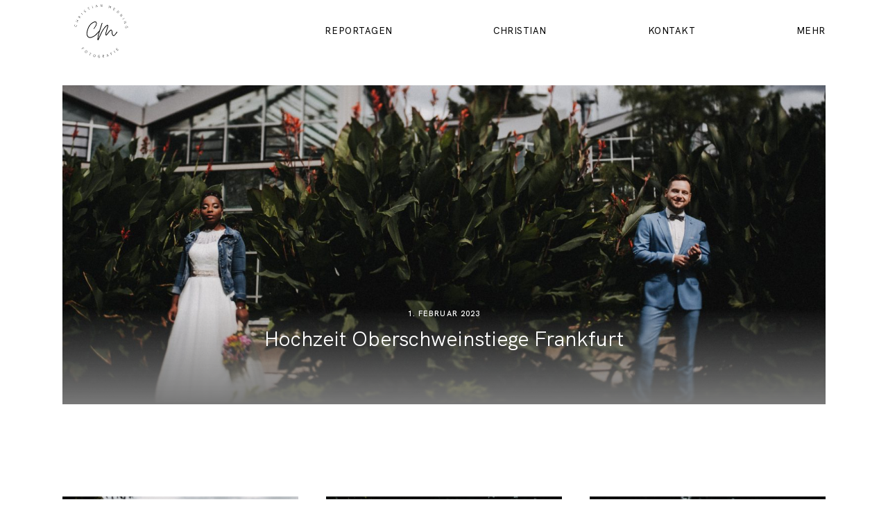

--- FILE ---
content_type: text/html; charset=UTF-8
request_url: https://christian-menning.de/gallery/hochzeit-oberschweinstiege-frankfurt/
body_size: 38217
content:
<!doctype html>
<html lang="de">

<head>
	<meta charset="UTF-8">
	<meta name="viewport" content="width=device-width, initial-scale=1">
	<link rel="profile" href="https://gmpg.org/xfn/11">

	<link rel="shortcut icon" href="https://christian-menning.de/wp-content/uploads/2022/09/Logo-CMF-2022_BGweiss.jpg" />	<script>
        var flex_theme_name = "pronto";
        var flex_asset_url = "https://christian-menning.de/wp-content/plugins/flo-flex-builder/dist/";
      </script><meta name='robots' content='index, follow, max-image-preview:large, max-snippet:-1, max-video-preview:-1' />
	<style>img:is([sizes="auto" i], [sizes^="auto," i]) { contain-intrinsic-size: 3000px 1500px }</style>
	
	<!-- This site is optimized with the Yoast SEO plugin v26.4 - https://yoast.com/wordpress/plugins/seo/ -->
	<title>Hochzeit Oberschweinstiege Frankfurt - Hochzeitsfotograf Frankfurt</title>
	<meta name="description" content="Hochzeitsbilder im Palmengarten und Stadtwald und eine ausgelassene Hochzeitsfeier in der Oberschweinstiege - Hochzeit Frankfurt" />
	<link rel="canonical" href="https://christian-menning.de/gallery/hochzeit-oberschweinstiege-frankfurt/" />
	<meta property="og:locale" content="de_DE" />
	<meta property="og:type" content="article" />
	<meta property="og:title" content="Hochzeit Oberschweinstiege Frankfurt - Hochzeitsfotograf Frankfurt" />
	<meta property="og:description" content="Hochzeitsbilder im Palmengarten und Stadtwald und eine ausgelassene Hochzeitsfeier in der Oberschweinstiege - Hochzeit Frankfurt" />
	<meta property="og:url" content="https://christian-menning.de/gallery/hochzeit-oberschweinstiege-frankfurt/" />
	<meta property="og:site_name" content="Hochzeitsfotograf Christian Menning" />
	<meta property="article:modified_time" content="2023-02-01T13:52:51+00:00" />
	<meta property="og:image" content="https://christian-menning.de/wp-content/uploads/2023/02/Hochzeit_Frankfurt-13.jpg" />
	<meta property="og:image:width" content="2500" />
	<meta property="og:image:height" content="1667" />
	<meta property="og:image:type" content="image/jpeg" />
	<meta name="twitter:card" content="summary_large_image" />
	<script type="application/ld+json" class="yoast-schema-graph">{"@context":"https://schema.org","@graph":[{"@type":"WebPage","@id":"https://christian-menning.de/gallery/hochzeit-oberschweinstiege-frankfurt/","url":"https://christian-menning.de/gallery/hochzeit-oberschweinstiege-frankfurt/","name":"Hochzeit Oberschweinstiege Frankfurt - Hochzeitsfotograf Frankfurt","isPartOf":{"@id":"https://christian-menning.de/#website"},"primaryImageOfPage":{"@id":"https://christian-menning.de/gallery/hochzeit-oberschweinstiege-frankfurt/#primaryimage"},"image":{"@id":"https://christian-menning.de/gallery/hochzeit-oberschweinstiege-frankfurt/#primaryimage"},"thumbnailUrl":"https://christian-menning.de/wp-content/uploads/2023/02/Hochzeit_Frankfurt-13.jpg","datePublished":"2023-02-01T13:52:50+00:00","dateModified":"2023-02-01T13:52:51+00:00","description":"Hochzeitsbilder im Palmengarten und Stadtwald und eine ausgelassene Hochzeitsfeier in der Oberschweinstiege - Hochzeit Frankfurt","breadcrumb":{"@id":"https://christian-menning.de/gallery/hochzeit-oberschweinstiege-frankfurt/#breadcrumb"},"inLanguage":"de","potentialAction":[{"@type":"ReadAction","target":["https://christian-menning.de/gallery/hochzeit-oberschweinstiege-frankfurt/"]}]},{"@type":"ImageObject","inLanguage":"de","@id":"https://christian-menning.de/gallery/hochzeit-oberschweinstiege-frankfurt/#primaryimage","url":"https://christian-menning.de/wp-content/uploads/2023/02/Hochzeit_Frankfurt-13.jpg","contentUrl":"https://christian-menning.de/wp-content/uploads/2023/02/Hochzeit_Frankfurt-13.jpg","width":2500,"height":1667,"caption":"Hochzeitspaar im Palmengarten Frankfurt"},{"@type":"BreadcrumbList","@id":"https://christian-menning.de/gallery/hochzeit-oberschweinstiege-frankfurt/#breadcrumb","itemListElement":[{"@type":"ListItem","position":1,"name":"Startseite","item":"https://christian-menning.de/"},{"@type":"ListItem","position":2,"name":"Galleries","item":"https://christian-menning.de/gallery/"},{"@type":"ListItem","position":3,"name":"Hochzeit Oberschweinstiege Frankfurt"}]},{"@type":"WebSite","@id":"https://christian-menning.de/#website","url":"https://christian-menning.de/","name":"Hochzeitsfotograf Christian Menning","description":"","publisher":{"@id":"https://christian-menning.de/#organization"},"potentialAction":[{"@type":"SearchAction","target":{"@type":"EntryPoint","urlTemplate":"https://christian-menning.de/?s={search_term_string}"},"query-input":{"@type":"PropertyValueSpecification","valueRequired":true,"valueName":"search_term_string"}}],"inLanguage":"de"},{"@type":"Organization","@id":"https://christian-menning.de/#organization","name":"Hochzeitsfotograf Christian Menning","url":"https://christian-menning.de/","logo":{"@type":"ImageObject","inLanguage":"de","@id":"https://christian-menning.de/#/schema/logo/image/","url":"https://christian-menning.de/wp-content/uploads/2022/09/Logo-CMF-2022_klein.png","contentUrl":"https://christian-menning.de/wp-content/uploads/2022/09/Logo-CMF-2022_klein.png","width":150,"height":150,"caption":"Hochzeitsfotograf Christian Menning"},"image":{"@id":"https://christian-menning.de/#/schema/logo/image/"}}]}</script>
	<!-- / Yoast SEO plugin. -->


<link rel='dns-prefetch' href='//fonts.googleapis.com' />
<link rel="alternate" type="application/rss+xml" title="Hochzeitsfotograf Christian Menning &raquo; Feed" href="https://christian-menning.de/feed/" />
<link rel="alternate" type="application/rss+xml" title="Hochzeitsfotograf Christian Menning &raquo; Kommentar-Feed" href="https://christian-menning.de/comments/feed/" />
<link rel="alternate" type="application/rss+xml" title="Hochzeitsfotograf Christian Menning &raquo; Hochzeit Oberschweinstiege Frankfurt-Kommentar-Feed" href="https://christian-menning.de/gallery/hochzeit-oberschweinstiege-frankfurt/feed/" />
<style class="flo-flex-builder-css">.flex-block__element--has-animation{transform:scale(var(--animation-scale)) translate(var(--animation-left), var(--animation-top)) rotateY(var(--animation-rotate-y)) rotate(calc(var(--animation-rotate) + var(--rotateDeg))) !important;opacity:var(--animation-opacity) !important;filter:blur(var(--animation-blur));--animation-color: inherit;transform-origin:var(--animation-transform-origin)}.flex-block__element--has-animation.flex-block__element--animation-type-reveal{clip-path:inset(var(--animation-clip-top) var(--animation-clip-right) var(--animation-clip-bottom) var(--animation-clip-left))}.flex-block__element--has-animation.flex-block__element--action-type-hover:after{content:"";position:absolute;top:0;left:0;width:100%;height:100%;transform:translateY(calc(var(--animation-top) * -1)) scale(calc(1 / var(--animation-scale)));pointer-events:auto}.flex-block__element--has-animation.flex-block__element--action-type-hover a{z-index:1;position:relative}.a-group-is-hovered,.a-group-is-hovered *{cursor:pointer !important}.flex-group[data-trigger-links="true"] a{pointer-events:none}.flex-block__element--has-color-animation.flex-block__element--text,.flex-block__element--has-color-animation.flex-block__element--text a,.flex-block__element--has-color-animation.flex-block__element--text [style*="color"]{color:var(--animation-color) !important}.flex-block__element--has-color-animation.flex-block__element--shape{background-color:var(--animation-color) !important}.flex-block__element--has-color-animation.flex-block__element--vector svg[stroke],.flex-block__element--has-color-animation.flex-block__element--vector svg *[stroke]{stroke:var(--animation-color) !important}.flex-block__element--has-color-animation.flex-block__element--vector svg[fill],.flex-block__element--has-color-animation.flex-block__element--vector svg *[fill]{fill:var(--animation-color) !important}.flex-group[data-clip-content="true"]{overflow:hidden}.flex-element-type-countdown__timer{width:100%}.flex-element-type-countdown__timer>div{width:100%;align-items:flex-start;justify-content:space-between !important}.flex-element-type-countdown__digit-wrapper--text{line-height:1em !important}.flex-element-type-countdown__digit-wrapper--flip{display:flex;flex-wrap:wrap;justify-content:center}.flex-element-type-countdown__separator{color:var(--separators-color);line-height:1em !important}.flex-element-type-countdown__separator--text{line-height:1 !important}.flex-element-type-countdown__expired-message{display:flex;align-items:center;justify-content:center;width:100%;height:100%;color:var(--text-color)}.tick-text-inline{display:inline-block;text-align:center;min-width:1em}.tick-text-inline+.tick-text-inline{margin-left:-0.325em}.tick-group{display:flex;flex-direction:column;text-align:center}.tick-text-inline{color:#5a5d63 !important}.tick-flip-panel-text-wrapper{line-height:1 !important}.tick-flip-panel{background-color:#3b3d3b !important}.tick-flip{border-radius:0.12em !important}.tick-group .tick-text{font-weight:inherit}.tick-flip-shadow{box-shadow:none !important;overflow:hidden}.tick{font-size:1rem;white-space:nowrap;font-family:arial, sans-serif}.tick-char{width:1.5em}.tick-text-inline{display:inline-block;text-align:center;min-width:1em}.tick-text-inline+.tick-text-inline{margin-left:-0.325em}.tick-group{text-align:center}.tick-group:first-child{margin-left:0}.tick-group:last-child{margin-right:0}.tick-text-inline{color:#5a5d63 !important}.tick-text{color:var(--digits-text-view-color) !important}.tick-label{color:var(--labels-color) !important}.tick-flip-panel{color:var(--digits-color) !important;background-color:var(--cards-bg-color) !important}.tick-flip-panel-text-wrapper{line-height:1.45 !important}.tick-flip{border-radius:0.12em !important}.flex-element-type-logo{display:block;position:relative;width:100%;height:100%;overflow:hidden;user-select:none;cursor:pointer}.flex-element-type-logo,.flex-element-type-logo *{box-sizing:border-box;-webkit-tap-highlight-color:transparent}.flex-element-type-logo__text{display:block;position:absolute;left:50%;top:50%;transform:translate(-50%, -50%);text-align:center;width:100%}.flex-element-type-logo__text.left{text-align:left}.flex-element-type-logo__text.right{text-align:right}.flex-element-type-logo__image{display:block;width:100%;height:100%;background-size:contain;background-repeat:no-repeat;background-position:center center;transition:opacity .1s;transition-timing-function:cubic-bezier(0.25, 0.46, 0.45, 0.94)}.flex-element-type-logo__image--light{position:absolute;left:50%;top:50%;transform:translate(-50%, -50%);opacity:0}.flex-element-type-menu-mobile-popup{position:fixed;top:0;left:0;width:100vw;height:100vh;z-index:1234567890;display:flex;flex-direction:column;align-items:stretch;width:100%;height:100%;overflow:hidden;background-color:var(--mobilePopupBackgroundColor);color:var(--mobilePopupTextColor);opacity:0;pointer-events:none;transition:opacity .1s;transition-timing-function:cubic-bezier(0.25, 0.46, 0.45, 0.94)}.flex-element-type-menu-mobile-popup,.flex-element-type-menu-mobile-popup *{box-sizing:border-box;-webkit-tap-highlight-color:transparent}.flex-element-type-menu-mobile-popup--open{opacity:1;pointer-events:auto}.flex-element-type-menu-mobile-popup--mobilePopupShowLines .flex-element-type-menu-mobile-popup__header:after{content:"";display:block;position:absolute;bottom:.25rem;height:1px;width:calc(100% - 1.875rem * 2);background-color:currentColor}.flex-element-type-menu-mobile-popup--mobilePopupShowLines .flex-element-type-menu-mobile-popup__menu-item--root:not(:last-child).open:after{opacity:1}.flex-element-type-menu-mobile-popup--mobilePopupShowLines .flex-element-type-menu-mobile-popup__menu-item--root:not(:last-child):after{content:"";display:block;position:absolute;bottom:0;height:1px;width:100%;background-color:currentColor;opacity:0.2;transition:opacity .1s;transition-timing-function:cubic-bezier(0.25, 0.46, 0.45, 0.94)}.flex-element-type-menu-mobile-popup--mobilePopupTextPosition-left .flex-element-type-menu-mobile-popup__menu-item-header{justify-content:flex-start;text-align:left}.flex-element-type-menu-mobile-popup--mobilePopupTextPosition-center .flex-element-type-menu-mobile-popup__menu-item-header{justify-content:center;text-align:center}.flex-element-type-menu-mobile-popup__header{position:relative;display:flex;align-items:center;justify-content:center;height:4.375rem;margin-bottom:.0625rem}.flex-element-type-menu-mobile-popup__header-close-button{font-size:.8125rem;user-select:none;cursor:pointer}.flex-element-type-menu-mobile-popup__menu{position:relative;height:0;flex-grow:1;padding:0 1.875rem}.flex-element-type-menu-mobile-popup__menu-item{position:relative;overflow:visible !important}.flex-element-type-menu-mobile-popup__menu-item--root>.flex-element-type-menu-mobile-popup__menu-item-header{padding-top:1.5625rem;padding-bottom:1.75rem}.flex-element-type-menu-mobile-popup__menu-item--sub-item>.flex-element-type-menu-mobile-popup__menu-item-header{padding-bottom:1.9375rem}.flex-element-type-menu-mobile-popup__menu-item-header{position:relative;overflow:visible !important;display:flex;align-items:center;justify-content:space-between}.flex-element-type-menu-mobile-popup__menu-item-link{display:flex;align-items:center;color:inherit;user-select:none;cursor:pointer}.flex-element-type-menu-mobile-popup__menu-item-children-toggle{width:60px;height:100%;position:absolute;right:-25px;display:flex;align-items:center;justify-content:center;font-size:.375rem}.flex-element-type-menu-mobile-popup__menu-item-children-toggle.open i{transform:rotate(90deg)}.flex-element-type-menu-mobile-popup__menu-item-children-toggle i{display:inline-block;pointer-events:none;transition:transform .1s;transition-timing-function:cubic-bezier(0.25, 0.46, 0.45, 0.94)}.flex-element-type-menu-mobile-popup__menu-item-children{display:none}.flex-element-type-menu-mobile-popup-open,.flex-element-type-menu-mobile-popup-open *{overflow:hidden}.flex-element-type-menu{width:100%;height:100%}.flex-element-type-menu *{box-sizing:border-box}.flex-element-type-menu--horizontal .flex-element-type-menu__menu{justify-content:var(--horizontalAlign);align-items:var(--verticalAlign)}.flex-element-type-menu--horizontal .flex-element-type-menu__menu>.flex-element-type-menu__menu-item:not(:last-child){margin-right:var(--gap)}.flex-element-type-menu--horizontal.flex-element-type-menu--va-flex-start .flex-element-type-menu__menu>.flex-element-type-menu__menu-item>.flex-element-type-menu__menu-item-link{text-align:left}.flex-element-type-menu--horizontal.flex-element-type-menu--va-center .flex-element-type-menu__menu>.flex-element-type-menu__menu-item>.flex-element-type-menu__menu-item-link{text-align:center}.flex-element-type-menu--horizontal.flex-element-type-menu--va-flex-start .flex-element-type-menu__menu>.flex-element-type-menu__menu-item>.flex-element-type-menu__menu-item-link{text-align:right}.flex-element-type-menu--vertical .flex-element-type-menu__menu{flex-direction:column;justify-content:var(--verticalAlign);align-items:var(--horizontalAlign)}.flex-element-type-menu--vertical .flex-element-type-menu__menu>.flex-element-type-menu__menu-item:not(:last-child){margin-bottom:var(--gap)}.flex-element-type-menu--vertical.flex-element-type-menu--ha-flex-start .flex-element-type-menu__menu>.flex-element-type-menu__menu-item>.flex-element-type-menu__menu-item-link{text-align:left}.flex-element-type-menu--vertical.flex-element-type-menu--ha-center .flex-element-type-menu__menu>.flex-element-type-menu__menu-item>.flex-element-type-menu__menu-item-link{text-align:center}.flex-element-type-menu--vertical.flex-element-type-menu--ha-flex-start .flex-element-type-menu__menu>.flex-element-type-menu__menu-item>.flex-element-type-menu__menu-item-link{text-align:right}.flex-element-type-menu--space-evenly .flex-element-type-menu__menu{justify-content:space-between}.flex-element-type-menu--space-evenly .flex-element-type-menu__menu>.flex-element-type-menu__menu-item:not(:last-child){margin:0}.flex-element-type-menu__menu{display:flex;width:100%;height:100%;overflow:hidden}.flex-element-type-menu__menu-item{position:relative}.flex-element-type-menu__menu-item-link{display:inline-block;color:var(--textColor);-webkit-tap-highlight-color:transparent;user-select:none;cursor:pointer;transition:color .1s;transition-timing-function:cubic-bezier(0.25, 0.46, 0.45, 0.94)}.flex-element-type-menu__menu-item-link:hover{color:var(--textHoverColor)}.flex-element-type-menu__menu-item-link:not([href]):hover,.flex-element-type-menu__menu-item-link:not([href]){cursor:auto;color:var(--textColor)}.flex-element-type-menu__menu-item-children{position:absolute;display:flex;flex-direction:column;align-items:var(--subMenuTextAlign);text-align:var(--subMenuTextAlign);width:var(--subMenuWidth);background-color:var(--subMenuBackgroundColor);padding:1.25rem 0;z-index:12345678900;opacity:0;pointer-events:none;transition:opacity .1s;transition-timing-function:cubic-bezier(0.25, 0.46, 0.45, 0.94)}.flex-element-type-menu__menu-item-children,.flex-element-type-menu__menu-item-children *{box-sizing:border-box}.flex-element-type-menu__menu-item-children--open{opacity:1;pointer-events:auto}.flex-element-type-menu__menu-item-children:before{content:"";display:block;position:absolute;left:50%;top:50%;transform:translate(-50%, -50%);width:calc(100% + var(--subMenuDistanceFromMenu) * 2);height:calc(100% + var(--subMenuDistanceFromMenu) * 2)}.flex-element-type-menu__menu-item-children .flex-element-type-menu__menu-item{position:relative;padding:0 1.25rem;width:100%}.flex-element-type-menu__menu-item-children .flex-element-type-menu__menu-item:not(:last-child){margin-bottom:var(--subMenuGap)}.flex-element-type-menu__menu-item-children .flex-element-type-menu__menu-item-link{color:var(--subMenuTextColor);width:100%}.flex-element-type-menu__menu-item-children .flex-element-type-menu__menu-item-link:hover{color:var(--subMenuTextHoverColor)}.flex-element-type-menu__trigger{position:absolute;left:50%;top:50%;transform:translate(-50%, -50%);color:var(--color);transition:color .1s;transition-timing-function:cubic-bezier(0.25, 0.46, 0.45, 0.94)}.flex-element-type-menu__trigger-icon{font-size:2.125rem}.flex-element-type-menu__trigger-text{text-align:center}@media (max-width: 767px){.flex-element-type-menu--ha-center .flex-element-type-menu__menu-item{text-align:center}.flex-element-type-menu__menu{overflow:visible}.flex-element-type-menu__menu-item{display:flex;align-items:center}.flex-element-type-menu__menu-item--open>.flex-element-type-menu__menu-item-mobile-children-trigger{transform:rotate(90deg)}.flex-element-type-menu__menu-item-children:before{content:none}.flex-element-type-menu__menu-item-mobile-children-trigger{position:relative;margin-left:.625rem;font-size:.375rem;color:var(--textColor);z-index:2}.flex-element-type-menu__menu-item-mobile-children-trigger:after{content:"";display:block;position:absolute;left:50%;top:50%;transform:translate(-50%, -50%);width:calc(100% + 10px);height:calc(100% + 10px);user-select:none;cursor:pointer}.flex-element-type-menu__menu-item-mobile-children-trigger i{display:inline-block;transition:transform .1s;transition-timing-function:cubic-bezier(0.25, 0.46, 0.45, 0.94)}}.flex-element-type-socialLinks{display:flex;align-items:center;justify-content:space-between;flex-wrap:wrap;height:100%;width:100%}.flex-element-type-socialLinks__title{color:var(--title-color)}.flex-element-type-socialLinks--horizontal .flex-element-type-socialLinks__link:not(:last-child){margin-right:var(--gap)}.flex-element-type-socialLinks--vertical{flex-direction:column;flex-wrap:nowrap}.flex-element-type-socialLinks--vertical .flex-element-type-socialLinks__links-wrap{flex-direction:column}.flex-element-type-socialLinks--vertical .flex-element-type-socialLinks__link:not(:last-child){margin-bottom:var(--gap)}.flex-element-type-socialLinks__links-wrap{display:flex;align-items:center;flex-wrap:wrap}.flex-element-type-socialLinks__links-wrap--circleLine .flex-element-type-socialLinks__link--icons,.flex-element-type-socialLinks__links-wrap--squareLine .flex-element-type-socialLinks__link--icons,.flex-element-type-socialLinks__links-wrap--roundedLine .flex-element-type-socialLinks__link--icons{border:1px solid;padding:0.5em}.flex-element-type-socialLinks__links-wrap--circleLine .flex-element-type-socialLinks__link--icons,.flex-element-type-socialLinks__links-wrap--circleFilled .flex-element-type-socialLinks__link--icons{border-radius:50%}.flex-element-type-socialLinks__links-wrap--roundedLine .flex-element-type-socialLinks__link--icons,.flex-element-type-socialLinks__links-wrap--roundedFilled .flex-element-type-socialLinks__link--icons{border-radius:4px}.flex-element-type-socialLinks__links-wrap--circleFilled .flex-element-type-socialLinks__link--icons,.flex-element-type-socialLinks__links-wrap--squareFilled .flex-element-type-socialLinks__link--icons,.flex-element-type-socialLinks__links-wrap--roundedFilled .flex-element-type-socialLinks__link--icons{background-color:var(--socials-bg-color);padding:0.5em}.flex-element-type-socialLinks__link{display:inline-flex;text-decoration:none;transition:opacity .1s;transition-timing-function:cubic-bezier(0.25, 0.46, 0.45, 0.94);user-select:none;cursor:pointer}.flex-element-type-socialLinks__link--text{color:var(--socials-text-color)}.flex-element-type-socialLinks__link--text:hover,.flex-element-type-socialLinks__link--text:focus{color:var(--socials-text-color) !important;opacity:0.5}.flex-element-type-socialLinks__link--icons{color:var(--socials-icon-color);font-size:var(--iconSize)}.flex-element-type-socialLinks__link--icons:hover,.flex-element-type-socialLinks__link--icons:focus{color:var(--socials-icon-color) !important;opacity:0.5}.flex-element-type-search{width:100%;height:100%}.flex-element-type-search--expand-mode .flex-element-type-search__input-wrap{background-color:transparent;border-color:transparent !important}.flex-element-type-search--expand-mode .flex-element-type-search__input{opacity:0;pointer-events:none}.flex-element-type-search--expand-mode .flex-element-type-search__icon{color:var(--icon-color-when-collapsed)}.flex-element-type-search--expand-mode.flex-element-type-search--opened .flex-element-type-search__input-wrap--has-border{border-color:var(--line-color) !important}.flex-element-type-search--expand-mode.flex-element-type-search--opened .flex-element-type-search__input-wrap--has-background{background-color:var(--bg-color)}.flex-element-type-search--expand-mode.flex-element-type-search--opened .flex-element-type-search__input{opacity:1;pointer-events:auto}.flex-element-type-search--expand-mode.flex-element-type-search--opened .flex-element-type-search__icon{color:var(--icon-color)}.flex-element-type-search--expand-mode.flex-element-type-search--opened .flex-element-type-search__close-icon{opacity:1;pointer-events:auto}.flex-element-type-search--direction-reversed .flex-element-type-search__icon{left:0;right:auto;justify-content:flex-end}.flex-element-type-search--direction-reversed .flex-element-type-search__close-icon{left:auto;right:100%}.flex-element-type-search--direction-reversed .flex-element-type-search__input{text-align:right}.flex-element-type-search__input-wrap{width:100%;height:100%;position:relative;display:flex;align-items:center;box-sizing:border-box;border-color:var(--line-color) !important;padding:0 1em;transition:border-color .1s,background-color .1s;transition-timing-function:cubic-bezier(0.25, 0.46, 0.45, 0.94)}.flex-element-type-search__input-wrap--has-border{border-bottom:1px solid}.flex-element-type-search__input-wrap--has-background{background-color:var(--bg-color)}.flex-element-type-search__input{transition:opacity .1s;transition-timing-function:cubic-bezier(0.25, 0.46, 0.45, 0.94)}.flex-element-type-search__input,.flex-element-type-search__input::placeholder{border:0 !important;color:var(--input-color) !important}.flex-element-type-search__input:focus{outline:none}.flex-element-type-search__icon{position:absolute;right:0;top:0;width:2em;height:100%;display:flex;align-items:center;color:var(--icon-color);pointer-events:auto;user-select:none;cursor:pointer;transition:width .1s;transition-timing-function:cubic-bezier(0.25, 0.46, 0.45, 0.94)}.flex-element-type-search__icon i{font-size:1.2em}.flex-element-type-search__close-icon{position:absolute;left:100%;top:0;width:2em;height:100%;display:flex;align-items:center;justify-content:center;color:var(--icon-color-when-collapsed);opacity:0;pointer-events:none;user-select:none;cursor:pointer;transition:opacity .1s;transition-timing-function:cubic-bezier(0.25, 0.46, 0.45, 0.94)}.flex-element-type-search__close-icon i{font-size:1.2em}.flex-element-type-search__suggestions{box-shadow:0px 5px 20px rgba(42,42,42,0.05);border-radius:0px 0px 2px 2px;overflow:hidden}.flex-element-type-search__suggestions .ui-menu-item-wrapper{height:3.125rem;display:flex;align-items:center;padding:0 1.25rem;background-color:var(--scheme_1--has-background--default);color:var(--scheme_1--text--default);user-select:none;cursor:pointer;transition:color .1s,background-color .1s;transition-timing-function:cubic-bezier(0.25, 0.46, 0.45, 0.94)}.flex-element-type-search__suggestions .ui-menu-item-wrapper.ui-state-active,.flex-element-type-search__suggestions .ui-menu-item-wrapper.ui-state-hover,.flex-element-type-search__suggestions .ui-menu-item-wrapper.ui-state-focus{background-color:var(--scheme_1--has-background--accent);color:var(--scheme_1--text--accent)}html>body>main.flo_page_wrap>div.flo_page>div.flo-block>div.flo-block__container>div.flex-block>div.flex-block__main-container input.flex-element-type-search__input,.flex-element-type-search input,.flex-element-type-search__suggestion{width:100%;height:100%;border:none;color:inherit;padding:0;padding-top:0 !important;padding-right:0 !important;padding-bottom:0 !important;padding-left:0 !important;border-color:inherit;background-color:transparent;font-family:inherit;font-size:inherit;line-height:inherit;letter-spacing:inherit;text-transform:inherit}.flex-block__main-container .flex-element-type-search__input,.flex-block__main-container .flex-element-type-search__input::placeholder{font-family:inherit !important;font-size:inherit !important;font-weight:inherit !important;font-style:inherit !important;line-height:inherit !important;letter-spacing:inherit !important;text-decoration:inherit !important;text-transform:inherit !important}.flex-element-type-accordion{padding:1.25rem;box-sizing:border-box;width:100%}.flex-element-type-accordion__item{margin-bottom:var(--gap);display:flex;align-items:flex-start;position:relative}.flex-element-type-accordion__item.expanded .flex-element-type-accordion__item--background{opacity:1;pointer-events:auto}.flex-element-type-accordion__item--background{display:flex;background-color:var(--bg-color);border-radius:5px;position:absolute;left:-1.25rem;top:-1.25rem;padding:1.25rem;width:100%;z-index:2;opacity:0;box-sizing:content-box;pointer-events:none;box-shadow:0px 2px 28px rgba(42,42,42,0.1);transition:opacity .1s;transition-timing-function:cubic-bezier(0.25, 0.46, 0.45, 0.94)}.flex-element-type-accordion__item.expanded .flex-element-type-accordion__item-header-expand-icon{transform:rotate(180deg)}.flex-element-type-accordion__item.expanded.less-rotation .flex-element-type-accordion__item-header-expand-icon{transform:rotate(45deg)}.flex-element-type-accordion__item-pretitle{margin-right:0.5em;line-height:1em;flex-shrink:0;color:var(--title-color)}.flex-element-type-accordion__item-body{flex-grow:1;position:relative}.flex-element-type-accordion__item-body:hover .flex-element-type-accordion__item-header-expand-icon{opacity:0.7}.flex-element-type-accordion__item-header{cursor:pointer;display:flex;align-items:flex-start;justify-content:space-between}.flex-element-type-accordion__item-header-title{color:var(--title-color);word-break:break-all}.flex-element-type-accordion__item-header-expand-icon{margin-top:0.25em;margin-left:0.5em;font-size:1em;color:var(--title-color);transition:transform .1s,opacity .1s;transition-timing-function:cubic-bezier(0.25, 0.46, 0.45, 0.94)}.flex-element-type-accordion__item-text{margin-top:10px;overflow:hidden;color:var(--text-color);margin-bottom:0;box-sizing:content-box;word-break:break-all}.flex-element-type-accordion__item-separator{width:100%;height:1px;background-color:var(--lines-color);margin:var(--gap) 0}.flex-element-type-accordion__item-separator:last-child{display:none}.flex-element-type-instagram{height:100%;width:100%;display:flex;flex-direction:column;justify-content:space-around;overflow:hidden}.flex-element-type-instagram img[data-src]{opacity:0}.flex-element-type-instagram .loaded img{opacity:1}.flex-element-type-instagram,.flex-element-type-instagram *{box-sizing:border-box}.flex-element-type-instagram--layout-square .flex-element-type-instagram__link{width:calc(100% / var(--imagesPerRow) - var(--imagesGap) * 2);padding-top:calc(100% / var(--imagesPerRow) - var(--imagesGap) * 2);height:0}.flex-element-type-instagram--layout-square .flex-element-type-instagram__link--custom{overflow:hidden}.flex-element-type-instagram--layout-square .flex-element-type-instagram__link--custom img{height:100% !important}.flex-element-type-instagram--layout-square .flex-element-type-instagram__link img{position:absolute;height:auto;top:0;left:0;object-fit:cover}.flex-element-type-instagram--layout-masonry{display:block}.flex-element-type-instagram--layout-masonry .flex-element-type-instagram__link{width:calc(100% / var(--imagesPerRow) - var(--imagesGap) * 2);float:left}.flex-element-type-instagram__custom-link{text-align:center;color:var(--link-color);padding:1.25rem}.flex-element-type-instagram__custom-link--over{background-color:var(--link-bg-color);min-width:190px;position:absolute;z-index:1;left:50%;top:50%;transform:translate(-50%, -50%)}.flex-element-type-instagram__images-wrap{position:relative;display:flex;align-items:flex-start;justify-content:flex-start;flex-wrap:wrap;overflow:hidden;flex-direction:row;margin:calc(var(--imagesGap) * -1)}.flex-element-type-instagram__images-wrap--no-images{width:100%;height:100%;display:flex;align-items:center;justify-content:center;background-color:var(--fields-light-disabled);margin:0}.flex-element-type-instagram__link{position:relative;display:inline-block;margin:var(--imagesGap)}.flex-element-type-instagram__link img{width:100%}.flex-element-type-instagram__images-not-found{margin:0;color:var(--fields-light-focused);font-family:"Public Sans";font-size:15px;line-height:21px;letter-spacing:0.005em;font-weight:500}.flex-element-type-tabs{height:100%;width:100%}.flex-element-type-tabs--direction-left .flex-element-type-tabs__switcher,.flex-element-type-tabs--direction-right .flex-element-type-tabs__switcher{flex-direction:column;text-align:left;top:0}.flex-element-type-tabs--direction-left .flex-element-type-tabs__switcher-item,.flex-element-type-tabs--direction-right .flex-element-type-tabs__switcher-item{margin-bottom:var(--navigationItemGap)}.flex-element-type-tabs--direction-left .flex-element-type-tabs__switcher{right:calc(100% + var(--layoutGap))}.flex-element-type-tabs--direction-right .flex-element-type-tabs__switcher{left:calc(100% + var(--layoutGap))}.flex-element-type-tabs--direction-top .flex-element-type-tabs__switcher,.flex-element-type-tabs--direction-bottom .flex-element-type-tabs__switcher{left:0}.flex-element-type-tabs--direction-top .flex-element-type-tabs__switcher-item,.flex-element-type-tabs--direction-bottom .flex-element-type-tabs__switcher-item{margin-right:var(--navigationItemGap)}.flex-block__mobile-container .flex-element-type-tabs--direction-top .flex-element-type-tabs__switcher,.flex-block__mobile-container .flex-element-type-tabs--direction-bottom .flex-element-type-tabs__switcher{width:100%;overflow:hidden}.flex-block__mobile-container .flex-element-type-tabs--direction-top .flex-element-type-tabs__switcher .ps__rail-x,.flex-block__mobile-container .flex-element-type-tabs--direction-top .flex-element-type-tabs__switcher .ps__rail-y,.flex-block__mobile-container .flex-element-type-tabs--direction-bottom .flex-element-type-tabs__switcher .ps__rail-x,.flex-block__mobile-container .flex-element-type-tabs--direction-bottom .flex-element-type-tabs__switcher .ps__rail-y{display:none !important}.flex-element-type-tabs--direction-top .flex-element-type-tabs__switcher{bottom:calc(100% + var(--layoutGap))}.flex-element-type-tabs--direction-bottom .flex-element-type-tabs__switcher{top:calc(100% + var(--layoutGap))}.flex-element-type-tabs--space-evenly .flex-element-type-tabs__switcher{overflow:hidden}.flex-element-type-tabs--space-evenly.flex-element-type-tabs--direction-top .flex-element-type-tabs__switcher,.flex-element-type-tabs--space-evenly.flex-element-type-tabs--direction-bottom .flex-element-type-tabs__switcher{width:100%}.flex-element-type-tabs--space-evenly.flex-element-type-tabs--direction-left .flex-element-type-tabs__switcher,.flex-element-type-tabs--space-evenly.flex-element-type-tabs--direction-right .flex-element-type-tabs__switcher{height:100%}.flex-element-type-tabs--space-evenly .flex-element-type-tabs__switcher{justify-content:space-between}.flex-element-type-tabs--space-evenly .flex-element-type-tabs__switcher-item{margin:0}.flex-element-type-tabs--navigation-active-state-color .flex-element-type-tabs__switcher-item:hover,.flex-element-type-tabs--navigation-active-state-color .flex-element-type-tabs__switcher-item--active{color:var(--navigationActiveTextColor)}.flex-element-type-tabs--navigation-active-state-underline .flex-element-type-tabs__switcher-item{padding:.5rem .9375rem}.flex-element-type-tabs--navigation-active-state-underline .flex-element-type-tabs__switcher-item--active:after{opacity:1 !important}.flex-element-type-tabs--navigation-active-state-underline .flex-element-type-tabs__switcher-item:after{content:"";display:block;position:absolute;height:1px;width:100%;bottom:0;left:0;background-color:var(--navigationLineColor);pointer-events:none;opacity:0;transition:opacity .1s;transition-timing-function:cubic-bezier(0.25, 0.46, 0.45, 0.94)}.flex-element-type-tabs--navigation-active-state-background .flex-element-type-tabs__switcher-item{padding:.625rem 1.25rem;border-radius:.0625rem;transition:color .1s,background-color .1s;transition-timing-function:cubic-bezier(0.25, 0.46, 0.45, 0.94)}.flex-element-type-tabs--navigation-active-state-background .flex-element-type-tabs__switcher-item--active{opacity:1 !important;color:var(--navigationActiveBackgroundTextColor);background-color:var(--navigationActiveBackgroundColor)}.flex-element-type-tabs--layout-image .flex-element-type-tabs__slide-image,.flex-element-type-tabs--layout-image .flex-element-type-tabs__slide-image-placeholder{margin:0;height:100% !important;width:100%;min-height:100% !important;background-position:center center}.flex-element-type-tabs--layout-imageAndText.flex-element-type-tabs--layout-orientation-horizontal .flex-element-type-tabs__slide-image-placeholder,.flex-element-type-tabs--layout-imageAndText.flex-element-type-tabs--layout-orientation-horizontal .flex-element-type-tabs__slide-image,.flex-element-type-tabs--layout-imageAndText.flex-element-type-tabs--layout-orientation-horizontal-reverse .flex-element-type-tabs__slide-image-placeholder,.flex-element-type-tabs--layout-imageAndText.flex-element-type-tabs--layout-orientation-horizontal-reverse .flex-element-type-tabs__slide-image{height:100%;width:var(--width);min-width:var(--width)}.flex-element-type-tabs--layout-imageAndText.flex-element-type-tabs--layout-orientation-horizontal__slide-text-content,.flex-element-type-tabs--layout-imageAndText.flex-element-type-tabs--layout-orientation-horizontal-reverse__slide-text-content{height:100%}.flex-element-type-tabs--layout-imageAndText.flex-element-type-tabs--layout-orientation-horizontal .flex-element-type-tabs__slide{flex-direction:row}.flex-element-type-tabs--layout-imageAndText.flex-element-type-tabs--layout-orientation-horizontal .flex-element-type-tabs__slide-image-placeholder,.flex-element-type-tabs--layout-imageAndText.flex-element-type-tabs--layout-orientation-horizontal .flex-element-type-tabs__slide-image{margin-right:1.875rem}.flex-element-type-tabs--layout-imageAndText.flex-element-type-tabs--layout-orientation-horizontal-reverse .flex-element-type-tabs__slide{flex-direction:row-reverse}.flex-element-type-tabs--layout-imageAndText.flex-element-type-tabs--layout-orientation-horizontal-reverse .flex-element-type-tabs__slide-image-placeholder,.flex-element-type-tabs--layout-imageAndText.flex-element-type-tabs--layout-orientation-horizontal-reverse .flex-element-type-tabs__slide-image{margin-left:1.875rem}.flex-element-type-tabs--layout-imageAndText.flex-element-type-tabs--layout-orientation-vertical .flex-element-type-tabs__slide{flex-direction:column}.flex-element-type-tabs--layout-imageAndText.flex-element-type-tabs--layout-orientation-vertical .flex-element-type-tabs__slide-image-placeholder,.flex-element-type-tabs--layout-imageAndText.flex-element-type-tabs--layout-orientation-vertical .flex-element-type-tabs__slide-image{width:100%;margin-bottom:1.875rem;height:var(--height);min-height:var(--height)}.flex-element-type-tabs--navigation-tabs-style-number .flex-element-type-tabs__switcher-item{padding:.625rem}.flex-element-type-tabs--navigation-tabs-style-title.flex-element-type-tabs--navigation-tabs-alignment-left .flex-element-type-tabs__switcher-item{text-align:left}.flex-element-type-tabs--navigation-tabs-style-title.flex-element-type-tabs--navigation-tabs-alignment-right .flex-element-type-tabs__switcher-item{text-align:right}.flex-element-type-tabs__slider{height:100%;opacity:0}.flex-element-type-tabs__slider .slick-list,.flex-element-type-tabs__slider .slick-slide,.flex-element-type-tabs__slider .slick-track{height:100%}.flex-element-type-tabs__slider.slick-slider{opacity:1}.flex-element-type-tabs__slide{display:flex !important;align-items:stretch;height:100%}.flex-element-type-tabs__slide-image{background-size:cover}.flex-element-type-tabs__slide-image-placeholder{display:flex;align-items:center;justify-content:center;background-color:#f5f5f5;color:#b6b6b6}.flex-element-type-tabs__slide-image-placeholder i{font-size:1.3125rem}.flex-element-type-tabs__slide-text-content{position:relative}.flex-element-type-tabs__slide-title{margin-bottom:1.125rem;color:var(--titleColor)}.flex-element-type-tabs__slide-title:empty{display:none}.flex-element-type-tabs__slide-text{color:var(--textColor);height:0;flex-grow:1;position:relative}.flex-element-type-tabs__switcher{position:absolute !important;display:flex}.flex-element-type-tabs__switcher-item{position:relative;white-space:nowrap;color:var(--navigationTextColor);user-select:none;cursor:pointer;transition:color .1s;transition-timing-function:cubic-bezier(0.25, 0.46, 0.45, 0.94)}.flex-element-type-popup-close-button{display:block;position:relative;width:100%;height:100%;overflow:hidden;display:flex;align-items:center;color:var(--color);user-select:none;cursor:pointer;transition:color .1s;transition-timing-function:cubic-bezier(0.25, 0.46, 0.45, 0.94)}.flex-element-type-popup-close-button:hover{color:var(--hoverColor)}.flex-element-type-popup-close-button,.flex-element-type-popup-close-button *{-webkit-tap-highlight-color:transparent}.flex-element-type-popup-close-button__text,.flex-element-type-popup-close-button__icon{display:block;text-align:center}.flex-element-type-popup-close-button__icon{position:relative;width:100%;height:100%}.flex-element-type-popup-close-button__icon:before,.flex-element-type-popup-close-button__icon:after{content:"";display:block;position:absolute;left:50%;top:50%;background-color:currentColor;width:100%;height:var(--thickness);transform-origin:center center;transition:background-color .1s;transition-timing-function:cubic-bezier(0.25, 0.46, 0.45, 0.94)}.flex-element-type-popup-close-button__icon:before{transform:translate(-50%, -50%) rotate(45deg)}.flex-element-type-popup-close-button__icon:after{transform:translate(-50%, -50%) rotate(-45deg)}.flex-element-type-popup-toggle{position:relative;width:100%;height:100%;display:flex;align-items:center;color:var(--color);overflow:hidden;pointer-events:none;user-select:none;cursor:pointer;transition:color .1s;transition-timing-function:cubic-bezier(0.25, 0.46, 0.45, 0.94)}.flex-element-type-popup-toggle.clickable{pointer-events:all}.flex-element-type-popup-toggle,.flex-element-type-popup-toggle *{-webkit-tap-highlight-color:transparent}.flex-element-type-popup-toggle *{pointer-events:none}.flex-element-type-popup-toggle:hover{color:var(--color-hover)}.flex-element-type-popup-toggle--active .flex-element-type-popup-toggle__icon--open,.flex-element-type-popup-toggle--active .flex-element-type-popup-toggle__text--open{opacity:0;pointer-events:none}.flex-element-type-popup-toggle--active .flex-element-type-popup-toggle__icon--close,.flex-element-type-popup-toggle--active .flex-element-type-popup-toggle__text--close{opacity:1;pointer-events:auto}.flex-element-type-popup-toggle__icon,.flex-element-type-popup-toggle__text{transition:opacity .1s;transition-timing-function:cubic-bezier(0.25, 0.46, 0.45, 0.94)}.flex-element-type-popup-toggle__icon--open,.flex-element-type-popup-toggle__text--open{font-size:var(--icon-size)}.flex-element-type-popup-toggle__icon--close,.flex-element-type-popup-toggle__text--close{position:absolute;top:50%;left:50%;transform:translate(-50%, -50%);opacity:0;pointer-events:none;font-size:calc(var(--icon-size) / 2)}.flex-element-type-popup-toggle__icon-wrap{position:relative}.flex-element-type-popup-toggle__text{width:100%}.flex-element-type-tabs-switcher{overflow:hidden;width:100%;height:100%;display:flex}.flex-element-type-tabs-switcher,.flex-element-type-tabs-switcher *{-webkit-tap-highlight-color:transparent;outline:0}.flex-element-type-tabs-switcher__hint{width:100%;text-align:center;color:var(--fields-dark-hover);font-family:"Public Sans";font-size:12px;line-height:15.6px;font-weight:600}.flex-element-type-tabs-switcher--horizontal{justify-content:var(--horizontalAlign);align-items:var(--verticalAlign);flex-wrap:wrap}.flex-element-type-tabs-switcher--horizontal .flex-element-type-tabs-switcher__item:not(:last-child){margin-right:var(--itemsGap)}.flex-element-type-tabs-switcher--horizontal.flex-element-type-tabs-switcher--type-image .flex-element-type-tabs-switcher__item{height:100%}.flex-element-type-tabs-switcher--horizontal.flex-element-type-tabs-switcher--type-image .flex-element-type-tabs-switcher__item-image{height:100%}.flex-element-type-tabs-switcher--horizontal.flex-element-type-tabs-switcher--type-image .flex-element-type-tabs-switcher__item-image img{height:100%}.flex-element-type-tabs-switcher--horizontal.flex-element-type-tabs-switcher--type-image .flex-element-type-tabs-switcher__item-image-placeholder{height:100%;width:4.375rem}.flex-element-type-tabs-switcher--horizontal .ps__rail-x,.flex-element-type-tabs-switcher--horizontal .ps__rail-y{display:none !important}.flex-element-type-tabs-switcher--vertical{flex-direction:column;justify-content:var(--verticalAlign);align-items:var(--horizontalAlign)}.flex-element-type-tabs-switcher--vertical .flex-element-type-tabs-switcher__item:not(:last-child){margin-bottom:var(--itemsGap)}.flex-element-type-tabs-switcher--vertical.flex-element-type-tabs-switcher--type-image .flex-element-type-tabs-switcher__item{width:100%}.flex-element-type-tabs-switcher--vertical.flex-element-type-tabs-switcher--type-image .flex-element-type-tabs-switcher__item-image img{width:100%}.flex-element-type-tabs-switcher--vertical.flex-element-type-tabs-switcher--type-image .flex-element-type-tabs-switcher__item-image-placeholder{height:4.375rem;width:100%}.flex-element-type-tabs-switcher--space-evenly{justify-content:space-between}.flex-element-type-tabs-switcher--space-evenly .flex-element-type-tabs-switcher__item:not(:last-child){margin:0}@media (max-width: 767px){.flex-element-type-tabs-switcher--useSwipeOnMobile{flex-wrap:nowrap}}.flex-element-type-tabs-switcher--type-text .flex-element-type-tabs-switcher__item{color:var(--textColor);transition:color .1s;transition-timing-function:cubic-bezier(0.25, 0.46, 0.45, 0.94)}.flex-element-type-tabs-switcher--type-text .flex-element-type-tabs-switcher__item--active{color:var(--activeTextColor)}.flex-element-type-tabs-switcher--type-text .flex-element-type-tabs-switcher__item--color:hover,.flex-element-type-tabs-switcher--type-text .flex-element-type-tabs-switcher__item--color--active{color:var(--activeTextColor)}.flex-element-type-tabs-switcher--type-text .flex-element-type-tabs-switcher__item--underline{padding:.5rem .9375rem}.flex-element-type-tabs-switcher--type-text .flex-element-type-tabs-switcher__item--underline.flex-element-type-tabs-switcher__item--active:after{opacity:1 !important}.flex-element-type-tabs-switcher--type-text .flex-element-type-tabs-switcher__item--underline:after{content:"";display:block;position:absolute;height:1px;width:100%;bottom:0;left:0;background-color:var(--lineColor);pointer-events:none;opacity:0;transition:opacity .1s;transition-timing-function:cubic-bezier(0.25, 0.46, 0.45, 0.94)}.flex-element-type-tabs-switcher--type-text .flex-element-type-tabs-switcher__item--background{padding:.625rem 1.25rem;border-radius:.0625rem;transition:color .1s,background-color .1s;transition-timing-function:cubic-bezier(0.25, 0.46, 0.45, 0.94)}.flex-element-type-tabs-switcher--type-text .flex-element-type-tabs-switcher__item--background.flex-element-type-tabs-switcher__item--active{opacity:1 !important;color:var(--activeBgTextColor);background-color:var(--activeBgColor)}.flex-element-type-tabs-switcher--type-image .flex-element-type-tabs-switcher__item--active .flex-element-type-tabs-switcher__item-image{opacity:1}.flex-element-type-tabs-switcher--type-image .flex-element-type-tabs-switcher__item:hover:not(.flex-element-type-tabs-switcher__item--active) .flex-element-type-tabs-switcher__item-image{opacity:0.8}.flex-element-type-tabs-switcher__item{position:relative;white-space:nowrap;user-select:none;cursor:pointer}.flex-element-type-tabs-switcher--imageGrayscaleWhenInactive .flex-element-type-tabs-switcher__item .flex-element-type-tabs-switcher__item-image{filter:grayscale(100%)}.flex-element-type-tabs-switcher--imageGrayscaleWhenInactive .flex-element-type-tabs-switcher__item:hover .flex-element-type-tabs-switcher__item-image,.flex-element-type-tabs-switcher--imageGrayscaleWhenInactive .flex-element-type-tabs-switcher__item--active .flex-element-type-tabs-switcher__item-image{filter:grayscale(0%)}.flex-element-type-tabs-switcher__item-image{opacity:0.5;transition:opacity .1s,filter .1s;transition-timing-function:cubic-bezier(0.25, 0.46, 0.45, 0.94)}.flex-element-type-tabs-switcher__item-image img{display:block;max-width:initial !important}.flex-element-type-tabs-switcher__item-image-placeholder{display:flex;align-items:center;justify-content:center;background-color:#f5f5f5;color:#b6b6b6;background-position:center center}.flex-element-type-tabs-switcher__item-image-placeholder i{font-size:1.3125rem}.flex-element-type-tabs2{height:100%;width:100%}.flex-element-type-tabs2,.flex-element-type-tabs2 *{-webkit-tap-highlight-color:transparent;outline:0}.flex-element-type-tabs2 .ps__rail-y{opacity:0 !important}.flex-element-type-tabs2 .flex-element-type-tabs2__overlay-enabled{z-index:999;width:100%;height:100%;position:absolute;border-radius:var(--imageBorderRadius, 0)}.flex-element-type-tabs2--layout-imageAndText.flex-element-type-tabs2--layout-orientation-horizontal .flex-element-type-tabs2__slide,.flex-element-type-tabs2--layout-imageAndText.flex-element-type-tabs2--layout-orientation-horizontal-reverse .flex-element-type-tabs2__slide{align-items:flex-start}.flex-element-type-tabs2--layout-imageAndText.flex-element-type-tabs2--layout-orientation-horizontal .flex-element-type-tabs2__slide-text-content,.flex-element-type-tabs2--layout-imageAndText.flex-element-type-tabs2--layout-orientation-horizontal-reverse .flex-element-type-tabs2__slide-text-content{height:100%;padding-top:var(--textTopPadding)}.flex-element-type-tabs2--layout-imageAndText.flex-element-type-tabs2--layout-orientation-horizontal .flex-element-type-tabs2__slide-image-placeholder,.flex-element-type-tabs2--layout-imageAndText.flex-element-type-tabs2--layout-orientation-horizontal .flex-element-type-tabs2__slide-image{margin-right:var(--textSidePadding)}.flex-element-type-tabs2--layout-imageAndText.flex-element-type-tabs2--layout-orientation-horizontal-reverse .flex-element-type-tabs2__slide{flex-direction:row-reverse}.flex-element-type-tabs2--layout-imageAndText.flex-element-type-tabs2--layout-orientation-horizontal-reverse .flex-element-type-tabs2__slide-image-placeholder,.flex-element-type-tabs2--layout-imageAndText.flex-element-type-tabs2--layout-orientation-horizontal-reverse .flex-element-type-tabs2__slide-image{margin-left:var(--textSidePadding)}.flex-element-type-tabs2--layout-imageAndText.flex-element-type-tabs2--layout-orientation-vertical .flex-element-type-tabs2__slide{flex-direction:column;align-items:flex-start}.flex-element-type-tabs2--layout-imageAndText.flex-element-type-tabs2--layout-orientation-vertical .flex-element-type-tabs2__slide-image-placeholder,.flex-element-type-tabs2--layout-imageAndText.flex-element-type-tabs2--layout-orientation-vertical .flex-element-type-tabs2__slide-image{margin-bottom:var(--imageGap)}.flex-element-type-tabs2--layout-imageAndText.flex-element-type-tabs2--layout-orientation-vertical .flex-element-type-tabs2__slide-text-content{padding:0 var(--textPaddings)}.flex-element-type-tabs2--slideType-visibleNearby{overflow:hidden}.flex-element-type-tabs2--slideType-visibleNearby.flex-element-type-tabs2--layout-orientation-horizontal .flex-element-type-tabs2__slide-text-content,.flex-element-type-tabs2--slideType-visibleNearby.flex-element-type-tabs2--layout-orientation-horizontal-reverse .flex-element-type-tabs2__slide-text-content{width:var(--slideWidth) !important}.flex-element-type-tabs2--slideType-visibleNearby.flex-element-type-tabs2--layout-orientation-vertical .flex-element-type-tabs2__slide{width:var(--slideWidth) !important}.flex-element-type-tabs2--slideType-visibleNearby.flex-element-type-tabs2--centerMode .flex-element-type-tabs2__slide{margin-right:calc(var(--slideGap) / 2);margin-left:calc(var(--slideGap) / 2)}.flex-element-type-tabs2--slideType-visibleNearby .flex-element-type-tabs2__slide{margin-right:var(--slideGap)}.flex-element-type-tabs2--layout-image .flex-element-type-tabs2__slide-image{margin:0;height:100% !important;width:100%;min-height:100% !important}.flex-element-type-tabs2--layout-imageAndText.flex-element-type-tabs2--layout-orientation-horizontal.flex-element-type-tabs2--imageSize-fill .flex-element-type-tabs2__slide-image,.flex-element-type-tabs2--layout-imageAndText.flex-element-type-tabs2--layout-orientation-horizontal-reverse.flex-element-type-tabs2--imageSize-fill .flex-element-type-tabs2__slide-image{height:100%}.flex-element-type-tabs2--layout-imageAndText.flex-element-type-tabs2--layout-orientation-horizontal.flex-element-type-tabs2--imageSize-fit .flex-element-type-tabs2__slide-image,.flex-element-type-tabs2--layout-imageAndText.flex-element-type-tabs2--layout-orientation-horizontal-reverse.flex-element-type-tabs2--imageSize-fit .flex-element-type-tabs2__slide-image{height:auto}.flex-element-type-tabs2--layout-imageAndText.flex-element-type-tabs2--layout-orientation-horizontal .flex-element-type-tabs2__slide-image,.flex-element-type-tabs2--layout-imageAndText.flex-element-type-tabs2--layout-orientation-horizontal-reverse .flex-element-type-tabs2__slide-image{width:var(--imageWidth);min-width:var(--imageWidth)}.flex-element-type-tabs2--layout-imageAndText.flex-element-type-tabs2--layout-orientation-vertical.flex-element-type-tabs2--imageSize-fill .flex-element-type-tabs2__slide-image{width:100%}.flex-element-type-tabs2--layout-imageAndText.flex-element-type-tabs2--layout-orientation-vertical.flex-element-type-tabs2--imageSize-fit .flex-element-type-tabs2__slide-image{width:auto}.flex-element-type-tabs2--layout-imageAndText.flex-element-type-tabs2--layout-orientation-vertical .flex-element-type-tabs2__slide-image{height:var(--imageHeight);min-height:var(--imageHeight)}.flex-element-type-tabs2--layout-imageAndText.flex-element-type-tabs2--layout-orientation-horizontal .flex-element-type-tabs2__slide-image,.flex-element-type-tabs2--layout-imageAndText.flex-element-type-tabs2--layout-orientation-horizontal-reverse .flex-element-type-tabs2__slide-image{top:var(--imagePosition);transform:translateY(calc(var(--imagePosition) * -1))}.flex-element-type-tabs2--layout-imageAndText.flex-element-type-tabs2--layout-orientation-vertical .flex-element-type-tabs2__slide-image{left:var(--imagePosition);transform:translateX(calc(var(--imagePosition) * -1))}.flex-element-type-tabs2--textAlign-left .flex-element-type-tabs2__slide-text-content,.flex-element-type-tabs2--textAlign-left .flex-element-type-tabs2__slide-text-content *{text-align:left}.flex-element-type-tabs2--textAlign-center .flex-element-type-tabs2__slide-text-content,.flex-element-type-tabs2--textAlign-center .flex-element-type-tabs2__slide-text-content *{text-align:center}.flex-element-type-tabs2--textAlign-right .flex-element-type-tabs2__slide-text-content,.flex-element-type-tabs2--textAlign-right .flex-element-type-tabs2__slide-text-content *{text-align:right}.flex-element-type-tabs2__slider{height:100%;opacity:0}.flex-element-type-tabs2__slider .slick-list,.flex-element-type-tabs2__slider .slick-slide,.flex-element-type-tabs2__slider .slick-track{height:100%}.flex-element-type-tabs2__slider.slick-slider{opacity:1}.flex-element-type-tabs2__slider .slick-slide--hidden{display:none !important}.flex-element-type-tabs2__slider--allow-scroll .slick-list{overflow:visible}.flex-element-type-tabs2__slider .slick-active.has-link{cursor:pointer}.flex-element-type-tabs2__slide{display:flex !important;align-items:stretch;height:100%;outline:0;position:relative}.flex-element-type-tabs2__slide-scroll-button{width:40px;height:40px;display:none;justify-content:center;align-items:center;background:#fff;border-radius:20px;box-shadow:0 0 10px rgba(0,0,0,0.15);cursor:pointer;position:absolute;bottom:-20px;left:50%;transform:translateX(-50%)}.flex-element-type-tabs2__slide-scroll-button i{transition:all 0.5s;color:#3a3a3a}.flex-element-type-tabs2__slide-scroll-button i.scroll-direction-up{transform:rotate(180deg)}.flex-element-type-tabs2__slide-image{position:relative;--backgroundPosition: 0 0;--mobileBackgroundPosition: 0 0;background-size:cover;background-position:var(--backgroundPosition);border-radius:var(--imageBorderRadius, 0);object-fit:cover;object-position:var(--backgroundPosition)}@media (max-width: 767px){.flex-element-type-tabs2__slide-image{background-position:var(--mobileBackgroundPosition);object-position:var(--mobileBackgroundPosition)}}@media (max-width: 767px){.flex-block__element--synced .flex-element-type-tabs2__slide-image{background-position:var(--backgroundPosition);object-position:var(--backgroundPosition)}}.flex-element-type-tabs2__slide-image--hidden{display:none}.flex-element-type-tabs2__slide-image--placeholder{object-position:center}.flex-element-type-tabs2__slide-image-comparer{position:relative;width:100%;height:100%}.flex-element-type-tabs2__slide-image-comparer .flex-element-type-image-comparison{border-radius:var(--imageBorderRadius, 0);overflow:hidden !important}.flex-element-type-tabs2__slide-image-comparer .flex-element-type-tabs2__slide-image{position:absolute;top:0;left:0;width:100%;height:100%;opacity:0}.flex-element-type-tabs2__slide-text-content{position:relative;overflow:hidden}.flex-element-type-tabs2__slide-text-content *{margin-top:0}.flex-element-type-tabs2__slide-text-content.allow-scroll{overflow:scroll}.flex-element-type-tabs2__slide-title,.flex-element-type-tabs2__slide-text,.flex-element-type-tabs2__slide-lower-title{margin-top:0}.flex-element-type-tabs2 .flex-element-type-tabs2__slide-title{margin-bottom:var(--titleGap);color:var(--titleColor)}.flex-element-type-tabs2 .flex-element-type-tabs2__slide-title:empty{display:none}.flex-element-type-tabs2 .flex-element-type-tabs2__slide-text{color:var(--textColor);margin-bottom:var(--textGap);position:relative}.flex-element-type-tabs2 .flex-element-type-tabs2__slide-text a{text-decoration:underline;outline:0}.flex-element-type-tabs2 .flex-element-type-tabs2__slide-text:empty{display:none}.flex-element-type-tabs2 .flex-element-type-tabs2__slide-text p{margin:0;word-break:break-word}.flex-element-type-tabs2 .flex-element-type-tabs2__slide-text strong{font-weight:bold}.flex-element-type-tabs2 .flex-element-type-tabs2__slide-text i{font-style:italic}.flex-element-type-tabs2 .flex-element-type-tabs2__slide-text br{width:100%;min-height:1rem;display:block}.flex-element-type-tabs2 .flex-element-type-tabs2__slide-lower-title{margin-bottom:var(--lowerTitleGap);color:var(--lowerTitleColor)}.flex-element-type-tabs2 .flex-element-type-tabs2__slide-lower-title:empty{display:none}.flex-element-type-tabs2__slide-button{display:inline-flex;justify-content:center;align-items:center;text-align:center;position:relative;border-radius:var(--buttonCornerRadius);padding:.9375rem 1.5625rem;color:var(--buttonLabelColor);background-color:var(--buttonBackgroundColor);user-select:none;cursor:pointer;transition:color 0.5s, background-color 0.5s, border-color 0.5s, transform 0.5s, opacity 0.5s, border-radius 0.5s;-webkit-tap-highlight-color:transparent}.flex-element-type-tabs2__slide-button--client:not([href]){display:none}.flex-element-type-tabs2__slide-button-label{z-index:3;position:relative}.flex-element-type-tabs2__slide-button--hoverEffect-default{background-color:var(--buttonBackgroundColor) !important}.flex-element-type-tabs2__slide-button--hoverEffect-default.flex-element-type-tabs2__slide-button--hovered,.flex-element-type-tabs2__slide-button--hoverEffect-default.flex-element-type-tabs2__slide-button:hover{color:var(--buttonHoverLabelColor, var(--buttonLabelColor)) !important;background-color:var(--buttonHoverBackgroundColor, var(--buttonBackgroundColor)) !important;border-color:var(--buttonHoverBorderColor, var(--buttonBorderColor))}.flex-element-type-tabs2__slide-button--hoverEffect-slideUp{overflow:hidden}.flex-element-type-tabs2__slide-button--hoverEffect-slideUp:before{content:"";position:absolute;top:0;left:0;width:100%;height:100%;background-color:var(--buttonBackgroundColor) !important;z-index:-1}.flex-element-type-tabs2__slide-button--hoverEffect-slideUp:after{content:"";z-index:2;position:absolute;left:0;top:0;width:100%;height:100%;background-color:var(--buttonHoverBackgroundColor, var(--buttonBackgroundColor));opacity:0;transform:translateY(100%);transition:inherit}.flex-element-type-tabs2__slide-button--hoverEffect-slideUp.flex-element-type-tabs2__slide-button--hovered,.flex-element-type-tabs2__slide-button--hoverEffect-slideUp.flex-element-type-tabs2__slide-button:hover{color:var(--buttonHoverLabelColor, var(--buttonLabelColor)) !important;border-color:var(--buttonHoverBorderColor, var(--buttonBorderColor))}.flex-element-type-tabs2__slide-button--hoverEffect-slideUp.flex-element-type-tabs2__slide-button--hovered:after,.flex-element-type-tabs2__slide-button--hoverEffect-slideUp.flex-element-type-tabs2__slide-button:hover:after{opacity:1;transform:translateY(0)}.flex-element-type-tabs2__slide-button--hoverEffect-moveLeft{background-color:var(--buttonBackgroundColor) !important}.flex-element-type-tabs2__slide-button--hoverEffect-moveLeft.flex-element-type-tabs2__slide-button--hovered,.flex-element-type-tabs2__slide-button--hoverEffect-moveLeft.flex-element-type-tabs2__slide-button:hover{color:var(--buttonHoverLabelColor, var(--buttonLabelColor)) !important;background-color:var(--buttonHoverBackgroundColor, var(--buttonBackgroundColor)) !important;border-color:var(--buttonHoverBorderColor, var(--buttonBorderColor));transform:translate(-10px, -10px)}.flex-element-type-tabs2__slide-button--hoverEffect-moveLeft.flex-element-type-tabs2__slide-button--hovered:before,.flex-element-type-tabs2__slide-button--hoverEffect-moveLeft.flex-element-type-tabs2__slide-button:hover:before{transform:translate(10px, 10px)}.flex-element-type-tabs2__slide-button--hoverEffect-moveLeft:before{content:"";position:absolute;left:0px;top:0px;width:100%;height:100%;transform:none;transition:transform 0.5s}.flex-element-type-tabs2__slide-button--hoverEffect-fill:before{content:"";position:absolute;left:0;top:0;width:100%;height:100%;background-color:var(--buttonBackgroundColor);border-radius:var(--buttonCornerRadius);z-index:-1}.flex-element-type-tabs2__slide-button--hoverEffect-fill:after{content:"";width:calc(100% + var(--buttonBorderWidth) * 2);height:calc(100% + var(--buttonBorderWidth) * 2);position:absolute;z-index:2;border-radius:var(--buttonCornerRadius);background-color:var(--buttonHoverBackgroundColor, var(--buttonBackgroundColor)) !important;opacity:0;transform:scale(0.6);transition:inherit}.flex-element-type-tabs2__slide-button--hoverEffect-fill.flex-element-type-tabs2__slide-button--hovered,.flex-element-type-tabs2__slide-button--hoverEffect-fill.flex-element-type-tabs2__slide-button:hover{color:var(--buttonHoverLabelColor, var(--buttonLabelColor)) !important;border-color:var(--buttonHoverBorderColor, var(--buttonBorderColor))}.flex-element-type-tabs2__slide-button--hoverEffect-fill.flex-element-type-tabs2__slide-button--hovered:after,.flex-element-type-tabs2__slide-button--hoverEffect-fill.flex-element-type-tabs2__slide-button:hover:after{opacity:1;transform:scale(1)}.flex-element-type-tabs2__slide-button--hoverEffect-slideRight{overflow:hidden}.flex-element-type-tabs2__slide-button--hoverEffect-slideRight:before{content:"";position:absolute;top:0;left:0;width:100%;height:100%;z-index:-1;background-color:var(--buttonBackgroundColor) !important}.flex-element-type-tabs2__slide-button--hoverEffect-slideRight:after{content:"";z-index:2;position:absolute;left:0;top:0;width:100%;height:100%;background-color:var(--buttonHoverBackgroundColor);opacity:0;transform:translateX(-100%);transition:inherit}.flex-element-type-tabs2__slide-button--hoverEffect-slideRight.flex-element-type-tabs2__slide-button--hovered,.flex-element-type-tabs2__slide-button--hoverEffect-slideRight.flex-element-type-tabs2__slide-button:hover{color:var(--buttonHoverLabelColor, var(--buttonLabelColor)) !important;border-color:var(--buttonHoverBorderColor, var(--buttonBorderColor))}.flex-element-type-tabs2__slide-button--hoverEffect-slideRight.flex-element-type-tabs2__slide-button--hovered:after,.flex-element-type-tabs2__slide-button--hoverEffect-slideRight.flex-element-type-tabs2__slide-button:hover:after{opacity:1;transform:translateX(0)}.flex-element-type-tabs2__slide-button--hoverEffect-close{overflow:hidden;background-color:var(--buttonBackgroundColor) !important}.flex-element-type-tabs2__slide-button--hoverEffect-close *{position:relative;z-index:1}.flex-element-type-tabs2__slide-button--hoverEffect-close:before{content:"";position:absolute;left:0;top:0;width:100%;height:50%;background-color:var(--buttonHoverBackgroundColor, var(--buttonBackgroundColor));opacity:0;transform:translateY(-50%);transition:inherit}.flex-element-type-tabs2__slide-button--hoverEffect-close:after{content:"";position:absolute;left:0;bottom:0;width:100%;height:50%;background-color:var(--buttonHoverBackgroundColor, var(--buttonBackgroundColor));opacity:0;transform:translateY(50%);transition:inherit}.flex-element-type-tabs2__slide-button--hoverEffect-close.flex-element-type-tabs2__slide-button--hovered,.flex-element-type-tabs2__slide-button--hoverEffect-close.flex-element-type-tabs2__slide-button:hover{color:var(--buttonHoverLabelColor, var(--buttonLabelColor)) !important;border-color:var(--buttonHoverBorderColor, var(--buttonBorderColor))}.flex-element-type-tabs2__slide-button--hoverEffect-close.flex-element-type-tabs2__slide-button--hovered:before,.flex-element-type-tabs2__slide-button--hoverEffect-close.flex-element-type-tabs2__slide-button--hovered:after,.flex-element-type-tabs2__slide-button--hoverEffect-close.flex-element-type-tabs2__slide-button:hover:before,.flex-element-type-tabs2__slide-button--hoverEffect-close.flex-element-type-tabs2__slide-button:hover:after{opacity:1;transform:translateY(0)}.flex-element-type-tabs2__slide-button--has-border{border:var(--buttonBorderWidth) solid var(--buttonBorderColor)}.flex-element-type-tabs2__slide-button:hover{color:var(--buttonHoverLabelColor);background-color:var(--buttonHoverBackgroundColor);border-color:var(--buttonHoverBorderColor)}.flex-element-type-tabs2--slideType-visibleNearby.flex-element-type-tabs2--slideAnimation-zoom:not(.flex-element-type-tabs2--disableSlideTransition) .flex-element-type-tabs2__slide{transition:transform .1s;transition-timing-function:cubic-bezier(0.25, 0.46, 0.45, 0.94);transition-duration:var(--slideSpeed)}.flex-element-type-tabs2--slideType-visibleNearby.flex-element-type-tabs2--slideAnimation-zoom:not(.flex-element-type-tabs2--disableSlideTransition) .flex-element-type-tabs2__slide .flex-element-type-tabs2__slide-image,.flex-element-type-tabs2--slideType-visibleNearby.flex-element-type-tabs2--slideAnimation-zoom:not(.flex-element-type-tabs2--disableSlideTransition) .flex-element-type-tabs2__slide .flex-element-type-tabs2__overlay-enabled{transition:transform .1s;transition-timing-function:cubic-bezier(0.25, 0.46, 0.45, 0.94);transition-duration:var(--slideSpeed)}.flex-element-type-tabs2--slideType-visibleNearby.flex-element-type-tabs2--slideAnimation-zoom .flex-element-type-tabs2__slide{overflow:visible;margin-right:calc(var(--slideGap) / 2);margin-left:calc(var(--slideGap) / 2);--slideFactor: calc(30 * (var(--slideAnimationAmount) / 100))}.flex-element-type-tabs2--slideType-visibleNearby.flex-element-type-tabs2--slideAnimation-zoom .flex-element-type-tabs2__slide[data-slide-index="4"]{transform:translateX(calc( (4 * (var(--slideFactor) / 2) * -1%) +  (4 * (var(--slideFactor) / 2) * -1%) +  (4 * (var(--slideFactor) / 2) * -1%) +  (4 * (var(--slideFactor) / 2) * -1%)))}.flex-element-type-tabs2--slideType-visibleNearby.flex-element-type-tabs2--slideAnimation-zoom .flex-element-type-tabs2__slide[data-slide-index="4"] .flex-element-type-tabs2__slide-image,.flex-element-type-tabs2--slideType-visibleNearby.flex-element-type-tabs2--slideAnimation-zoom .flex-element-type-tabs2__slide[data-slide-index="4"] .flex-element-type-tabs2__overlay-enabled{transform:scale(calc(1 - var(--slideFactor) / 100 * 4))}.flex-element-type-tabs2--slideType-visibleNearby.flex-element-type-tabs2--slideAnimation-zoom .flex-element-type-tabs2__slide[data-slide-index="3"]{transform:translateX(calc( (3 * (var(--slideFactor) / 2) * -1%) +  (3 * (var(--slideFactor) / 2) * -1%) +  (3 * (var(--slideFactor) / 2) * -1%)))}.flex-element-type-tabs2--slideType-visibleNearby.flex-element-type-tabs2--slideAnimation-zoom .flex-element-type-tabs2__slide[data-slide-index="3"] .flex-element-type-tabs2__slide-image,.flex-element-type-tabs2--slideType-visibleNearby.flex-element-type-tabs2--slideAnimation-zoom .flex-element-type-tabs2__slide[data-slide-index="3"] .flex-element-type-tabs2__overlay-enabled{transform:scale(calc(1 - var(--slideFactor) / 100 * 3))}.flex-element-type-tabs2--slideType-visibleNearby.flex-element-type-tabs2--slideAnimation-zoom .flex-element-type-tabs2__slide[data-slide-index="2"]{transform:translateX(calc( (2 * (var(--slideFactor) / 2) * -1%) +  (2 * (var(--slideFactor) / 2) * -1%)))}.flex-element-type-tabs2--slideType-visibleNearby.flex-element-type-tabs2--slideAnimation-zoom .flex-element-type-tabs2__slide[data-slide-index="2"] .flex-element-type-tabs2__slide-image,.flex-element-type-tabs2--slideType-visibleNearby.flex-element-type-tabs2--slideAnimation-zoom .flex-element-type-tabs2__slide[data-slide-index="2"] .flex-element-type-tabs2__overlay-enabled{transform:scale(calc(1 - var(--slideFactor) / 100 * 2))}.flex-element-type-tabs2--slideType-visibleNearby.flex-element-type-tabs2--slideAnimation-zoom .flex-element-type-tabs2__slide[data-slide-index="1"]{transform:translateX(calc( (1 * (var(--slideFactor) / 2) * -1%)))}.flex-element-type-tabs2--slideType-visibleNearby.flex-element-type-tabs2--slideAnimation-zoom .flex-element-type-tabs2__slide[data-slide-index="1"] .flex-element-type-tabs2__slide-image,.flex-element-type-tabs2--slideType-visibleNearby.flex-element-type-tabs2--slideAnimation-zoom .flex-element-type-tabs2__slide[data-slide-index="1"] .flex-element-type-tabs2__overlay-enabled{transform:scale(calc(1 - var(--slideFactor) / 100 * 1))}.flex-element-type-tabs2--slideType-visibleNearby.flex-element-type-tabs2--slideAnimation-zoom .flex-element-type-tabs2__slide[data-slide-index="-1"]{transform:translateX(calc( (-1 * (var(--slideFactor) / 2) * -1%)))}.flex-element-type-tabs2--slideType-visibleNearby.flex-element-type-tabs2--slideAnimation-zoom .flex-element-type-tabs2__slide[data-slide-index="-1"] .flex-element-type-tabs2__slide-image,.flex-element-type-tabs2--slideType-visibleNearby.flex-element-type-tabs2--slideAnimation-zoom .flex-element-type-tabs2__slide[data-slide-index="-1"] .flex-element-type-tabs2__overlay-enabled{transform:scale(calc(1 - var(--slideFactor) / 100 * 1))}.flex-element-type-tabs2--slideType-visibleNearby.flex-element-type-tabs2--slideAnimation-zoom .flex-element-type-tabs2__slide[data-slide-index="-2"]{transform:translateX(calc( (-2 * (var(--slideFactor) / 2) * -1%) +  (-2 * (var(--slideFactor) / 2) * -1%)))}.flex-element-type-tabs2--slideType-visibleNearby.flex-element-type-tabs2--slideAnimation-zoom .flex-element-type-tabs2__slide[data-slide-index="-2"] .flex-element-type-tabs2__slide-image,.flex-element-type-tabs2--slideType-visibleNearby.flex-element-type-tabs2--slideAnimation-zoom .flex-element-type-tabs2__slide[data-slide-index="-2"] .flex-element-type-tabs2__overlay-enabled{transform:scale(calc(1 - var(--slideFactor) / 100 * 2))}.flex-element-type-tabs2--slideType-visibleNearby.flex-element-type-tabs2--slideAnimation-zoom .flex-element-type-tabs2__slide[data-slide-index="-3"]{transform:translateX(calc( (-3 * (var(--slideFactor) / 2) * -1%) +  (-3 * (var(--slideFactor) / 2) * -1%) +  (-3 * (var(--slideFactor) / 2) * -1%)))}.flex-element-type-tabs2--slideType-visibleNearby.flex-element-type-tabs2--slideAnimation-zoom .flex-element-type-tabs2__slide[data-slide-index="-3"] .flex-element-type-tabs2__slide-image,.flex-element-type-tabs2--slideType-visibleNearby.flex-element-type-tabs2--slideAnimation-zoom .flex-element-type-tabs2__slide[data-slide-index="-3"] .flex-element-type-tabs2__overlay-enabled{transform:scale(calc(1 - var(--slideFactor) / 100 * 3))}.flex-element-type-tabs2--slideType-visibleNearby.flex-element-type-tabs2--slideAnimation-zoom .flex-element-type-tabs2__slide[data-slide-index="-4"]{transform:translateX(calc( (-4 * (var(--slideFactor) / 2) * -1%) +  (-4 * (var(--slideFactor) / 2) * -1%) +  (-4 * (var(--slideFactor) / 2) * -1%) +  (-4 * (var(--slideFactor) / 2) * -1%)))}.flex-element-type-tabs2--slideType-visibleNearby.flex-element-type-tabs2--slideAnimation-zoom .flex-element-type-tabs2__slide[data-slide-index="-4"] .flex-element-type-tabs2__slide-image,.flex-element-type-tabs2--slideType-visibleNearby.flex-element-type-tabs2--slideAnimation-zoom .flex-element-type-tabs2__slide[data-slide-index="-4"] .flex-element-type-tabs2__overlay-enabled{transform:scale(calc(1 - var(--slideFactor) / 100 * 4))}.ffb--main-area-mobile .flex-element-type-tabs2__slide-image{background-position:var(--mobileBackgroundPosition);object-position:var(--mobileBackgroundPosition)}.flex-element-type-image-comparison{--handle-circle-size: 1.5rem;--handle-bottom: 2.625rem;--handle-width: 6.625rem;--handle-height: 1.5rem;position:relative;width:100%;height:100%;color:var(--handleColor)}.flex-element-type-image-comparison,.flex-element-type-image-comparison *{box-sizing:border-box}.flex-element-type-image-comparison--dragging,.flex-element-type-image-comparison--dragging .flex-element-type-image-comparison__handle{cursor:grabbing}.flex-element-type-image-comparison--horizontal .flex-element-type-image-comparison__handle-line{left:var(--handlePosition);width:1px}.flex-element-type-image-comparison--horizontal .flex-element-type-image-comparison__handle-line--top{top:0;height:calc(100% - var(--handle-bottom) - var(--handle-circle-size))}.flex-element-type-image-comparison--horizontal .flex-element-type-image-comparison__handle-line--bottom{height:var(--handle-bottom);bottom:0}.flex-element-type-image-comparison--horizontal .flex-element-type-image-comparison__handle{left:calc(var(--handlePosition) - var(--handle-width) / 2) !important}.flex-element-type-image-comparison--vertical .flex-element-type-image-comparison__handle-line{height:1px}.flex-element-type-image-comparison--vertical .flex-element-type-image-comparison__handle-line--top{right:0;top:var(--handlePosition);width:calc(100% - var(--handle-bottom) - var(--handle-circle-size))}.flex-element-type-image-comparison--vertical .flex-element-type-image-comparison__handle-line--bottom{width:var(--handle-bottom);top:var(--handlePosition);left:0}.flex-element-type-image-comparison--vertical .flex-element-type-image-comparison__image--before{clip-path:inset(0 0 calc(100% - var(--handlePosition)) 0)}.flex-element-type-image-comparison--vertical .flex-element-type-image-comparison__handle{flex-direction:column;height:var(--handle-width);width:var(--handle-height);left:var(--handle-bottom);top:calc(var(--handlePosition) - var(--handle-width) / 2) !important}.flex-element-type-image-comparison--vertical .flex-element-type-image-comparison__handle-arrow--left{transform:rotate(90deg)}.flex-element-type-image-comparison--vertical .flex-element-type-image-comparison__handle-arrow--right{transform:rotate(90deg)}.flex-element-type-tabs2 .flex-element-type-image-comparison:not(.flex-element-type-image-comparison--dragging) .flex-element-type-image-comparison__handle-line,.flex-element-type-tabs2 .flex-element-type-image-comparison:not(.flex-element-type-image-comparison--dragging) .flex-element-type-image-comparison__handle{transition:left .1s;transition-timing-function:cubic-bezier(0.25, 0.46, 0.45, 0.94);transition-duration:0.6s}.flex-element-type-tabs2 .flex-element-type-image-comparison:not(.flex-element-type-image-comparison--dragging) .flex-element-type-image-comparison__image--before{transition:clip-path .1s;transition-timing-function:cubic-bezier(0.25, 0.46, 0.45, 0.94);transition-duration:0.6s}.flex-element-type-tabs2 .flex-element-type-image-comparison:not(.flex-element-type-image-comparison--dragging) .flex-element-type-image-comparison__image--before,.flex-element-type-tabs2 .flex-element-type-image-comparison:not(.flex-element-type-image-comparison--dragging) .flex-element-type-image-comparison__image--after{border-radius:var(--imageBorderRadius, 0) !important}.flex-element-type-image-comparison__placeholder{display:flex;align-items:center;justify-content:center;width:100%;height:100%;color:var(--fields-light-focused);background-color:var(--fields-light-disabled);box-sizing:border-box;font-family:"Public Sans";font-size:15px;line-height:21px;letter-spacing:0.005em;font-weight:500}.flex-element-type-image-comparison__image{height:100% !important;width:100% !important;object-fit:cover}@media (min-width: 768px){.flex-element-type-image-comparison__image{object-position:var(--imagePosition)}}@media (max-width: 767px){.flex-element-type-image-comparison__image{object-position:var(--mobileImagePosition)}}.flex-element-type-image-comparison__image--before{position:absolute;top:0;left:0;overflow:hidden;z-index:1;clip-path:inset(0 calc(100% - var(--handlePosition)) 0 0)}.flex-element-type-image-comparison__handle-line{display:block;position:absolute;background-color:currentColor;z-index:2}.flex-element-type-image-comparison__handle{position:absolute;bottom:var(--handle-bottom) !important;top:auto !important;width:var(--handle-width);display:flex;align-items:center;justify-content:space-between;z-index:2;cursor:grab}.flex-element-type-image-comparison__handle-arrow i{font-size:var(--handle-circle-size)}.flex-element-type-image-comparison__handle-circle{width:var(--handle-circle-size);height:var(--handle-circle-size);border-radius:var(--handle-circle-size);overflow:hidden;border:1px solid currentColor;display:flex;align-items:center;justify-content:center;margin:0 1rem}.flex-element-type-image-comparison__handle-circle:after{content:"";display:block;width:4px;height:4px;border-radius:4px;overflow:hidden;background-color:currentColor}.flex-element-type-close-block{overflow:hidden;width:100%;height:100%;display:flex;align-items:center;cursor:pointer;position:relative;color:var(--color)}.flex-element-type-close-block:hover{color:var(--color-hover)}.flex-element-type-close-block i{font-size:var(--icon-size);transition:color .1s;transition-timing-function:cubic-bezier(0.25, 0.46, 0.45, 0.94)}.flex-element-type-close-block__text{transition:color .1s;transition-timing-function:cubic-bezier(0.25, 0.46, 0.45, 0.94)}.flex-element-type-tabs2-arrow{overflow:hidden;width:100%;height:100%;display:flex;align-items:center;cursor:pointer;position:relative;color:var(--color)}.flex-element-type-tabs2-arrow,.flex-element-type-tabs2-arrow *{-webkit-tap-highlight-color:transparent;outline:0}.flex-element-type-tabs2-arrow--has-custom-colors{color:var(--custom-color)}.flex-element-type-tabs2-arrow:hover{color:var(--color-hover)}.flex-element-type-tabs2-arrow i{font-size:var(--icon-size);transition:color .1s;transition-timing-function:cubic-bezier(0.25, 0.46, 0.45, 0.94)}.flex-element-type-tabs2-arrow__text{transition:color .1s;transition-timing-function:cubic-bezier(0.25, 0.46, 0.45, 0.94)}.flex-element-type-tabs2-arrow-option i{font-size:20px}.flex-element-type-tabs2-text{position:relative;width:100%;height:100%;overflow:hidden;text-align:var(--textAlign)}.flex-element-type-tabs2-text,.flex-element-type-tabs2-text *{-webkit-tap-highlight-color:transparent;outline:0}.flex-element-type-tabs2-text--has-custom-colors .flex-element-type-tabs2-text__title,.flex-element-type-tabs2-text--has-custom-colors .flex-element-type-tabs2-text__text,.flex-element-type-tabs2-text--has-custom-colors .flex-element-type-tabs2-text__lower-title{color:var(--custom-color)}.flex-element-type-tabs2-text__help-instruction{position:absolute;top:0;left:0;display:flex;align-items:center;justify-content:center;width:100%;height:100%;background-color:var(--fields-light-disabled);color:var(--fields-light-focused);padding:20px;box-sizing:border-box;font-family:"Public Sans";font-size:15px;line-height:21px;letter-spacing:0.005em;font-weight:500}.flex-element-type-tabs2-text__content{width:100%;height:100%}.flex-element-type-tabs2-text .flex-element-type-tabs2-text__title{margin-top:0;margin-bottom:var(--titleGap);color:var(--titleColor)}.flex-element-type-tabs2-text .flex-element-type-tabs2-text__text{margin-bottom:var(--textGap);color:var(--textColor)}.flex-element-type-tabs2-text .flex-element-type-tabs2-text__text p{margin:0}.flex-element-type-tabs2-text .flex-element-type-tabs2-text__text strong{font-weight:bold}.flex-element-type-tabs2-text .flex-element-type-tabs2-text__text i{font-style:italic}.flex-element-type-tabs2-text .flex-element-type-tabs2-text__text br{width:100%;min-height:1rem;display:block}.flex-element-type-tabs2-text .flex-element-type-tabs2-text__lower-title{color:var(--lowerTitleColor);margin-bottom:var(--lowerTitleGap)}.flex-element-type-tabs2-text__button{display:inline-flex;justify-content:center;align-items:center;text-align:center;position:relative;border-radius:var(--buttonCornerRadius);padding:.9375rem 1.5625rem;color:var(--buttonLabelColor);background-color:var(--buttonBackgroundColor);transition:color 0.5s, background-color 0.5s, border-color 0.5s, transform 0.5s, opacity 0.5s, border-radius 0.5s;-webkit-tap-highlight-color:transparent;user-select:none;cursor:pointer}.flex-element-type-tabs2-text__button--client:not([href]){display:none}.flex-element-type-tabs2-text__button--has-border{border:var(--buttonBorderWidth) solid var(--buttonBorderColor)}.flex-element-type-tabs2-text__button-label{z-index:3;position:relative}.flex-element-type-tabs2-text__button:hover{color:var(--buttonHoverLabelColor);background-color:var(--buttonHoverBackgroundColor);border-color:var(--buttonHoverBorderColor)}.flex-element-type-tabs2-text__button--hoverEffect-default{background-color:var(--buttonBackgroundColor) !important}.flex-element-type-tabs2-text__button--hoverEffect-default.flex-element-type-tabs2-text__button--hovered,.flex-element-type-tabs2-text__button--hoverEffect-default.flex-element-type-tabs2-text__button:hover{color:var(--buttonHoverLabelColor, var(--buttonLabelColor)) !important;background-color:var(--buttonHoverBackgroundColor, var(--buttonBackgroundColor)) !important;border-color:var(--buttonHoverBorderColor, var(--buttonBorderColor))}.flex-element-type-tabs2-text__button--hoverEffect-slideUp{overflow:hidden}.flex-element-type-tabs2-text__button--hoverEffect-slideUp:before{content:"";position:absolute;top:0;left:0;width:100%;height:100%;background-color:var(--buttonBackgroundColor) !important;z-index:-1}.flex-element-type-tabs2-text__button--hoverEffect-slideUp:after{content:"";z-index:2;position:absolute;left:0;top:0;width:100%;height:100%;background-color:var(--buttonHoverBackgroundColor, var(--buttonBackgroundColor));opacity:0;transform:translateY(100%);transition:inherit}.flex-element-type-tabs2-text__button--hoverEffect-slideUp.flex-element-type-tabs2-text__button--hovered,.flex-element-type-tabs2-text__button--hoverEffect-slideUp.flex-element-type-tabs2-text__button:hover{color:var(--buttonHoverLabelColor, var(--buttonLabelColor)) !important;border-color:var(--buttonHoverBorderColor, var(--buttonBorderColor))}.flex-element-type-tabs2-text__button--hoverEffect-slideUp.flex-element-type-tabs2-text__button--hovered:after,.flex-element-type-tabs2-text__button--hoverEffect-slideUp.flex-element-type-tabs2-text__button:hover:after{opacity:1;transform:translateY(0)}.flex-element-type-tabs2-text__button--hoverEffect-moveLeft{background-color:var(--buttonBackgroundColor) !important}.flex-element-type-tabs2-text__button--hoverEffect-moveLeft.flex-element-type-tabs2-text__button--hovered,.flex-element-type-tabs2-text__button--hoverEffect-moveLeft.flex-element-type-tabs2-text__button:hover{color:var(--buttonHoverLabelColor, var(--buttonLabelColor)) !important;background-color:var(--buttonHoverBackgroundColor, var(--buttonBackgroundColor)) !important;border-color:var(--buttonHoverBorderColor, var(--buttonBorderColor));transform:translate(-10px, -10px)}.flex-element-type-tabs2-text__button--hoverEffect-moveLeft.flex-element-type-tabs2-text__button--hovered:before,.flex-element-type-tabs2-text__button--hoverEffect-moveLeft.flex-element-type-tabs2-text__button:hover:before{transform:translate(10px, 10px)}.flex-element-type-tabs2-text__button--hoverEffect-moveLeft:before{content:"";position:absolute;left:0px;top:0px;width:100%;height:100%;transform:none;transition:transform 0.5s}.flex-element-type-tabs2-text__button--hoverEffect-fill:before{content:"";position:absolute;left:0;top:0;width:100%;height:100%;background-color:var(--buttonBackgroundColor);z-index:-1;border-radius:var(--buttonCornerRadius)}.flex-element-type-tabs2-text__button--hoverEffect-fill:after{content:"";width:calc(100% + var(--buttonBorderWidth) * 2);height:calc(100% + var(--buttonBorderWidth) * 2);position:absolute;z-index:2;border-radius:var(--buttonCornerRadius);background-color:var(--buttonHoverBackgroundColor, var(--buttonBackgroundColor)) !important;opacity:0;transform:scale(0.6);transition:inherit}.flex-element-type-tabs2-text__button--hoverEffect-fill.flex-element-type-tabs2-text__button--hovered,.flex-element-type-tabs2-text__button--hoverEffect-fill.flex-element-type-tabs2-text__button:hover{color:var(--buttonHoverLabelColor, var(--buttonLabelColor)) !important;border-color:var(--buttonHoverBorderColor, var(--buttonBorderColor))}.flex-element-type-tabs2-text__button--hoverEffect-fill.flex-element-type-tabs2-text__button--hovered:after,.flex-element-type-tabs2-text__button--hoverEffect-fill.flex-element-type-tabs2-text__button:hover:after{opacity:1;transform:scale(1)}.flex-element-type-tabs2-text__button--hoverEffect-slideRight{overflow:hidden}.flex-element-type-tabs2-text__button--hoverEffect-slideRight:before{content:"";position:absolute;top:0;left:0;width:100%;height:100%;z-index:-1;background-color:var(--buttonBackgroundColor) !important}.flex-element-type-tabs2-text__button--hoverEffect-slideRight:after{content:"";z-index:2;position:absolute;left:0;top:0;width:100%;height:100%;background-color:var(--buttonHoverBackgroundColor);opacity:0;transform:translateX(-100%);transition:inherit}.flex-element-type-tabs2-text__button--hoverEffect-slideRight.flex-element-type-tabs2-text__button--hovered,.flex-element-type-tabs2-text__button--hoverEffect-slideRight.flex-element-type-tabs2-text__button:hover{color:var(--buttonHoverLabelColor, var(--buttonLabelColor)) !important;border-color:var(--buttonHoverBorderColor, var(--buttonBorderColor))}.flex-element-type-tabs2-text__button--hoverEffect-slideRight.flex-element-type-tabs2-text__button--hovered:after,.flex-element-type-tabs2-text__button--hoverEffect-slideRight.flex-element-type-tabs2-text__button:hover:after{opacity:1;transform:translateX(0)}.flex-element-type-tabs2-text__button--hoverEffect-close{overflow:hidden;background-color:var(--buttonBackgroundColor) !important}.flex-element-type-tabs2-text__button--hoverEffect-close *{position:relative;z-index:1}.flex-element-type-tabs2-text__button--hoverEffect-close:before{content:"";position:absolute;left:0;top:0;width:100%;height:50%;background-color:var(--buttonHoverBackgroundColor, var(--buttonBackgroundColor));opacity:0;transform:translateY(-50%);transition:inherit}.flex-element-type-tabs2-text__button--hoverEffect-close:after{content:"";position:absolute;left:0;bottom:0;width:100%;height:50%;background-color:var(--buttonHoverBackgroundColor, var(--buttonBackgroundColor));opacity:0;transform:translateY(50%);transition:inherit}.flex-element-type-tabs2-text__button--hoverEffect-close.flex-element-type-tabs2-text__button--hovered,.flex-element-type-tabs2-text__button--hoverEffect-close.flex-element-type-tabs2-text__button:hover{color:var(--buttonHoverLabelColor, var(--buttonLabelColor)) !important;border-color:var(--buttonHoverBorderColor, var(--buttonBorderColor))}.flex-element-type-tabs2-text__button--hoverEffect-close.flex-element-type-tabs2-text__button--hovered:before,.flex-element-type-tabs2-text__button--hoverEffect-close.flex-element-type-tabs2-text__button--hovered:after,.flex-element-type-tabs2-text__button--hoverEffect-close.flex-element-type-tabs2-text__button:hover:before,.flex-element-type-tabs2-text__button--hoverEffect-close.flex-element-type-tabs2-text__button:hover:after{opacity:1;transform:translateY(0)}html{--maskPill: url("data:image/svg+xml,%3Csvg width='421' height='776' viewBox='0 0 421 776' fill='none' xmlns='http://www.w3.org/2000/svg'%3E%3Cpath d='M0 202.818C0 90.8048 91.7508 0 204.931 0H216.069C329.249 0 421 90.8048 421 202.818V573.182C421 685.195 329.249 776 216.069 776H204.931C91.7508 776 0 685.195 0 573.182V202.818Z' fill='black'/%3E%3C/svg%3E%0A");--maskEllipse: url("data:image/svg+xml,%3Csvg width='475' height='716' viewBox='0 0 475 716' fill='none' xmlns='http://www.w3.org/2000/svg'%3E%3Cellipse cx='237.5' cy='358' rx='237.5' ry='358' fill='black'/%3E%3C/svg%3E%0A");--maskArch: url("data:image/svg+xml,%3Csvg width='553' height='682' viewBox='0 0 553 682' fill='none' xmlns='http://www.w3.org/2000/svg'%3E%3Cpath d='M0 276.048C0 123.591 123.793 0 276.5 0C429.207 0 553 123.591 553 276.048V682H0V276.048Z' fill='black'/%3E%3C/svg%3E%0A");--maskTopRightArch: url("data:image/svg+xml,%3Csvg width='468' height='715' viewBox='0 0 468 715' fill='none' xmlns='http://www.w3.org/2000/svg'%3E%3Cpath d='M468 715L0 715L0 0L246.462 0C368.814 0 468 99.6472 468 222.568L468 715Z' fill='black'/%3E%3C/svg%3E%0A");--maskTopLeftArch: url("data:image/svg+xml,%3Csvg viewBox='0 0 468 715' width='468px' height='715px' xmlns='http://www.w3.org/2000/svg'%3E%3Cpath d='M 468 0 L 0 0 L 0 715 L 246.462 715 C 368.814 715 468 615.353 468 492.432 L 468 0 Z' fill='black' transform='matrix(-1, 0, 0, -1, 468, 715)'/%3E%3C/svg%3E%0A");--maskBottomLeftArch: url("data:image/svg+xml,%3Csvg width='467' height='712' viewBox='0 0 467 712' fill='none' xmlns='http://www.w3.org/2000/svg'%3E%3Cpath d='M0 0H467V712H221.065C98.9742 712 0 612.771 0 490.366V0Z' fill='black'/%3E%3C/svg%3E%0A");--maskBottomRightArch: url("data:image/svg+xml,%3Csvg viewBox='0 0 467 712' width='467px' height='712px' xmlns='http://www.w3.org/2000/svg'%3E%3Cpath d='M 0 712 L 467 712 L 467 0 L 221.065 0 C 98.974 0 0 99.229 0 221.634 L 0 712 Z' fill='black' transform='matrix(-1, 0, 0, -1, 467, 712)'/%3E%3C/svg%3E%0A");--maskArchAndEllipse: url("data:image/svg+xml,%3Csvg width='696' height='805' viewBox='0 0 696 805' fill='none' xmlns='http://www.w3.org/2000/svg'%3E%3Cpath d='M695.399 246.602C695.399 382.797 622.217 493.204 531.942 493.204C441.668 493.204 368.486 382.797 368.486 246.602C368.486 110.408 441.668 0 531.942 0C622.217 0 695.399 110.408 695.399 246.602Z' fill='black'/%3E%3Cpath d='M338.251 805H0V289.134H178.132C266.564 289.134 338.251 361.029 338.251 449.715V805Z' fill='black'/%3E%3C/svg%3E%0A")}.ffb--main-area-mobile-element--type-image__content[style*="--imageMask"],.ffb--main-area-element--type-image__content[style*="--imageMask"],.flex-block__element--image[style*="--imageMask"]{-webkit-mask-image:var(--imageMask);-webkit-mask-size:auto var(--imageMaskSize);-webkit-mask-position:var(--imageMaskLeftPosition) var(--imageMaskTopPosition);-webkit-mask-repeat:no-repeat;mask-image:var(--imageMask);mask-size:auto var(--imageMaskSize);mask-position:var(--imageMaskLeftPosition) var(--imageMaskTopPosition);mask-repeat:no-repeat}.ffb--main-area-mobile-element__image-overlay,.ffb--main-area-element__image-overlay{position:absolute;top:0;left:0;width:100%;height:100%;-webkit-mask-image:var(--imageMask);-webkit-mask-size:auto var(--imageMaskSize);-webkit-mask-position:var(--imageMaskLeftPosition) var(--imageMaskTopPosition);-webkit-mask-repeat:no-repeat;mask-image:var(--imageMask);mask-size:auto var(--imageMaskSize);mask-position:var(--imageMaskLeftPosition) var(--imageMaskTopPosition);mask-repeat:no-repeat;z-index:1}.flex-element-scroll-top{display:flex;align-items:center;flex-direction:row;width:100%;height:100%;border-radius:var(--border-radius);background-color:var(--background-color);transition:color 0.5s, background-color 0.5s, border-color 0.5s;user-select:none;cursor:pointer}.flex-element-scroll-top--use-border{border:var(--border-width) solid;border-color:var(--border-color)}.flex-element-scroll-top,.flex-element-scroll-top *{box-sizing:border-box}.flex-element-scroll-top.flex-element-scroll-top--alignment-left{justify-content:flex-start}.flex-element-scroll-top.flex-element-scroll-top--alignment-center{justify-content:center}.flex-element-scroll-top.flex-element-scroll-top--alignment-right{justify-content:flex-end}.flex-element-scroll-top--layout-variant-vertical,.flex-element-scroll-top--layout-variant-rounded{flex-direction:column-reverse;text-align:center;justify-content:center !important}.flex-element-scroll-top--layout-variant-vertical.flex-element-scroll-top--alignment-left,.flex-element-scroll-top--layout-variant-rounded.flex-element-scroll-top--alignment-left{align-items:flex-start}.flex-element-scroll-top--layout-variant-vertical.flex-element-scroll-top--alignment-center,.flex-element-scroll-top--layout-variant-rounded.flex-element-scroll-top--alignment-center{align-items:center}.flex-element-scroll-top--layout-variant-vertical.flex-element-scroll-top--alignment-right,.flex-element-scroll-top--layout-variant-rounded.flex-element-scroll-top--alignment-right{align-items:flex-end}.flex-element-scroll-top--layout-variant-vertical.flex-element-scroll-top--layout-text-icon .flex-element-scroll-top__icon,.flex-element-scroll-top--layout-variant-rounded.flex-element-scroll-top--layout-text-icon .flex-element-scroll-top__icon{margin-left:0;margin-bottom:0.25rem}.flex-element-scroll-top__icon,.flex-element-scroll-top__text{transition:color 0.5s}.flex-element-scroll-top__icon{font-size:var(--icon-width);margin-left:1.25rem;color:var(--icon-color)}.flex-element-scroll-top__custom-icon{width:var(--icon-width);height:var(--icon-width);background-size:cover !important;background-repeat:no-repeat !important;background-position:center !important}.flex-element-scroll-top__text{color:var(--text-color)}.flex-element-scroll-top--layout-icon .flex-element-scroll-top__icon{margin-left:0}@media screen and (min-width: 767px){.flex-block .flex-element-scroll-top:hover{background-color:var(--hover-background-color);border-color:var(--hover-border-color)}.flex-block .flex-element-scroll-top:hover .flex-element-scroll-top__text{color:var(--hover-text-color)}.flex-block .flex-element-scroll-top:hover .flex-element-scroll-top__icon{color:var(--hover-icon-color)}}.flex-block__element--button{border:0 !important}.flex-element-type-button,.flex-block__element--button{width:100%;height:100%;display:flex;align-items:center;justify-content:center;text-decoration:none !important}.flex-element-type-button__content,.flex-block__element--button__content{color:var(--button-color, #000) !important;transition:color 0.5s, background-color 0.5s, border-color 0.5s, transform 0.5s, opacity 0.5s, border-radius 0.5s;-webkit-tap-highlight-color:transparent;width:100%;height:100%;display:flex;align-items:center;justify-content:center;box-sizing:border-box;position:relative;z-index:2;border-radius:var(--border-radius);overflow:hidden}.flex-element-type-button__content p,.flex-element-type-button__content h1,.flex-element-type-button__content h2,.flex-element-type-button__content h3,.flex-element-type-button__content h4,.flex-element-type-button__content h5,.flex-element-type-button__content h6,.flex-block__element--button__content p,.flex-block__element--button__content h1,.flex-block__element--button__content h2,.flex-block__element--button__content h3,.flex-block__element--button__content h4,.flex-block__element--button__content h5,.flex-block__element--button__content h6{margin:0;text-align:center;color:inherit !important;font-size:inherit !important;font-weight:inherit !important}.flex-element-type-button__content--use-border,.flex-block__element--button__content--use-border{border:var(--border-width) solid;border-color:var(--border-color)}.flex-element-type-button__content--hoverEffect-default,.flex-block__element--button__content--hoverEffect-default{background-color:var(--backgroundColor) !important}.flex-element-type-button__content--hoverEffect-default.flex-element-type-button__content--hovered,.flex-element-type-button__content--hoverEffect-default.flex-block__element--button__content:hover,.flex-block__element--button__content--hoverEffect-default.flex-element-type-button__content--hovered,.flex-block__element--button__content--hoverEffect-default.flex-block__element--button__content:hover{color:var(--hover-color, var(--button-color)) !important;background-color:var(--hover-background-color, var(--backgroundColor)) !important;border-color:var(--hover-border-color, var(--border-color))}.flex-element-type-button__content--hoverEffect-slideUp,.flex-block__element--button__content--hoverEffect-slideUp{overflow:hidden}.flex-element-type-button__content--hoverEffect-slideUp:before,.flex-block__element--button__content--hoverEffect-slideUp:before{content:"";position:absolute;top:0;left:0;width:100%;height:100%;background-color:var(--backgroundColor) !important;z-index:-1}.flex-element-type-button__content--hoverEffect-slideUp:after,.flex-block__element--button__content--hoverEffect-slideUp:after{content:"";z-index:-1;position:absolute;left:0;top:0;width:100%;height:100%;background-color:var(--hover-background-color, var(--backgroundColor));opacity:0;transform:translateY(100%);transition:inherit}.flex-element-type-button__content--hoverEffect-slideUp.flex-element-type-button__content--hovered,.flex-element-type-button__content--hoverEffect-slideUp.flex-block__element--button__content:hover,.flex-block__element--button__content--hoverEffect-slideUp.flex-element-type-button__content--hovered,.flex-block__element--button__content--hoverEffect-slideUp.flex-block__element--button__content:hover{color:var(--hover-color, var(--button-color)) !important;border-color:var(--hover-border-color, var(--border-color))}.flex-element-type-button__content--hoverEffect-slideUp.flex-element-type-button__content--hovered:after,.flex-element-type-button__content--hoverEffect-slideUp.flex-block__element--button__content:hover:after,.flex-block__element--button__content--hoverEffect-slideUp.flex-element-type-button__content--hovered:after,.flex-block__element--button__content--hoverEffect-slideUp.flex-block__element--button__content:hover:after{opacity:1;transform:translateY(0)}.flex-element-type-button__content--hoverEffect-moveLeft,.flex-block__element--button__content--hoverEffect-moveLeft{background-color:var(--backgroundColor) !important}.flex-element-type-button__content--hoverEffect-moveLeft.flex-element-type-button__content--hovered,.flex-element-type-button__content--hoverEffect-moveLeft.flex-block__element--button__content:hover,.flex-block__element--button__content--hoverEffect-moveLeft.flex-element-type-button__content--hovered,.flex-block__element--button__content--hoverEffect-moveLeft.flex-block__element--button__content:hover{color:var(--hover-color, var(--button-color)) !important;background-color:var(--hover-background-color, var(--backgroundColor)) !important;border-color:var(--hover-border-color, var(--border-color));transform:translate(-10px, -10px)}.flex-element-type-button__content--hoverEffect-moveLeft.flex-element-type-button__content--hovered:before,.flex-element-type-button__content--hoverEffect-moveLeft.flex-block__element--button__content:hover:before,.flex-block__element--button__content--hoverEffect-moveLeft.flex-element-type-button__content--hovered:before,.flex-block__element--button__content--hoverEffect-moveLeft.flex-block__element--button__content:hover:before{transform:translate(10px, 10px)}.flex-element-type-button__content--hoverEffect-moveLeft:before,.flex-block__element--button__content--hoverEffect-moveLeft:before{content:"";position:absolute;left:0px;top:0px;width:100%;height:100%;transform:none;transition:transform 0.5s}.flex-element-type-button__content--hoverEffect-fill:before,.flex-block__element--button__content--hoverEffect-fill:before{content:"";position:absolute;left:0;top:0;width:100%;height:100%;background-color:var(--backgroundColor);z-index:-1}.flex-element-type-button__content--hoverEffect-fill:after,.flex-block__element--button__content--hoverEffect-fill:after{content:"";width:calc(100% + var(--border-width, 0px) * 2);height:calc(100% + var(--border-width, 0px) * 2);position:absolute;z-index:-1;border-radius:var(--border-radius);background-color:var(--hover-background-color, var(--backgroundColor)) !important;opacity:0;transform:scale(0.6);transition:inherit}.flex-element-type-button__content--hoverEffect-fill.flex-element-type-button__content--hovered,.flex-element-type-button__content--hoverEffect-fill.flex-block__element--button__content:hover,.flex-block__element--button__content--hoverEffect-fill.flex-element-type-button__content--hovered,.flex-block__element--button__content--hoverEffect-fill.flex-block__element--button__content:hover{color:var(--hover-color, var(--button-color)) !important;border-color:var(--hover-border-color, var(--border-color))}.flex-element-type-button__content--hoverEffect-fill.flex-element-type-button__content--hovered:after,.flex-element-type-button__content--hoverEffect-fill.flex-block__element--button__content:hover:after,.flex-block__element--button__content--hoverEffect-fill.flex-element-type-button__content--hovered:after,.flex-block__element--button__content--hoverEffect-fill.flex-block__element--button__content:hover:after{opacity:1;transform:scale(1)}.flex-element-type-button__content--hoverEffect-slideRight,.flex-block__element--button__content--hoverEffect-slideRight{overflow:hidden}.flex-element-type-button__content--hoverEffect-slideRight:before,.flex-block__element--button__content--hoverEffect-slideRight:before{content:"";position:absolute;top:0;left:0;width:100%;height:100%;z-index:-1;background-color:var(--backgroundColor) !important}.flex-element-type-button__content--hoverEffect-slideRight:after,.flex-block__element--button__content--hoverEffect-slideRight:after{content:"";z-index:-1;position:absolute;left:0;top:0;width:100%;height:100%;background-color:var(--hover-background-color, var(--backgroundColor));opacity:0;transform:translateX(-100%);transition:inherit}.flex-element-type-button__content--hoverEffect-slideRight.flex-element-type-button__content--hovered,.flex-element-type-button__content--hoverEffect-slideRight.flex-block__element--button__content:hover,.flex-block__element--button__content--hoverEffect-slideRight.flex-element-type-button__content--hovered,.flex-block__element--button__content--hoverEffect-slideRight.flex-block__element--button__content:hover{color:var(--hover-color, var(--button-color)) !important;border-color:var(--hover-border-color, var(--border-color))}.flex-element-type-button__content--hoverEffect-slideRight.flex-element-type-button__content--hovered:after,.flex-element-type-button__content--hoverEffect-slideRight.flex-block__element--button__content:hover:after,.flex-block__element--button__content--hoverEffect-slideRight.flex-element-type-button__content--hovered:after,.flex-block__element--button__content--hoverEffect-slideRight.flex-block__element--button__content:hover:after{opacity:1;transform:translateX(0)}.flex-element-type-button__content--hoverEffect-close,.flex-block__element--button__content--hoverEffect-close{overflow:hidden;background-color:var(--backgroundColor) !important}.flex-element-type-button__content--hoverEffect-close *,.flex-block__element--button__content--hoverEffect-close *{position:relative;z-index:1}.flex-element-type-button__content--hoverEffect-close:before,.flex-block__element--button__content--hoverEffect-close:before{content:"";position:absolute;left:0;top:0;width:100%;height:50%;background-color:var(--hover-background-color, var(--backgroundColor));opacity:0;transform:translateY(-50%);transition:inherit}.flex-element-type-button__content--hoverEffect-close:after,.flex-block__element--button__content--hoverEffect-close:after{content:"";position:absolute;left:0;bottom:0;width:100%;height:50%;background-color:var(--hover-background-color, var(--backgroundColor));opacity:0;transform:translateY(50%);transition:inherit}.flex-element-type-button__content--hoverEffect-close.flex-element-type-button__content--hovered,.flex-element-type-button__content--hoverEffect-close.flex-block__element--button__content:hover,.flex-block__element--button__content--hoverEffect-close.flex-element-type-button__content--hovered,.flex-block__element--button__content--hoverEffect-close.flex-block__element--button__content:hover{color:var(--hover-color, var(--button-color)) !important;border-color:var(--hover-border-color, var(--border-color))}.flex-element-type-button__content--hoverEffect-close.flex-element-type-button__content--hovered:before,.flex-element-type-button__content--hoverEffect-close.flex-element-type-button__content--hovered:after,.flex-element-type-button__content--hoverEffect-close.flex-block__element--button__content:hover:before,.flex-element-type-button__content--hoverEffect-close.flex-block__element--button__content:hover:after,.flex-block__element--button__content--hoverEffect-close.flex-element-type-button__content--hovered:before,.flex-block__element--button__content--hoverEffect-close.flex-element-type-button__content--hovered:after,.flex-block__element--button__content--hoverEffect-close.flex-block__element--button__content:hover:before,.flex-block__element--button__content--hoverEffect-close.flex-block__element--button__content:hover:after{opacity:1;transform:translateY(0)}.flex-typerwriter-word{display:inline-block}u .flex-typerwriter-letter{text-decoration:underline}.flex-typerwriter-letter--animated{display:inline-block}.flex-typerwriter-caret{width:1px;background:#000000;position:absolute;z-index:999}.flex-typerwriter-caret--finished{animation:flex-typerwriter-caret-blink 1s step-end infinite}@keyframes flex-typerwriter-caret-blink{from,to{background-color:transparent}50%{background-color:#000000}}.flex-element-type-tabs2-pagination{position:relative;width:100%;height:100%;text-align:var(--textAlign);color:var(--color)}.flex-element-type-tabs2-pagination,.flex-element-type-tabs2-pagination *{-webkit-tap-highlight-color:transparent;outline:0}.flex-element-type-tabs2-pagination--has-custom-colors{color:var(--custom-color)}@supports (-webkit-touch-callout: none){html.a-flex-popup-is-open{height:-webkit-fill-available}@media (max-width: 767px){html.a-flex-popup-is-open{overflow:hidden}}html.a-flex-popup-is-open body{height:-webkit-fill-available}html.a-flex-popup-is-open .flex-block--is-popup{height:-webkit-fill-available !important}html.a-flex-popup-is-open .flex-block--is-popup>.flex-block__main-container,html.a-flex-popup-is-open .flex-block--is-popup>.flex-block__mobile-container{height:-webkit-fill-available !important}}.flex-block--is-popup{position:fixed;top:0;left:0;z-index:99999999999;height:100vh;opacity:0}.flex-block--is-popup,.flex-block--is-popup *{pointer-events:none !important}.flex-block--is-popup .flex-block__main-container,.flex-block--is-popup .flex-block__mobile-container{height:100vh !important}.flex-block--is-popup .flex-block__element{height:var(--el-full-height)}.flex-block:not(.flex-block--popup-appear-animation-none){transition:transform .1s,opacity .1s,filter .1s;transition-timing-function:cubic-bezier(0.25, 0.46, 0.45, 0.94);transition-duration:var(--duration)}.flex-block--popup-appear-animation-none{opacity:0}.flex-block--popup-appear-animation-none.flex-block--popup-visible{opacity:1}.flex-block--popup-appear-animation-fadeIn{opacity:0}.flex-block--popup-appear-animation-fadeIn.flex-block--popup-visible{opacity:1}.flex-block--popup-appear-animation-zoomOut{opacity:0;transform:scale(calc(var(--size) / 100))}.flex-block--popup-appear-animation-zoomOut.flex-block--popup-visible{opacity:1;transform:scale(1)}.flex-block--popup-appear-animation-zoomIn{opacity:0;transform:scale(calc(var(--size) / 100))}.flex-block--popup-appear-animation-zoomIn.flex-block--popup-visible{opacity:1;transform:scale(1)}.flex-block--popup-appear-animation-slideRight{opacity:0;transform:translateX(calc(var(--travel) * 1px))}.flex-block--popup-appear-animation-slideRight.flex-block--popup-visible{opacity:1;transform:translateX(0)}.flex-block--popup-appear-animation-slideLeft{opacity:0;transform:translateX(calc(var(--travel) * -1px))}.flex-block--popup-appear-animation-slideLeft.flex-block--popup-visible{opacity:1;transform:translateX(0)}.flex-block--popup-appear-animation-slideUp{opacity:0;transform:translateY(calc(var(--travel) * 1px))}.flex-block--popup-appear-animation-slideUp.flex-block--popup-visible{opacity:1;transform:translateX(0)}.flex-block--popup-appear-animation-slideDown{opacity:0;transform:translateY(calc(var(--travel) * -1px))}.flex-block--popup-appear-animation-slideDown.flex-block--popup-visible{opacity:1;transform:translateX(0)}.flex-block--popup-appear-animation-blurIn{opacity:0;filter:blur(calc(var(--blur) * 1px))}.flex-block--popup-appear-animation-blurIn.flex-block--popup-visible{opacity:1;filter:none}.flex-block--popup-visible{transition-delay:var(--delay) !important}.flex-block--popup-finished-opening:not(.flex-block--popup-allow-scroll){pointer-events:auto !important}.flex-block--popup-finished-opening .flex-block__main-container *,.flex-block--popup-finished-opening .flex-block__mobile-container *{pointer-events:auto !important}.flex-slideshow{position:relative;width:100vw !important}.flex-slideshow .slick-slide{outline:none !important}.flex-slideshow__arrow{position:absolute;display:flex;align-items:center;justify-content:center;width:4.444444444444445%;height:11.661807580174926%;color:var(--desktop-color, #000);z-index:1;transform:translateY(10px);outline-color:var(--desktop-color, #000);user-select:none;cursor:pointer;transition:color .1s;transition-timing-function:cubic-bezier(0.25, 0.46, 0.45, 0.94)}.flex-slideshow__arrow i{font-size:var(--arrowsSize)}.flex-slideshow__arrow--prev{left:var(--prevArrowLeft);top:var(--prevArrowTop)}.flex-slideshow__arrow--next{left:var(--nextArrowLeft);top:var(--nextArrowTop)}.flex-slideshow .slick-dots{position:absolute;left:var(--dotsLeft);top:var(--dotsTop);z-index:1;width:5.777777777777778%;height:4.081632653061225%;display:flex;align-items:center;justify-content:center;list-style:none;margin:0;padding:0;font-size:var(--dotsSize);transform:translateY(50%)}.flex-slideshow .slick-dots li{flex-shrink:0;width:var(--dotsSize);height:var(--dotsSize);border-radius:50%;background-color:var(--desktop-color, #000);opacity:0.3;user-select:none;cursor:pointer;transition:background-color .1s,opacity .1s;transition-timing-function:cubic-bezier(0.25, 0.46, 0.45, 0.94)}.flex-slideshow .slick-dots li.slick-active,.flex-slideshow .slick-dots li:hover{opacity:1}.flex-slideshow .slick-dots li:not(:last-child){margin-right:0.375rem}.flex-slideshow .slick-dots li button{display:none}@media (max-width: 767px){.flex-slideshow__arrow{width:11.428571428571429%;height:8%;color:var(--mobile-color)}.flex-slideshow__arrow--prev{left:var(--prevArrowMobileLeft);top:var(--prevArrowMobileTop)}.flex-slideshow__arrow--next{left:var(--nextArrowMobileLeft);top:var(--nextArrowMobileTop)}.flex-slideshow .slick-dots{width:14.857142857142858%;height:2.8000000000000003%;left:var(--dotsMobileLeft);top:var(--dotsMobileTop)}.flex-slideshow .slick-dots li{background-color:var(--mobile-color)}}@media (min-width: 768px){html.flex-third-party{font-size:1.25vw}}@media (max-width: 767px){html.flex-third-party{font-size:4.2vw}}.flex-block{overflow:hidden;width:100%}.flex-block *{font-weight:normal;-webkit-font-smoothing:antialiased;-moz-osx-font-smoothing:grayscale}.flex-block-root{transform:none !important;padding:0 !important;position:relative;-webkit-font-smoothing:antialiased}.flex-block-root,.flex-block-root .flo-block__container{z-index:0}@media (min-width: 768px){.flex-block--desktop-fullscreen .flex-block__main-container{height:100vh !important}.flex-block--desktop-fullscreen .flex-block__element{height:var(--el-full-height)}.flex-block--desktop-fullscreen .flex-block__element--desktop-vertical-alignment-bottom{top:auto !important;bottom:calc( 40em - var(--position-top) - var(--el-actual-height)) !important}.flex-block--desktop-fullscreen .flex-block__element--desktop-vertical-alignment-middle{top:calc(50% - calc(20em - var(--position-top)))}}@media (max-width: 767px){.flex-block--mobile-fullscreen .flex-block__main-container,.flex-block--mobile-fullscreen .flex-block__mobile-container{height:100vh !important}.flex-block--mobile-fullscreen .flex-block__element{height:var(--el-full-height)}.flex-block--mobile-fullscreen .flex-block__element--mobile-vertical-alignment-bottom{top:auto !important;bottom:calc( 40em - var(--position-top) - var(--el-actual-height)) !important}.flex-block--mobile-fullscreen .flex-block__element--mobile-vertical-alignment-middle{top:calc(50% - calc(20em - var(--position-top)))}}.flex-block__main-container{position:relative;height:var(--height, 46em);background-color:var(--bg-color, #fff);color:#000;margin-top:var(--margin-top);margin-bottom:var(--margin-bottom)}.flex-block__main-container p{margin-bottom:0}.flex-block__overlay{position:absolute;top:0;left:0;width:100%;height:100%;pointer-events:none;opacity:1;z-index:2;transition:opacity 0.2s linear}.flex-block .flex-group{position:absolute}.flex-block .flex-group.server-rendered{display:none}@media (min-width: 768px){.flex-block .flex-group.server-rendered[data-device="desktop"]{display:block}}@media (max-width: 767px){.flex-block .flex-group.server-rendered[data-device="mobile"]{display:block}}.flex-element-animation-helper{--el-full-height: var(--el-height);width:var(--el-width);height:var(--el-height);position:absolute;left:var(--position-left);top:var(--position-top);z-index:var(--z-index)}@media (min-width: 768px) and (max-width: 1024px){.flex-element-animation-helper{left:var(--position-left-tablet);top:var(--position-top-tablet);width:var(--el-width-tablet);height:var(--el-height-tablet)}}.flex-block__element{display:flex;--el-full-height: var(--el-height);line-height:1.15;transform:rotate(var(--rotateDeg));--el-full-height: var(--el-height);width:var(--el-width);height:var(--el-height);position:absolute;left:var(--position-left);top:var(--position-top);z-index:var(--z-index)}@media (min-width: 768px) and (max-width: 1024px){.flex-block__element{left:var(--position-left-tablet);top:var(--position-top-tablet);width:var(--el-width-tablet);height:var(--el-height-tablet)}}.flex-block__element--vertical-line{border-left:thin solid !important;width:0 !important;color:var(--backgroundColor)}.flex-block__element--horizontal-line{border-bottom:thin solid !important;height:0 !important;color:var(--backgroundColor)}.flex-block__element--text,.flex-block__element--button,.flex-block__element--shape,.flex-block__element--image{border-width:var(--border-width, 0);border-color:var(--border-color, transparent);border-radius:var(--border-radius);border-style:solid}.flex-block__element--image{overflow:hidden}.flex-block__element--embed iframe{width:var(--el-width) !important;height:var(--el-height) !important;pointer-events:var(--disabled-embed-scroll) !important}.flex-block__element--text,.flex-block__element--button,.flex-block__element--shape,.flex-block__element--line{background-color:var(--backgroundColor, transparent)}.flex-block__element--text,.flex-block__element--button{flex-direction:column;justify-content:var(--text-vertical-align);padding:var(--el-paddings);word-wrap:break-word}.flex-block__element--text .spacer,.flex-block__element--button .spacer{white-space:pre-wrap}.flex-block__element--text .spacer:before,.flex-block__element--button .spacer:before{content:" "}.flex-block__element--text p,.flex-block__element--button p{width:100%}.flex-block__element--text .flex-block__text-content,.flex-block__element--button .flex-block__text-content{display:flex;flex-direction:column;word-wrap:break-word}.flex-block__element--text .flex-block__text-content:not(.old-editor-content),.flex-block__element--button .flex-block__text-content:not(.old-editor-content){text-align:var(--text-align)}.flex-block__element--text .flex-block__text-content:not(.old-editor-content):not([data-font]),.flex-block__element--button .flex-block__text-content:not(.old-editor-content):not([data-font]){font-family:var(--font-family);font-size:var(--font-size);line-height:var(--line-height);letter-spacing:var(--letter-spacing)}.flex-block__element--text .flex-block__text-content:not(.old-editor-content) h1,.flex-block__element--text .flex-block__text-content:not(.old-editor-content) h2,.flex-block__element--text .flex-block__text-content:not(.old-editor-content) h3,.flex-block__element--text .flex-block__text-content:not(.old-editor-content) h4,.flex-block__element--text .flex-block__text-content:not(.old-editor-content) h5,.flex-block__element--text .flex-block__text-content:not(.old-editor-content) h6,.flex-block__element--text .flex-block__text-content:not(.old-editor-content) p,.flex-block__element--text .flex-block__text-content:not(.old-editor-content) span,.flex-block__element--text .flex-block__text-content:not(.old-editor-content) div,.flex-block__element--button .flex-block__text-content:not(.old-editor-content) h1,.flex-block__element--button .flex-block__text-content:not(.old-editor-content) h2,.flex-block__element--button .flex-block__text-content:not(.old-editor-content) h3,.flex-block__element--button .flex-block__text-content:not(.old-editor-content) h4,.flex-block__element--button .flex-block__text-content:not(.old-editor-content) h5,.flex-block__element--button .flex-block__text-content:not(.old-editor-content) h6,.flex-block__element--button .flex-block__text-content:not(.old-editor-content) p,.flex-block__element--button .flex-block__text-content:not(.old-editor-content) span,.flex-block__element--button .flex-block__text-content:not(.old-editor-content) div{font-size:inherit !important;line-height:inherit !important;letter-spacing:inherit !important;font-weight:inherit !important}.flex-block__element--text .flex-block__text-content:not(.old-editor-content) h1:not(.has-inline-font),.flex-block__element--text .flex-block__text-content:not(.old-editor-content) h2:not(.has-inline-font),.flex-block__element--text .flex-block__text-content:not(.old-editor-content) h3:not(.has-inline-font),.flex-block__element--text .flex-block__text-content:not(.old-editor-content) h4:not(.has-inline-font),.flex-block__element--text .flex-block__text-content:not(.old-editor-content) h5:not(.has-inline-font),.flex-block__element--text .flex-block__text-content:not(.old-editor-content) h6:not(.has-inline-font),.flex-block__element--text .flex-block__text-content:not(.old-editor-content) p:not(.has-inline-font),.flex-block__element--text .flex-block__text-content:not(.old-editor-content) span:not(.has-inline-font),.flex-block__element--text .flex-block__text-content:not(.old-editor-content) div:not(.has-inline-font),.flex-block__element--button .flex-block__text-content:not(.old-editor-content) h1:not(.has-inline-font),.flex-block__element--button .flex-block__text-content:not(.old-editor-content) h2:not(.has-inline-font),.flex-block__element--button .flex-block__text-content:not(.old-editor-content) h3:not(.has-inline-font),.flex-block__element--button .flex-block__text-content:not(.old-editor-content) h4:not(.has-inline-font),.flex-block__element--button .flex-block__text-content:not(.old-editor-content) h5:not(.has-inline-font),.flex-block__element--button .flex-block__text-content:not(.old-editor-content) h6:not(.has-inline-font),.flex-block__element--button .flex-block__text-content:not(.old-editor-content) p:not(.has-inline-font),.flex-block__element--button .flex-block__text-content:not(.old-editor-content) span:not(.has-inline-font),.flex-block__element--button .flex-block__text-content:not(.old-editor-content) div:not(.has-inline-font){font-family:inherit !important}.flex-block__element--text .flex-block__text-content:not(.old-editor-content) *,.flex-block__element--button .flex-block__text-content:not(.old-editor-content) *{margin:0 !important}.flex-block__element--text .flex-block__text-content:not(.old-editor-content)[data-font] *,.flex-block__element--button .flex-block__text-content:not(.old-editor-content)[data-font] *{font-family:inherit !important;font-size:inherit !important;line-height:inherit !important;letter-spacing:inherit !important;text-transform:inherit}.flex-block__element--text:not(.flex-block__element--editorTagsFix) .flex-block__text-content:not(.old-editor-content)[data-font] *,.flex-block__element--button:not(.flex-block__element--editorTagsFix) .flex-block__text-content:not(.old-editor-content)[data-font] *{font-weight:inherit !important;font-style:inherit !important;text-decoration:inherit !important}.flex-block__element--text.flex-block__element--editorTagsFix .flex-block__text-content:not(.old-editor-content)[data-font] *:not(strong),.flex-block__element--button.flex-block__element--editorTagsFix .flex-block__text-content:not(.old-editor-content)[data-font] *:not(strong){font-weight:inherit !important}.flex-block__element--text.flex-block__element--editorTagsFix .flex-block__text-content:not(.old-editor-content)[data-font] *:not(em),.flex-block__element--button.flex-block__element--editorTagsFix .flex-block__text-content:not(.old-editor-content)[data-font] *:not(em){font-style:inherit !important}.flex-block__element--text.flex-block__element--editorTagsFix .flex-block__text-content:not(.old-editor-content)[data-font] *:not([style*="text-decoration"]):not(u),.flex-block__element--button.flex-block__element--editorTagsFix .flex-block__text-content:not(.old-editor-content)[data-font] *:not([style*="text-decoration"]):not(u){text-decoration:inherit !important}.flex-block__element--text .flex-block__text-content:not(.height-auto){overflow:hidden}.flex-block__element--text a{transition:opacity 0.2s linear;opacity:1}.flex-block__element--text a:hover{opacity:0.6}.flex-block__element--text .flex-block__text-content *{font-weight:inherit}.flex-block__element--text .flex-block__text-content strong{font-weight:bold}.flex-block__element--button{display:flex !important;align-items:center;justify-content:center;text-decoration:none;color:var(--button-color);background-color:var(--backgroundColor);transition:color 0.5s, background-color 0.5s, border-color 0.5s}.flex-block__element--button>*{display:flex}.flex-block__element--button:hover{color:var(--hover-color, var(--button-color));background-color:var(--hover-background-color, var(--backgroundColor));border-color:var(--hover-border-color, var(--border-color))}.flex-block__element--button--hoverEffect-moveLeft{background:transparent}.flex-block__element--button--hoverEffect-moveLeft:hover{background-color:transparent}.flex-block__element--shape a,.flex-block__element--image a,.flex-block__element--vector a{position:absolute;top:0;left:0;width:100%;height:100%;z-index:3}.flex-block__element--shape.has-gradient{background:var(--gradient)}.flex-block__element--image .flex-img-tag,.flex-block__element--video.flex-block__video--has-image .flex-img-tag{display:flex;object-fit:var(--object-size, contain);object-position:var(--object-position-x) var(--object-position-y);position:absolute;top:0;left:0;width:100%;height:100%;z-index:1;opacity:0;filter:blur(5px);transition:opacity 0.25s linear, filter 0.25s linear}.flex-block__element--non-image{height:100%;position:absolute;top:0;left:0;width:100%}.flex-block__element--non-image *{margin:0}.flex-block__element img.flex-img-tag.no-lazy{opacity:1;filter:none}.flex-block__element.flex-block__with-parallax.static-parallax-parent{transform:none !important}.flex-block__element.flex-block__with-parallax:not(.static-parallax-parent) img{visibility:hidden}.flex-block__element.flex-block__with-parallax .flex-img-tag{height:auto;min-height:100%;will-change:transform}.flex-block__element.flex-block__with-parallax .static-parallax{position:absolute;top:0;left:0;width:100%;height:100%;background-size:cover;background-position:center;background-repeat:no-repeat}@media (min-width: 1025px){.flex-block__element.flex-block__with-parallax .static-parallax{background-attachment:fixed}}.flex-block__element--video{display:block;overflow:hidden}.flex-block__element--video,.flex-block__element--video *{-webkit-tap-highlight-color:transparent}.flex-block__element--video video:-webkit-full-screen{width:100% !important;height:100% !important;max-height:100% !important;top:auto !important;left:auto !important;transform:none !important}.flex-block__element--video .js-video-iframe-wrap{background-color:rgba(0,0,0,0.05)}.flex-block__element--video .js-video-iframe-wrap:before{content:"Loading...";position:absolute;top:50%;left:50%;color:white;transform:translate(-50%, -50%)}.flex-block__element--video.flex-block__video--has-image .flex-block__responsive-iframe-wrap{opacity:0;transition:opacity 0.25s linear}.flex-block__element--video.flex-block__video--has-image:before{content:"";position:absolute;top:0;left:0;width:100%;height:100%;background-color:#000;opacity:0;transition:opacity 0.25s linear}.flex-block__element--video.flex-block__video--has-image.flex-block__video-started .flex-block__responsive-iframe-wrap{opacity:1}.flex-block__element--video.flex-block__video--has-image.flex-block__video-started:before{opacity:1}.flex-block__element--video.flex-block__video--has-image.flex-block__video-started .flex-block__overlay,.flex-block__element--video.flex-block__video--has-image.flex-block__video-started .flex-img-tag{opacity:0 !important;pointer-events:none}.flex-block__element--video .flex-block__responsive-iframe-wrap:not(.self-hosted){position:relative;height:0 !important;padding-top:56.25% !important;overflow:hidden;top:50%;transform:translateY(-50%)}.flex-block__element--video .self-hosted{display:flex;width:100%;height:100%}.flex-block__element--video .flex-block__play-button{position:absolute;left:50%;top:50%;transform:translate(-50%, -50%);z-index:2;cursor:pointer;user-select:none}.flex-block__element--video .flex-block__play-button--default{width:var(--play-button-font-size)}.flex-block__element--video .flex-block__play-button--default path{fill:var(--play-button-color);opacity:1 !important}.flex-block__element--video .flex-block__play-button--custom{font-size:var(--play-button-font-size);color:var(--play-button-color)}.flex-block__element--video .flex-block__play-button,.flex-block__element--video .flex-block__play-button *{-webkit-tap-highlight-color:transparent}.flex-block__element--video iframe{position:absolute;left:0;top:0;width:100%;height:100%}.flex-block__element--video video{cursor:pointer;user-select:none;display:block;position:relative;object-fit:cover;max-width:100%;min-height:100%;top:50%;left:50%;transform:translate(-50%, -50%)}.flex-block__element--vector svg{width:100%;height:100%;overflow:visible !important}.flex-block__element--scroll-top{z-index:99999;transition:opacity 0.15s}.flex-block__element--scroll-top-sticky{opacity:0}.flex-block__main-container{font-size:var(--html-font-size, 1.25vw)}@media (max-width: 767px){.flex-block__element.el-has-zoom .flex-block__text-content{font-size:var(--el-fontSize) !important}}.flex-block__mobile-container{font-size:var(--html-font-size, 4.26vw);position:relative;height:var(--mob-height, 41.6875em);background-color:var(--mob-bg-color, #fff);margin-top:var(--margin-top);margin-bottom:var(--margin-bottom);color:#000;overflow:hidden;z-index:2}.flex-block__mobile-container p{margin-bottom:0}.themes-custom-overlay,.themes-custom-button{opacity:0;transition:0.25s linear opacity}.themes-custom-button{pointer-events:none}.flex-visible{opacity:1 !important}.services-bottom-text{opacity:0;transition:opacity 0.25s linear}.services-bottom-line{transform:translateY(50%)}.services-custom-bg{transform:translateY(100%)}.services-bottom-line,.services-custom-title,.services-custom-text{transition:transform 0.25s linear}.services-custom-bg{transition:transform 0.4s linear}.services-bottom-text.flex-services-visible{opacity:1}.services-custom-bg.flex-services-visible{transform:translateY(0)}.services-bottom-line.flex-services-visible{transform:translateY(0)}.services-custom-title.flex-services-visible,.services-custom-text.flex-services-visible{transform:translateY(20px)}.flex-backend-video .flex-block__responsive-iframe-wrap{left:50%;width:90%;transform:translate(-50%, -50%);pointer-events:none}.flex-block__element--floform .app-flo-forms .form-preview .form-group{margin-bottom:1.25rem;padding:0.313rem}.flex-block__element--floform .app-flo-forms .form-preview label{margin-bottom:0.5rem}@media (min-width: 768px){.flex-block__element[data-render-only-on="mobile"]{display:none}}@media (max-width: 767px){.flex-block__element:not(.flex-block__element--synced)[data-render-only-on="desktop"]{display:none}}

</style><script id="flo_flex_builder_viewport_render" type="text/javascript">!function(){window.flexDebug={},window.flexBlocks={desktop:{},mobile:{}},window.flexData={animations:{},appearedElements:{}},window.flexDebug.timerStart=()=>{window.flexDebug.timerData=new Date},window.flexDebug.timerStop=(e="")=>{if(window.flexDebug.timerData){var n=new Date-window.flexDebug.timerData;n/=1e3,console.log(`Timer [${e}]:`,n+" seconds")}else console.log("Can't log times as start time is not set!")};const e=(n=navigator.userAgent||navigator.vendor||window.opera).indexOf("FBAN")>-1||n.indexOf("FBAV")>-1||n.includes("Instagram");var n;window.flexWidth=e?window.screen.width:window.innerWidth,window.currentFlexViewport=window.flexWidth>767?"desktop":"mobile",window.flexIsFacebookApp=e,window.flexPluginData={videoElements:{},shouldLoadVideos:[]},window.flexData.decodeHTML=function(e){var n=document.createElement("textarea");return n.innerHTML=e,n.value},window.flexData.elementDeviceClassRenaming=(e,n)=>e.replace("class=&quot",`data-only-device="${n}" class=&quot`);var t=setInterval((function(){if(!document.body)return;clearInterval(t);const e=document.querySelectorAll(`[data-element-device="${window.currentFlexViewport}"]`);Array.from(e).forEach((e=>{const n=window.flexData.elementDeviceClassRenaming(e.innerHTML,window.currentFlexViewport);e.insertAdjacentHTML("afterend",window.flexData.decodeHTML(n))}))}),10);window.addEventListener("DOMContentLoaded",(()=>{!function(){const e=(e,n=!1)=>{const t=document.getElementsByClassName(e)[0];if(void 0!==t){const e=window.getComputedStyle(t,null);return n?e[n]:e}return!1},n=document.createElement("div");n.innerHTML='<div class="flo-font-zoom-checker-inner" style="width: 1em;"></div>',n.style.display="none",n.style.fontSize="10px",n.className="flo-font-zoom-checker",document.body.appendChild(n);const t=e("flo-font-zoom-checker","fontSize"),o=e("flo-font-zoom-checker-inner","width");let i=parseInt(t)/10,a=parseInt(o)/10;t||o||(i=1,a=1),window.flexTextMagnificationLevel=1!==i&&i!==a?i:1}()}))}();</script><style class="flo-flex-stylekits-css">:root{--scheme_1--background--accent:#f0f0f0;--scheme_1--background--default:#ffffff;--scheme_1--button--background--default:#292929;--scheme_1--button--background--hover:#cdcdcd;--scheme_1--button--text--default:#ffffff;--scheme_1--button--text--hover:#000000;--scheme_1--overline--accent:#797979;--scheme_1--overline--default:#747474;--scheme_1--text--accent:#000000;--scheme_1--text--default:#000000;--scheme_2--background--accent:#eeeeee;--scheme_2--background--default:#f8f8f8;--scheme_2--button--background--default:#cdcdcd;--scheme_2--button--background--hover:#292929;--scheme_2--button--text--default:#434442;--scheme_2--button--text--hover:#ffffff;--scheme_2--overline--accent:#838383;--scheme_2--overline--default:#747474;--scheme_2--text--accent:#000000;--scheme_2--text--default:#444444} @font-face{font-family:HKGrotesk-Light;src:url('//christian-menning.de/wp-content/uploads/flex/fonts/HKGrotesk-Light.woff');font-display:swap}@font-face{font-family:HKGrotesk-SemiBold;src:url('//christian-menning.de/wp-content/uploads/flex/fonts/HKGrotesk-SemiBold.woff');font-display:swap}@font-face{font-family:HKGrotesk-Regular;src:url('//christian-menning.de/wp-content/uploads/flex/fonts/HKGrotesk-Regular.woff');font-display:swap}@font-face{font-family:HKGrotesk-Medium;src:url('//christian-menning.de/wp-content/uploads/flex/fonts/HKGrotesk-Medium.woff');font-display:swap}@font-face{font-family:NanumMyeongjo-Regular;src:url('//christian-menning.de/wp-content/uploads/flex/fonts/NanumMyeongjo-Regular.woff2');font-display:swap}@font-face{font-family:HKGrotesk-Bold;src:url('//christian-menning.de/wp-content/uploads/flex/fonts/HKGrotesk-Bold.woff');font-display:swap}body [data-font='display']{font-family:HKGrotesk-Light;font-size:5rem;font-weight:300;font-style:normal;line-height:1.1em;letter-spacing:-0.05em;text-decoration:none;text-transform:none}body [data-font='logo']{font-family:HKGrotesk-SemiBold;font-size:2rem;font-weight:600;font-style:normal;line-height:1em;letter-spacing:0.02em;text-decoration:none;text-transform:uppercase}body [data-font='second_level/description']{font-family:HKGrotesk-Regular;font-size:0.8125rem;font-weight:regular;font-style:normal;line-height:1.6em;letter-spacing:0em;text-decoration:none;text-transform:none}body [data-font='second_level/paragraph']{font-family:HKGrotesk-Regular;font-size:0.9375rem;font-weight:regular;font-style:normal;line-height:1.85em;letter-spacing:0em;text-decoration:none;text-transform:none}body [data-font='second_level/quote']{font-family:HKGrotesk-Medium;font-size:1.75rem;font-weight:500;font-style:normal;line-height:1.2em;letter-spacing:-0.03em;text-decoration:none;text-transform:none}body [data-font='second_level/subtitle_1']{font-family:HKGrotesk-Medium;font-size:0.625rem;font-weight:500;font-style:normal;line-height:1.6em;letter-spacing:0.2em;text-decoration:none;text-transform:uppercase}body [data-font='second_level/subtitle_2']{font-family:NanumMyeongjo-Regular;font-size:0.75rem;font-weight:400;font-style:normal;line-height:1.7em;letter-spacing:0.15em;text-decoration:;text-transform:uppercase}body [data-font='third_level/caption']{font-family:HKGrotesk-Medium;font-size:0.5625rem;font-weight:500;font-style:normal;line-height:1.4em;letter-spacing:0em;text-decoration:none;text-transform:none}body [data-font='third_level/navigation']{font-family:HKGrotesk-Medium;font-size:0.8125rem;font-weight:500;font-style:normal;line-height:1em;letter-spacing:0.04em;text-decoration:none;text-transform:uppercase}body [data-font='third_level/overline_1']{font-family:HKGrotesk-Regular;font-size:0.6875rem;font-weight:regular;font-style:normal;line-height:1.6em;letter-spacing:0.2em;text-decoration:none;text-transform:uppercase}body [data-font='third_level/overline_2']{font-family:HKGrotesk-SemiBold;font-size:0.6875rem;font-weight:600;font-style:normal;line-height:1.5em;letter-spacing:0.1em;text-decoration:none;text-transform:uppercase}body [data-font='third_level/primary_cta'],body .flo-generic-button,body input[type="submit"]{font-family:HKGrotesk-Bold;font-size:0.75rem;font-weight:700;font-style:normal;line-height:1em;letter-spacing:0.17em;text-decoration:none;text-transform:uppercase}body [data-font='third_level/secondary_cta']{font-family:HKGrotesk-Bold;font-size:0.625rem;font-weight:700;font-style:normal;line-height:1.2em;letter-spacing:0.23em;text-decoration:none;text-transform:uppercase}body [data-font='title_1/large']{font-family:HKGrotesk-Regular;font-size:2.5rem;font-weight:regular;font-style:normal;line-height:1.1em;letter-spacing:0em;text-decoration:none;text-transform:none}body [data-font='title_1/medium']{font-family:HKGrotesk-Regular;font-size:1.875rem;font-weight:regular;font-style:normal;line-height:1.2em;letter-spacing:0em;text-decoration:none;text-transform:none}body [data-font='title_1/small']{font-family:HKGrotesk-Regular;font-size:1.5rem;font-weight:regular;font-style:normal;line-height:1.3em;letter-spacing:0em;text-decoration:none;text-transform:none}body [data-font='title_1/xsmall']{font-family:HKGrotesk-Regular;font-size:1.125rem;font-weight:regular;font-style:normal;line-height:1.4em;letter-spacing:0em;text-decoration:none;text-transform:none}body [data-font='title_2/large']{font-family:HKGrotesk-Light;font-size:2.5rem;font-weight:300;font-style:normal;line-height:1.1em;letter-spacing:-0.04em;text-decoration:none;text-transform:none}body [data-font='title_2/medium']{font-family:HKGrotesk-Light;font-size:1.875rem;font-weight:300;font-style:normal;line-height:1.2em;letter-spacing:-0.03em;text-decoration:none;text-transform:none}body [data-font='title_2/small']{font-family:HKGrotesk-Light;font-size:1.5rem;font-weight:300;font-style:normal;line-height:1.3em;letter-spacing:-0.02em;text-decoration:none;text-transform:none}body [data-font='title_2/xsmall']{font-family:HKGrotesk-Light;font-size:1.125rem;font-weight:300;font-style:normal;line-height:1.4em;letter-spacing:-0.01em;text-decoration:none;text-transform:none}body [data-font='title_3/large']{font-family:HKGrotesk-SemiBold;font-size:2.5rem;font-weight:600;font-style:normal;line-height:1.1em;letter-spacing:0em;text-decoration:none;text-transform:none}body [data-font='title_3/medium']{font-family:HKGrotesk-SemiBold;font-size:1.875rem;font-weight:600;font-style:normal;line-height:1.2em;letter-spacing:0em;text-decoration:none;text-transform:none}body [data-font='title_3/small']{font-family:HKGrotesk-SemiBold;font-size:1.5rem;font-weight:600;font-style:normal;line-height:1.3em;letter-spacing:0em;text-decoration:none;text-transform:none}body [data-font='title_3/xsmall']{font-family:HKGrotesk-SemiBold;font-size:1.125rem;font-weight:600;font-style:normal;line-height:1.4em;letter-spacing:0em;text-decoration:none;text-transform:none}body [data-font='title_4/large']{font-family:NanumMyeongjo-Regular;font-size:2.5rem;font-weight:400;font-style:normal;line-height:1.1em;letter-spacing:-0.01em;text-decoration:;text-transform:none}body [data-font='title_4/medium']{font-family:Nanum Myeongjo;font-size:1.875rem;font-weight:regular;font-style:normal;line-height:1.2em;letter-spacing:-0.01em;text-decoration:none;text-transform:none}body [data-font='title_4/small']{font-family:Nanum Myeongjo;font-size:1.5rem;font-weight:regular;font-style:normal;line-height:1.3em;letter-spacing:-0.01em;text-decoration:none;text-transform:none}body [data-font='title_4/xsmall']{font-family:Nanum Myeongjo;font-size:1.125rem;font-weight:regular;font-style:normal;line-height:1.4em;letter-spacing:-0.01em;text-decoration:none;text-transform:none}body [data-font='display']{font-family:HKGrotesk-Light;font-size:5rem;font-weight:300;font-style:normal;line-height:1.1em;letter-spacing:-0.05em;text-decoration:none;text-transform:none}body [data-font='logo']{font-family:HKGrotesk-SemiBold;font-size:2rem;font-weight:600;font-style:normal;line-height:1em;letter-spacing:0.02em;text-decoration:none;text-transform:uppercase}body [data-font='second_level/description']{font-family:HKGrotesk-Regular;font-size:0.8125rem;font-weight:regular;font-style:normal;line-height:1.6em;letter-spacing:0em;text-decoration:none;text-transform:none}body [data-font='second_level/paragraph']{font-family:HKGrotesk-Regular;font-size:0.9375rem;font-weight:regular;font-style:normal;line-height:1.85em;letter-spacing:0em;text-decoration:none;text-transform:none}body [data-font='second_level/quote']{font-family:HKGrotesk-Medium;font-size:1.75rem;font-weight:500;font-style:normal;line-height:1.2em;letter-spacing:-0.03em;text-decoration:none;text-transform:none}body [data-font='second_level/subtitle_1']{font-family:HKGrotesk-Medium;font-size:0.625rem;font-weight:500;font-style:normal;line-height:1.6em;letter-spacing:0.2em;text-decoration:none;text-transform:uppercase}body [data-font='second_level/subtitle_2']{font-family:NanumMyeongjo-Regular;font-size:0.75rem;font-weight:400;font-style:normal;line-height:1.7em;letter-spacing:0.15em;text-decoration:;text-transform:uppercase}body [data-font='third_level/caption']{font-family:HKGrotesk-Medium;font-size:0.5625rem;font-weight:500;font-style:normal;line-height:1.4em;letter-spacing:0em;text-decoration:none;text-transform:none}body [data-font='third_level/navigation']{font-family:HKGrotesk-Medium;font-size:0.8125rem;font-weight:500;font-style:normal;line-height:1em;letter-spacing:0.04em;text-decoration:none;text-transform:uppercase}body [data-font='third_level/overline_1']{font-family:HKGrotesk-Regular;font-size:0.6875rem;font-weight:regular;font-style:normal;line-height:1.6em;letter-spacing:0.2em;text-decoration:none;text-transform:uppercase}body [data-font='third_level/overline_2']{font-family:HKGrotesk-SemiBold;font-size:0.6875rem;font-weight:600;font-style:normal;line-height:1.5em;letter-spacing:0.1em;text-decoration:none;text-transform:uppercase}body [data-font='third_level/primary_cta'],body .flo-generic-button,body input[type="submit"]{font-family:HKGrotesk-Bold;font-size:0.75rem;font-weight:700;font-style:normal;line-height:1em;letter-spacing:0.17em;text-decoration:none;text-transform:uppercase}body [data-font='third_level/secondary_cta']{font-family:HKGrotesk-Bold;font-size:0.625rem;font-weight:700;font-style:normal;line-height:1.2em;letter-spacing:0.23em;text-decoration:none;text-transform:uppercase}body [data-font='title_1/large']{font-family:HKGrotesk-Regular;font-size:2.5rem;font-weight:regular;font-style:normal;line-height:1.1em;letter-spacing:0em;text-decoration:none;text-transform:none}body [data-font='title_1/medium']{font-family:HKGrotesk-Regular;font-size:1.875rem;font-weight:regular;font-style:normal;line-height:1.2em;letter-spacing:0em;text-decoration:none;text-transform:none}body [data-font='title_1/small']{font-family:HKGrotesk-Regular;font-size:1.5rem;font-weight:regular;font-style:normal;line-height:1.3em;letter-spacing:0em;text-decoration:none;text-transform:none}body [data-font='title_1/xsmall']{font-family:HKGrotesk-Regular;font-size:1.125rem;font-weight:regular;font-style:normal;line-height:1.4em;letter-spacing:0em;text-decoration:none;text-transform:none}body [data-font='title_2/large']{font-family:HKGrotesk-Light;font-size:2.5rem;font-weight:300;font-style:normal;line-height:1.1em;letter-spacing:-0.04em;text-decoration:none;text-transform:none}body [data-font='title_2/medium']{font-family:HKGrotesk-Light;font-size:1.875rem;font-weight:300;font-style:normal;line-height:1.2em;letter-spacing:-0.03em;text-decoration:none;text-transform:none}body [data-font='title_2/small']{font-family:HKGrotesk-Light;font-size:1.5rem;font-weight:300;font-style:normal;line-height:1.3em;letter-spacing:-0.02em;text-decoration:none;text-transform:none}body [data-font='title_2/xsmall']{font-family:HKGrotesk-Light;font-size:1.125rem;font-weight:300;font-style:normal;line-height:1.4em;letter-spacing:-0.01em;text-decoration:none;text-transform:none}body [data-font='title_3/large']{font-family:HKGrotesk-SemiBold;font-size:2.5rem;font-weight:600;font-style:normal;line-height:1.1em;letter-spacing:0em;text-decoration:none;text-transform:none}body [data-font='title_3/medium']{font-family:HKGrotesk-SemiBold;font-size:1.875rem;font-weight:600;font-style:normal;line-height:1.2em;letter-spacing:0em;text-decoration:none;text-transform:none}body [data-font='title_3/small']{font-family:HKGrotesk-SemiBold;font-size:1.5rem;font-weight:600;font-style:normal;line-height:1.3em;letter-spacing:0em;text-decoration:none;text-transform:none}body [data-font='title_3/xsmall']{font-family:HKGrotesk-SemiBold;font-size:1.125rem;font-weight:600;font-style:normal;line-height:1.4em;letter-spacing:0em;text-decoration:none;text-transform:none}body [data-font='title_4/large']{font-family:NanumMyeongjo-Regular;font-size:2.5rem;font-weight:400;font-style:normal;line-height:1.1em;letter-spacing:-0.01em;text-decoration:;text-transform:none}body [data-font='title_4/medium']{font-family:Nanum Myeongjo;font-size:1.875rem;font-weight:regular;font-style:normal;line-height:1.2em;letter-spacing:-0.01em;text-decoration:none;text-transform:none}body [data-font='title_4/small']{font-family:Nanum Myeongjo;font-size:1.5rem;font-weight:regular;font-style:normal;line-height:1.3em;letter-spacing:-0.01em;text-decoration:none;text-transform:none}body [data-font='title_4/xsmall']{font-family:Nanum Myeongjo;font-size:1.125rem;font-weight:regular;font-style:normal;line-height:1.4em;letter-spacing:-0.01em;text-decoration:none;text-transform:none}@media (max-width:767px){body [data-font='display']{font-size:3.375rem;line-height:1.1em;letter-spacing:-0.05em}body [data-font='logo']{font-size:1.625rem;line-height:1em;letter-spacing:0.02em}body [data-font='second_level/description']{font-size:0.8125rem;line-height:1.6em;letter-spacing:0em}body [data-font='second_level/paragraph']{font-size:0.9375rem;line-height:1.85em;letter-spacing:0em}body [data-font='second_level/quote']{font-size:1.375rem;line-height:1.2em;letter-spacing:-0.03em}body [data-font='second_level/subtitle_1']{font-size:0.625rem;line-height:1.6em;letter-spacing:0.2em}body [data-font='second_level/subtitle_2']{font-size:0.75rem;line-height:1.7em;letter-spacing:0.15em}body [data-font='third_level/caption']{font-size:0.5625rem;line-height:1.4em;letter-spacing:0em}body [data-font='third_level/navigation']{font-size:0.8125rem;line-height:1em;letter-spacing:0.04em}body [data-font='third_level/overline_1']{font-size:0.6875rem;line-height:1.6em;letter-spacing:0.2em}body [data-font='third_level/overline_2']{font-size:0.6875rem;line-height:2em;letter-spacing:0.1em}body [data-font='third_level/primary_cta'],body .flo-generic-button,body input[type="submit"]{font-size:0.75rem;line-height:1em;letter-spacing:0.17em}body [data-font='third_level/secondary_cta']{font-size:0.625rem;line-height:1.2em;letter-spacing:0.23em}body [data-font='title_1/large']{font-size:2.25rem;line-height:1.1em;letter-spacing:0em}body [data-font='title_1/medium']{font-size:1.6875rem;line-height:1.2em;letter-spacing:0em}body [data-font='title_1/small']{font-size:1.375rem;line-height:1.3em;letter-spacing:0em}body [data-font='title_1/xsmall']{font-size:1.375rem;line-height:1.3em;letter-spacing:0em}body [data-font='title_2/large']{font-size:2.25rem;line-height:1.1em;letter-spacing:-0.04em}body [data-font='title_2/medium']{font-size:1.6875rem;line-height:1.2em;letter-spacing:-0.03em}body [data-font='title_2/small']{font-size:1.375rem;line-height:1.3em;letter-spacing:-0.02em}body [data-font='title_2/xsmall']{font-size:1.375rem;line-height:1.3em;letter-spacing:-0.01em}body [data-font='title_3/large']{font-size:2.25rem;line-height:1.1em;letter-spacing:0em}body [data-font='title_3/medium']{font-size:1.6875rem;line-height:1.2em;letter-spacing:0em}body [data-font='title_3/small']{font-size:1.375rem;line-height:1.3em;letter-spacing:0em}body [data-font='title_3/xsmall']{font-size:1.375rem;line-height:1.3em;letter-spacing:0em}body [data-font='title_4/large']{font-size:2.25rem;line-height:1.1em;letter-spacing:-0.01em}body [data-font='title_4/medium']{font-size:1.6875rem;line-height:1.2em;letter-spacing:-0.01em}body [data-font='title_4/small']{font-size:1.375rem;line-height:1.3em;letter-spacing:-0.01em}body [data-font='title_4/xsmall']{font-size:1.375rem;line-height:1.3em;letter-spacing:-0.01em}}body .flex-mc [data-font='display']{font-size:3.375rem;line-height:1.1em;letter-spacing:-0.05em}body .flex-mc [data-font='logo']{font-size:1.625rem;line-height:1em;letter-spacing:0.02em}body .flex-mc [data-font='second_level/description']{font-size:0.8125rem;line-height:1.6em;letter-spacing:0em}body .flex-mc [data-font='second_level/paragraph']{font-size:0.9375rem;line-height:1.85em;letter-spacing:0em}body .flex-mc [data-font='second_level/quote']{font-size:1.375rem;line-height:1.2em;letter-spacing:-0.03em}body .flex-mc [data-font='second_level/subtitle_1']{font-size:0.625rem;line-height:1.6em;letter-spacing:0.2em}body .flex-mc [data-font='second_level/subtitle_2']{font-size:0.75rem;line-height:1.7em;letter-spacing:0.15em}body .flex-mc [data-font='third_level/caption']{font-size:0.5625rem;line-height:1.4em;letter-spacing:0em}body .flex-mc [data-font='third_level/navigation']{font-size:0.8125rem;line-height:1em;letter-spacing:0.04em}body .flex-mc [data-font='third_level/overline_1']{font-size:0.6875rem;line-height:1.6em;letter-spacing:0.2em}body .flex-mc [data-font='third_level/overline_2']{font-size:0.6875rem;line-height:2em;letter-spacing:0.1em}body .flex-mc [data-font='third_level/primary_cta']{font-size:0.75rem;line-height:1em;letter-spacing:0.17em}body .flex-mc [data-font='third_level/secondary_cta']{font-size:0.625rem;line-height:1.2em;letter-spacing:0.23em}body .flex-mc [data-font='title_1/large']{font-size:2.25rem;line-height:1.1em;letter-spacing:0em}body .flex-mc [data-font='title_1/medium']{font-size:1.6875rem;line-height:1.2em;letter-spacing:0em}body .flex-mc [data-font='title_1/small']{font-size:1.375rem;line-height:1.3em;letter-spacing:0em}body .flex-mc [data-font='title_1/xsmall']{font-size:1.375rem;line-height:1.3em;letter-spacing:0em}body .flex-mc [data-font='title_2/large']{font-size:2.25rem;line-height:1.1em;letter-spacing:-0.04em}body .flex-mc [data-font='title_2/medium']{font-size:1.6875rem;line-height:1.2em;letter-spacing:-0.03em}body .flex-mc [data-font='title_2/small']{font-size:1.375rem;line-height:1.3em;letter-spacing:-0.02em}body .flex-mc [data-font='title_2/xsmall']{font-size:1.375rem;line-height:1.3em;letter-spacing:-0.01em}body .flex-mc [data-font='title_3/large']{font-size:2.25rem;line-height:1.1em;letter-spacing:0em}body .flex-mc [data-font='title_3/medium']{font-size:1.6875rem;line-height:1.2em;letter-spacing:0em}body .flex-mc [data-font='title_3/small']{font-size:1.375rem;line-height:1.3em;letter-spacing:0em}body .flex-mc [data-font='title_3/xsmall']{font-size:1.375rem;line-height:1.3em;letter-spacing:0em}body .flex-mc [data-font='title_4/large']{font-size:2.25rem;line-height:1.1em;letter-spacing:-0.01em}body .flex-mc [data-font='title_4/medium']{font-size:1.6875rem;line-height:1.2em;letter-spacing:-0.01em}body .flex-mc [data-font='title_4/small']{font-size:1.375rem;line-height:1.3em;letter-spacing:-0.01em}body .flex-mc [data-font='title_4/xsmall']{font-size:1.375rem;line-height:1.3em;letter-spacing:-0.01em}@media (min-width:768px) and (max-width:1024px){body [data-font='second_level/subtitle_2']{font-size:0.75rem;line-height:1.7em;letter-spacing:0.15em}body [data-font='title_4/large']{font-size:2.5rem;line-height:1.1em;letter-spacing:-0.01em}}body .flex-tc [data-font='second_level/subtitle_2']{font-size:0.75rem;line-height:1.7em;letter-spacing:0.15em}body .flex-tc [data-font='title_4/large']{font-size:2.5rem;line-height:1.1em;letter-spacing:-0.01em} body:not(.wp-admin){background-color:var(--scheme_1--background--default);color:var(--scheme_1--text--default)}.flo-post{color:var(--scheme_1--text--default)}.flo-generic-button--scheme-1{color:var(--scheme_1--button--text--default);background-color:var(--scheme_1--button--background--default)}.flo-generic-button--scheme-1:hover{color:var(--scheme_1--button--text--hover);background-color:var(--scheme_1--button--background--hover)}.flo-generic-button--scheme-2{color:var(--scheme_2--button--text--default);background-color:var(--scheme_2--button--background--default)}.flo-generic-button--scheme-2:hover{color:var(--scheme_2--button--text--hover);background-color:var(--scheme_2--button--background--hover)}</style><link rel='stylesheet' id='flo-flex-stylekits-google-fonts-css' onload="if(media!='all')media='all'" href='https://fonts.googleapis.com/css?family=Nanum+Myeongjo:regular,700,800&#038;display=swap' media='none' />
<link rel='stylesheet' id='wp-block-library-css' onload="if(media!='all')media='all'" href='https://christian-menning.de/wp-includes/css/dist/block-library/style.min.css?ver=6.8.3' media='none' />
<style id='classic-theme-styles-inline-css'>
/*! This file is auto-generated */
.wp-block-button__link{color:#fff;background-color:#32373c;border-radius:9999px;box-shadow:none;text-decoration:none;padding:calc(.667em + 2px) calc(1.333em + 2px);font-size:1.125em}.wp-block-file__button{background:#32373c;color:#fff;text-decoration:none}
</style>
<style id='global-styles-inline-css'>
:root{--wp--preset--aspect-ratio--square: 1;--wp--preset--aspect-ratio--4-3: 4/3;--wp--preset--aspect-ratio--3-4: 3/4;--wp--preset--aspect-ratio--3-2: 3/2;--wp--preset--aspect-ratio--2-3: 2/3;--wp--preset--aspect-ratio--16-9: 16/9;--wp--preset--aspect-ratio--9-16: 9/16;--wp--preset--color--black: #000000;--wp--preset--color--cyan-bluish-gray: #abb8c3;--wp--preset--color--white: #ffffff;--wp--preset--color--pale-pink: #f78da7;--wp--preset--color--vivid-red: #cf2e2e;--wp--preset--color--luminous-vivid-orange: #ff6900;--wp--preset--color--luminous-vivid-amber: #fcb900;--wp--preset--color--light-green-cyan: #7bdcb5;--wp--preset--color--vivid-green-cyan: #00d084;--wp--preset--color--pale-cyan-blue: #8ed1fc;--wp--preset--color--vivid-cyan-blue: #0693e3;--wp--preset--color--vivid-purple: #9b51e0;--wp--preset--gradient--vivid-cyan-blue-to-vivid-purple: linear-gradient(135deg,rgba(6,147,227,1) 0%,rgb(155,81,224) 100%);--wp--preset--gradient--light-green-cyan-to-vivid-green-cyan: linear-gradient(135deg,rgb(122,220,180) 0%,rgb(0,208,130) 100%);--wp--preset--gradient--luminous-vivid-amber-to-luminous-vivid-orange: linear-gradient(135deg,rgba(252,185,0,1) 0%,rgba(255,105,0,1) 100%);--wp--preset--gradient--luminous-vivid-orange-to-vivid-red: linear-gradient(135deg,rgba(255,105,0,1) 0%,rgb(207,46,46) 100%);--wp--preset--gradient--very-light-gray-to-cyan-bluish-gray: linear-gradient(135deg,rgb(238,238,238) 0%,rgb(169,184,195) 100%);--wp--preset--gradient--cool-to-warm-spectrum: linear-gradient(135deg,rgb(74,234,220) 0%,rgb(151,120,209) 20%,rgb(207,42,186) 40%,rgb(238,44,130) 60%,rgb(251,105,98) 80%,rgb(254,248,76) 100%);--wp--preset--gradient--blush-light-purple: linear-gradient(135deg,rgb(255,206,236) 0%,rgb(152,150,240) 100%);--wp--preset--gradient--blush-bordeaux: linear-gradient(135deg,rgb(254,205,165) 0%,rgb(254,45,45) 50%,rgb(107,0,62) 100%);--wp--preset--gradient--luminous-dusk: linear-gradient(135deg,rgb(255,203,112) 0%,rgb(199,81,192) 50%,rgb(65,88,208) 100%);--wp--preset--gradient--pale-ocean: linear-gradient(135deg,rgb(255,245,203) 0%,rgb(182,227,212) 50%,rgb(51,167,181) 100%);--wp--preset--gradient--electric-grass: linear-gradient(135deg,rgb(202,248,128) 0%,rgb(113,206,126) 100%);--wp--preset--gradient--midnight: linear-gradient(135deg,rgb(2,3,129) 0%,rgb(40,116,252) 100%);--wp--preset--font-size--small: 13px;--wp--preset--font-size--medium: 20px;--wp--preset--font-size--large: 36px;--wp--preset--font-size--x-large: 42px;--wp--preset--spacing--20: 0.44rem;--wp--preset--spacing--30: 0.67rem;--wp--preset--spacing--40: 1rem;--wp--preset--spacing--50: 1.5rem;--wp--preset--spacing--60: 2.25rem;--wp--preset--spacing--70: 3.38rem;--wp--preset--spacing--80: 5.06rem;--wp--preset--shadow--natural: 6px 6px 9px rgba(0, 0, 0, 0.2);--wp--preset--shadow--deep: 12px 12px 50px rgba(0, 0, 0, 0.4);--wp--preset--shadow--sharp: 6px 6px 0px rgba(0, 0, 0, 0.2);--wp--preset--shadow--outlined: 6px 6px 0px -3px rgba(255, 255, 255, 1), 6px 6px rgba(0, 0, 0, 1);--wp--preset--shadow--crisp: 6px 6px 0px rgba(0, 0, 0, 1);}:where(.is-layout-flex){gap: 0.5em;}:where(.is-layout-grid){gap: 0.5em;}body .is-layout-flex{display: flex;}.is-layout-flex{flex-wrap: wrap;align-items: center;}.is-layout-flex > :is(*, div){margin: 0;}body .is-layout-grid{display: grid;}.is-layout-grid > :is(*, div){margin: 0;}:where(.wp-block-columns.is-layout-flex){gap: 2em;}:where(.wp-block-columns.is-layout-grid){gap: 2em;}:where(.wp-block-post-template.is-layout-flex){gap: 1.25em;}:where(.wp-block-post-template.is-layout-grid){gap: 1.25em;}.has-black-color{color: var(--wp--preset--color--black) !important;}.has-cyan-bluish-gray-color{color: var(--wp--preset--color--cyan-bluish-gray) !important;}.has-white-color{color: var(--wp--preset--color--white) !important;}.has-pale-pink-color{color: var(--wp--preset--color--pale-pink) !important;}.has-vivid-red-color{color: var(--wp--preset--color--vivid-red) !important;}.has-luminous-vivid-orange-color{color: var(--wp--preset--color--luminous-vivid-orange) !important;}.has-luminous-vivid-amber-color{color: var(--wp--preset--color--luminous-vivid-amber) !important;}.has-light-green-cyan-color{color: var(--wp--preset--color--light-green-cyan) !important;}.has-vivid-green-cyan-color{color: var(--wp--preset--color--vivid-green-cyan) !important;}.has-pale-cyan-blue-color{color: var(--wp--preset--color--pale-cyan-blue) !important;}.has-vivid-cyan-blue-color{color: var(--wp--preset--color--vivid-cyan-blue) !important;}.has-vivid-purple-color{color: var(--wp--preset--color--vivid-purple) !important;}.has-black-background-color{background-color: var(--wp--preset--color--black) !important;}.has-cyan-bluish-gray-background-color{background-color: var(--wp--preset--color--cyan-bluish-gray) !important;}.has-white-background-color{background-color: var(--wp--preset--color--white) !important;}.has-pale-pink-background-color{background-color: var(--wp--preset--color--pale-pink) !important;}.has-vivid-red-background-color{background-color: var(--wp--preset--color--vivid-red) !important;}.has-luminous-vivid-orange-background-color{background-color: var(--wp--preset--color--luminous-vivid-orange) !important;}.has-luminous-vivid-amber-background-color{background-color: var(--wp--preset--color--luminous-vivid-amber) !important;}.has-light-green-cyan-background-color{background-color: var(--wp--preset--color--light-green-cyan) !important;}.has-vivid-green-cyan-background-color{background-color: var(--wp--preset--color--vivid-green-cyan) !important;}.has-pale-cyan-blue-background-color{background-color: var(--wp--preset--color--pale-cyan-blue) !important;}.has-vivid-cyan-blue-background-color{background-color: var(--wp--preset--color--vivid-cyan-blue) !important;}.has-vivid-purple-background-color{background-color: var(--wp--preset--color--vivid-purple) !important;}.has-black-border-color{border-color: var(--wp--preset--color--black) !important;}.has-cyan-bluish-gray-border-color{border-color: var(--wp--preset--color--cyan-bluish-gray) !important;}.has-white-border-color{border-color: var(--wp--preset--color--white) !important;}.has-pale-pink-border-color{border-color: var(--wp--preset--color--pale-pink) !important;}.has-vivid-red-border-color{border-color: var(--wp--preset--color--vivid-red) !important;}.has-luminous-vivid-orange-border-color{border-color: var(--wp--preset--color--luminous-vivid-orange) !important;}.has-luminous-vivid-amber-border-color{border-color: var(--wp--preset--color--luminous-vivid-amber) !important;}.has-light-green-cyan-border-color{border-color: var(--wp--preset--color--light-green-cyan) !important;}.has-vivid-green-cyan-border-color{border-color: var(--wp--preset--color--vivid-green-cyan) !important;}.has-pale-cyan-blue-border-color{border-color: var(--wp--preset--color--pale-cyan-blue) !important;}.has-vivid-cyan-blue-border-color{border-color: var(--wp--preset--color--vivid-cyan-blue) !important;}.has-vivid-purple-border-color{border-color: var(--wp--preset--color--vivid-purple) !important;}.has-vivid-cyan-blue-to-vivid-purple-gradient-background{background: var(--wp--preset--gradient--vivid-cyan-blue-to-vivid-purple) !important;}.has-light-green-cyan-to-vivid-green-cyan-gradient-background{background: var(--wp--preset--gradient--light-green-cyan-to-vivid-green-cyan) !important;}.has-luminous-vivid-amber-to-luminous-vivid-orange-gradient-background{background: var(--wp--preset--gradient--luminous-vivid-amber-to-luminous-vivid-orange) !important;}.has-luminous-vivid-orange-to-vivid-red-gradient-background{background: var(--wp--preset--gradient--luminous-vivid-orange-to-vivid-red) !important;}.has-very-light-gray-to-cyan-bluish-gray-gradient-background{background: var(--wp--preset--gradient--very-light-gray-to-cyan-bluish-gray) !important;}.has-cool-to-warm-spectrum-gradient-background{background: var(--wp--preset--gradient--cool-to-warm-spectrum) !important;}.has-blush-light-purple-gradient-background{background: var(--wp--preset--gradient--blush-light-purple) !important;}.has-blush-bordeaux-gradient-background{background: var(--wp--preset--gradient--blush-bordeaux) !important;}.has-luminous-dusk-gradient-background{background: var(--wp--preset--gradient--luminous-dusk) !important;}.has-pale-ocean-gradient-background{background: var(--wp--preset--gradient--pale-ocean) !important;}.has-electric-grass-gradient-background{background: var(--wp--preset--gradient--electric-grass) !important;}.has-midnight-gradient-background{background: var(--wp--preset--gradient--midnight) !important;}.has-small-font-size{font-size: var(--wp--preset--font-size--small) !important;}.has-medium-font-size{font-size: var(--wp--preset--font-size--medium) !important;}.has-large-font-size{font-size: var(--wp--preset--font-size--large) !important;}.has-x-large-font-size{font-size: var(--wp--preset--font-size--x-large) !important;}
:where(.wp-block-post-template.is-layout-flex){gap: 1.25em;}:where(.wp-block-post-template.is-layout-grid){gap: 1.25em;}
:where(.wp-block-columns.is-layout-flex){gap: 2em;}:where(.wp-block-columns.is-layout-grid){gap: 2em;}
:root :where(.wp-block-pullquote){font-size: 1.5em;line-height: 1.6;}
</style>
<link rel='stylesheet' id='flo-flex-builder-icons-css' href='https://christian-menning.de/wp-content/plugins/flo-flex-builder/public/static/icons/style.css?ver=4.6.9' media='all' />
<link rel='stylesheet' id='flo-flex-builder-google-fonts-css' onload="if(media!='all')media='all'" href='https://fonts.googleapis.com/css?family=Cormorant+Garamond:700|Montserrat|Nunito+Sans|Pinyon+Script|Raleway' media='none' />
		<link rel='preload' as='style' onload="this.onload=null;this.rel='stylesheet'" id='flo-gutenberg-blocks-style' href='https://christian-menning.de/wp-content/plugins/flo-gutenberg-blocks/public/../build/style-index.css?ver=1.2.4' type='text/css' media='all' /><style id='flo-gutenberg-blocks-style-inline-css'>
@font-face {
  font-family: 'flo-icons';
  src: url('https://christian-menning.de/wp-content/plugins/flo-gutenberg-blocks/public/../src/blocks/assets/fontello/font/flo-icons.eot?12002670');
  src: url('https://christian-menning.de/wp-content/plugins/flo-gutenberg-blocks/public/../src/blocks/assets/fontello/font/flo-icons.eot?12002670#iefix') format('embedded-opentype'),
       url('https://christian-menning.de/wp-content/plugins/flo-gutenberg-blocks/public/../src/blocks/assets/fontello/font/flo-icons.woff2?12002670') format('woff2'),
       url('https://christian-menning.de/wp-content/plugins/flo-gutenberg-blocks/public/../src/blocks/assets/fontello/font/flo-icons.woff?12002670') format('woff'),
       url('https://christian-menning.de/wp-content/plugins/flo-gutenberg-blocks/public/../src/blocks/assets/fontello/font/flo-icons.ttf?12002670') format('truetype'),
       url('https://christian-menning.de/wp-content/plugins/flo-gutenberg-blocks/public/../src/blocks/assets/fontello/font/flo-icons.svg?12002670#flo-icons') format('svg');
  font-weight: normal;
  font-style: normal;
}
/* Chrome hack: SVG is rendered more smooth in Windozze. 100% magic, uncomment if you need it. */
/* Note, that will break hinting! In other OS-es font will be not as sharp as it could be */
/*
@media screen and (-webkit-min-device-pixel-ratio:0) {
  @font-face {
    font-family: 'flo-icons';
    src: url('https://christian-menning.de/wp-content/plugins/flo-gutenberg-blocks/public/../src/blocks/assets/fontello/font/flo-icons.svg?12002670#flo-icons') format('svg');
  }
}
*/
 
 [class^="gbp-icon-"]:before, [class*=" gbp-icon-"]:before {
  font-family: "flo-icons";
  font-style: normal;
  font-weight: normal;
  speak: never;
 
  display: inline-block;
  text-decoration: inherit;
  width: 1em;
  margin-right: .2em;
  text-align: center;
  /* opacity: .8; */
 
  /* For safety - reset parent styles, that can break glyph codes*/
  font-variant: normal;
  text-transform: none;
 
  /* fix buttons height, for twitter bootstrap */
  line-height: 1em;
 
  /* Animation center compensation - margins should be symmetric */
  /* remove if not needed */
  margin-left: .2em;
 
  /* you can be more comfortable with increased icons size */
  /* font-size: 120%; */
 
  /* Font smoothing. That was taken from TWBS */
  -webkit-font-smoothing: antialiased;
  -moz-osx-font-smoothing: grayscale;
 
  /* Uncomment for 3D effect */
  /* text-shadow: 1px 1px 1px rgba(127, 127, 127, 0.3); */
}
 
.gbp-icon-arrow-small-left:before { content: '\e800'; } /* '' */
.gbp-icon-add:before { content: '\e801'; } /* '' */
.gbp-icon-arrow-small-right:before { content: '\e802'; } /* '' */
.gbp-icon-checkbox:before { content: '\e803'; } /* '' */
.gbp-icon-sl-close:before { content: '\e804'; } /* '' */
.gbp-icon-arrow-collapse_dropdown:before { content: '\e805'; } /* '' */
.gbp-icon-down-dir:before { content: '\e809'; } /* '' */
.gbp-icon-up-dir:before { content: '\e80a'; } /* '' */
.gbp-icon-right-dir:before { content: '\e80b'; } /* '' */
.gbp-icon-left-dir:before { content: '\e80c'; } /* '' */
.gbp-icon-arrow-small-left-1:before { content: '\e810'; } /* '' */
.gbp-icon-add_box-24px:before { content: '\e811'; } /* '' */
.gbp-icon-add_element:before { content: '\e812'; } /* '' */
.gbp-icon-add-24px:before { content: '\e813'; } /* '' */
.gbp-icon-arrow-small-right-1:before { content: '\e814'; } /* '' */
.gbp-icon-arrow-up-1:before { content: '\e82b'; } /* '' */
.gbp-icon-arrow-collapse:before { content: '\e82d'; } /* '' */
.gbp-icon-arrow-down:before { content: '\e82f'; } /* '' */
.gbp-icon-arrow-expand_dropdown:before { content: '\e830'; } /* '' */
.gbp-icon-arrow-expand:before { content: '\e831'; } /* '' */
.gbp-icon-arrow-small-down:before { content: '\e832'; } /* '' */
.gbp-icon-arrow-up:before { content: '\e835'; } /* '' */
.gbp-icon-menu-left:before { content: '\e837'; } /* '' */
.gbp-icon-menu-right:before { content: '\e838'; } /* '' */
.gbp-icon-search:before { content: '\e839'; } /* '' */
.gbp-icon-arrow-small-up:before { content: '\e83a'; } /* '' */
.gbp-icon-arrows-number-handle:before { content: '\e83b'; } /* '' */
.gbp-icon-close-24px:before { content: '\e83c'; } /* '' */
.gbp-icon-sl-play:before { content: '\e841'; } /* '' */
.gbp-icon-color-selected:before { content: '\e842'; } /* '' */
.gbp-icon-sl-arrow-left:before { content: '\e84c'; } /* '' */
.gbp-icon-sl-arrow-right:before { content: '\e84d'; } /* '' */
.gbp-icon-error_outline-24px:before { content: '\e858'; } /* '' */
.gbp-icon-export-1:before { content: '\e85a'; } /* '' */
.gbp-icon-get_app-24px:before { content: '\e85c'; } /* '' */
.gbp-icon-export:before { content: '\e85d'; } /* '' */
.gbp-icon-keyboard_arrow_down-24px:before { content: '\e85e'; } /* '' */
.gbp-icon-import:before { content: '\e879'; } /* '' */
.gbp-icon-text-font_size:before { content: '\e896'; } /* '' */
.gbp-icon-text-letter_space:before { content: '\e897'; } /* '' */
.gbp-icon-text-line_height:before { content: '\e898'; } /* '' */
.gbp-icon-unit-milliseconds:before { content: '\e89b'; } /* '' */
.gbp-icon-flex:before { content: '\e89c'; } /* '' */
.gbp-icon-drag:before { content: '\e89e'; } /* '' */
.gbp-icon-delete_1:before { content: '\e89f'; } /* '' */
.gbp-icon-image-upload:before { content: '\e8a1'; } /* '' */
.gbp-icon-unit-pixels:before { content: '\e8a4'; } /* '' */
.gbp-icon-unit-em:before { content: '\e8a5'; } /* '' */
.gbp-icon-sync:before { content: '\e8a6'; } /* '' */
.gbp-icon-add-small:before { content: '\e8a9'; } /* '' */
.gbp-icon-move:before { content: '\e8ab'; } /* '' */
.gbp-icon-close-small:before { content: '\e8ac'; } /* '' */
.gbp-icon-resize:before { content: '\e8ad'; } /* '' */
.gbp-icon-edit_1:before { content: '\e8ae'; } /* '' */
.gbp-icon-edit:before { content: '\e8af'; } /* '' */
.gbp-icon-text-align-right:before { content: '\e951'; } /* '' */
.gbp-icon-text-align-left:before { content: '\e952'; } /* '' */
.gbp-icon-text-align-center:before { content: '\e953'; } /* '' */
</style>
<link rel='stylesheet' id='fgt-public-css' href='https://christian-menning.de/wp-content/themes/flo-pronto/dist/public.min.css?ver=1.2.3' media='all' />
<link rel='stylesheet' id='fgt-public-icons-css' href='https://christian-menning.de/wp-content/themes/flo-pronto/flo-app/public/assets/icomoon/style.css?ver=1.2.3' media='all' />
<script src="https://christian-menning.de/wp-includes/js/jquery/jquery.min.js?ver=3.7.1" id="jquery-core-js"></script>
<script src="https://christian-menning.de/wp-includes/js/jquery/jquery-migrate.min.js?ver=3.4.1" id="jquery-migrate-js"></script>
<link rel="https://api.w.org/" href="https://christian-menning.de/wp-json/" /><link rel="alternate" title="JSON" type="application/json" href="https://christian-menning.de/wp-json/wp/v2/gallery/8363" /><link rel="EditURI" type="application/rsd+xml" title="RSD" href="https://christian-menning.de/xmlrpc.php?rsd" />
<meta name="generator" content="WordPress 6.8.3" />
<link rel='shortlink' href='https://christian-menning.de/?p=8363' />
<link rel="alternate" title="oEmbed (JSON)" type="application/json+oembed" href="https://christian-menning.de/wp-json/oembed/1.0/embed?url=https%3A%2F%2Fchristian-menning.de%2Fgallery%2Fhochzeit-oberschweinstiege-frankfurt%2F" />
<link rel="alternate" title="oEmbed (XML)" type="text/xml+oembed" href="https://christian-menning.de/wp-json/oembed/1.0/embed?url=https%3A%2F%2Fchristian-menning.de%2Fgallery%2Fhochzeit-oberschweinstiege-frankfurt%2F&#038;format=xml" />
<style>.recentcomments a{display:inline !important;padding:0 !important;margin:0 !important;}</style>
      <style class="fgt-generic-typography">
        .entry-content {line-height: 1.85em;font-size: 0.9375rem;letter-spacing: 0em;font-family: HKGrotesk-Regular;font-weight: regular;font-style: normal;text-decoration: none;text-transform: none;}@media (max-width: 767px) {.entry-content {
        }
      }
    .entry-content > *:not(.flex-block):not([class*="flo-"]) h1 ,.entry-content > h1 {line-height: 1.1em;font-size: 2.5rem;letter-spacing: 0em;font-family: HKGrotesk-Regular;font-weight: regular;font-style: normal;text-decoration: none;text-transform: none;}@media (max-width: 767px) {.entry-content > *:not(.flex-block):not([class*="flo-"]) h1 ,.entry-content > h1 {font-size: 2.25rem;
          }
        }
      .entry-content > *:not(.flex-block):not([class*="flo-"]) h2 ,.entry-content > h2 {line-height: 1.2em;font-size: 1.875rem;letter-spacing: 0em;font-family: HKGrotesk-Regular;font-weight: regular;font-style: normal;text-decoration: none;text-transform: none;}@media (max-width: 767px) {.entry-content > *:not(.flex-block):not([class*="flo-"]) h2 ,.entry-content > h2 {font-size: 1.6875rem;
          }
        }
      .entry-content > *:not(.flex-block):not([class*="flo-"]) h3 ,.entry-content > h3 {line-height: 1.3em;font-size: 1.5rem;letter-spacing: 0em;font-family: HKGrotesk-Regular;font-weight: regular;font-style: normal;text-decoration: none;text-transform: none;}@media (max-width: 767px) {.entry-content > *:not(.flex-block):not([class*="flo-"]) h3 ,.entry-content > h3 {font-size: 1.375rem;
          }
        }
      .entry-content > *:not(.flex-block):not([class*="flo-"]) h4 ,.entry-content > h4 {line-height: 1.4em;font-size: 1.125rem;letter-spacing: 0em;font-family: HKGrotesk-Regular;font-weight: regular;font-style: normal;text-decoration: none;text-transform: none;}@media (max-width: 767px) {.entry-content > *:not(.flex-block):not([class*="flo-"]) h4 ,.entry-content > h4 {line-height: 1.3em;font-size: 1.375rem;
          }
        }
      .entry-content > *:not(.flex-block):not([class*="flo-"]) h5 ,.entry-content > h5 {line-height: 1.7em;font-size: 0.75rem;letter-spacing: 0.15em;font-family: NanumMyeongjo-Regular;font-weight: 400;font-style: normal;text-transform: uppercase;}@media (max-width: 767px) {.entry-content > *:not(.flex-block):not([class*="flo-"]) h5 ,.entry-content > h5 {
          }
        }
      .entry-content > *:not(.flex-block):not([class*="flo-"]) h6 ,.entry-content > h6 {line-height: 1.6em;font-size: 0.625rem;letter-spacing: 0.2em;font-family: HKGrotesk-Medium;font-weight: 500;font-style: normal;text-decoration: none;text-transform: uppercase;}@media (max-width: 767px) {.entry-content > *:not(.flex-block):not([class*="flo-"]) h6 ,.entry-content > h6 {
          }
        }
      .entry-content > *:not(.flex-block):not([class*="flo-"]) p ,.entry-content > p {line-height: 1.85em;font-size: 0.9375rem;letter-spacing: 0em;font-family: HKGrotesk-Regular;font-weight: regular;font-style: normal;text-decoration: none;text-transform: none;}@media (max-width: 767px) {.entry-content > *:not(.flex-block):not([class*="flo-"]) p ,.entry-content > p {
          }
        }
      .entry-content > *:not(.flex-block):not([class*="flo-"]) blockquote p ,.entry-content > blockquote p {line-height: 1.2em;font-size: 1.75rem;letter-spacing: -0.03em;font-family: HKGrotesk-Medium;font-weight: 500;font-style: normal;text-decoration: none;text-transform: none;}@media (max-width: 767px) {.entry-content > *:not(.flex-block):not([class*="flo-"]) blockquote p ,.entry-content > blockquote p {font-size: 1.375rem;
          }
        }
      .entry-content > *:not(.flex-block):not([class*="flo-"]) .wp-block-preformatted ,.entry-content > .wp-block-preformatted {line-height: 1.85em;font-size: 0.9375rem;letter-spacing: 0em;font-family: HKGrotesk-Regular;font-weight: regular;font-style: normal;text-decoration: none;text-transform: none;}@media (max-width: 767px) {.entry-content > *:not(.flex-block):not([class*="flo-"]) .wp-block-preformatted ,.entry-content > .wp-block-preformatted {
          }
        }
      
      </style>
    
      <style class="fgt-form-styles">
        
      body {
        --fgt-field-color: var(--scheme_1--text--default);
      }
    
        /* Generic */
        body label,

        /* Ninja Form */
        .entry-content .nf-field-label label,

        /* WP Forms */
        .entry-content div.wpforms-container-full .wpforms-form  .wpforms-field-label,
        .entry-content div.wpforms-container-full .wpforms-form  label
       {line-height: 1.6em;font-size: 0.625rem;letter-spacing: 0.2em;font-family: HKGrotesk-Medium;font-weight: 500;font-style: normal;text-decoration: none;text-transform: uppercase;}@media (max-width: 767px) { {
        }
      }
    
        /* Generic */
          *:not(.flo-block-newsletter):not(.flo-comments-block) input:not([type="button"]):not([type="submit"]),
          *:not(.flo-block-newsletter):not(.flo-comments-block) textarea,
         body select,
         body .select2-selection__placeholder,
         body .select2-selection__rendered,

        /* Ninja Form */
        .entry-content .nf-field-element input:not([type="button"]):not([type="submit"]),
        .entry-content select.ninja-forms-field.nf-element,
        .entry-content textarea.ninja-forms-field.nf-element,

        /* WP Forms */
        .entry-content div.wpforms-container-full .wpforms-form input:not([type="button"]):not([type="submit"]),
        .entry-content div.wpforms-container-full .wpforms-form textarea

       {line-height: 1.7em;font-size: 0.75rem;letter-spacing: 0.15em;font-family: NanumMyeongjo-Regular;font-weight: 400;font-style: normal;text-transform: uppercase;}@media (max-width: 767px) { {
        }
      }
    
        /* Contact Form 7 */
        .entry-content .wpcf7-list-item-label,

        /* Flo Form */
        .field-checklist .list-row label,
        .field-radios .radio-list label,
        .field-checkbox label,

        /* WP Forms */
        .entry-content div.wpforms-container-full .wpforms-form .wpforms-field-label-inline,

        /* Ninja Forms */
        .listcheckbox-container .nf-field-element label
       {line-height: 1.4em;font-size: 0.5625rem;letter-spacing: 0em;font-family: HKGrotesk-Medium;font-weight: 500;font-style: normal;text-decoration: none;text-transform: none;}@media (max-width: 767px) { {
        }
      }
    
        /* Generic */
         *:not(.flo-block-newsletter):not(.flo-comments-block) input[type="submit"]:not(.flo-generic-button),
         *:not(.flo-block-newsletter):not(.flo-comments-block) input[type="button"],
         *:not(.flo-block-newsletter):not(.flo-comments-block) button[type="submit"],
        body .woocommerce a.button,

        /* Ninja Form */
        .entry-content  .nf-field-element input[type="button"],

        /* WP Forms */
        .entry-content  div.wpforms-container-full .wpforms-form .wpforms-submit,

        /* Flo Forms */
        .app-flo-forms .vue-form-generator:not(.ff-pro) .field-submit input[type=submit]
       {line-height: 1em;font-size: 0.75rem;letter-spacing: 0.17em;font-family: HKGrotesk-Bold;font-weight: 700;font-style: normal;text-decoration: none;text-transform: uppercase;}@media (max-width: 767px) { {
        }
      }
    
        .entry-content .nf-before-form-content
       {line-height: 1.85em;font-size: 0.9375rem;letter-spacing: 0em;font-family: HKGrotesk-Regular;font-weight: normal;font-style: normal;text-decoration: none;text-transform: none;}@media (max-width: 767px) { {
        }
      }
    
        .entry-content .nf-field .checkbox-wrap .nf-field-label label
       {line-height: 1.4em;font-size: 0.5625rem;letter-spacing: 0em;font-family: HKGrotesk-Medium;font-weight: 500;font-style: normal;text-decoration: none;text-transform: none;line-height: 1.6em;}@media (max-width: 767px) { {
        }
      }
    
        .entry-content .nf-error-msg.nf-error-invalid-email
       {line-height: 1.6em;font-size: 0.625rem;letter-spacing: 0.2em;font-family: HKGrotesk-Medium;font-weight: 500;font-style: normal;text-decoration: none;text-transform: uppercase;}@media (max-width: 767px) { {
        }
      }
    
        .entry-content .nf-error-msg.nf-error-field-errors
       {line-height: 1.85em;font-size: 0.9375rem;letter-spacing: 0em;font-family: HKGrotesk-Regular;font-weight: normal;font-style: normal;text-decoration: none;text-transform: none;}@media (max-width: 767px) { {
        }
      }
    
        /* Ninja Form */
        .entry-content div.wpforms-container-full .wpforms-form .wpforms-field-number-slider-hint
       {line-height: 1.4em;font-size: 0.5625rem;letter-spacing: 0em;font-family: HKGrotesk-Medium;font-weight: 500;font-style: normal;text-decoration: none;text-transform: none;}@media (max-width: 767px) { {
        }
      }
    
      </style>
    <link rel="icon" href="https://christian-menning.de/wp-content/uploads/2022/09/cropped-Logo-CMF-2022_BGweiss-32x32.jpg" sizes="32x32" />
<link rel="icon" href="https://christian-menning.de/wp-content/uploads/2022/09/cropped-Logo-CMF-2022_BGweiss-192x192.jpg" sizes="192x192" />
<link rel="apple-touch-icon" href="https://christian-menning.de/wp-content/uploads/2022/09/cropped-Logo-CMF-2022_BGweiss-180x180.jpg" />
<meta name="msapplication-TileImage" content="https://christian-menning.de/wp-content/uploads/2022/09/cropped-Logo-CMF-2022_BGweiss-270x270.jpg" />
		
			<style class="fgt-link-styles">
		
					.entry-content > *:not(.flex-block):not([class*="flo-"]) a:not(.wp-block-button__link),
					.entry-content > a, .flo-block-text__text > a {
			text-decoration: underline!important;
				}
			</style>
		</head>

<body class="wp-singular gallery-template-default single single-gallery postid-8363 wp-custom-logo wp-theme-flo-pronto  fgt-button-scheme_1 fgt-fields-style-bordered flextheme flextheme_layout_default flex-stylekit-present" style="
		--siteBackgroundColor: var(--scheme_1--background--default);
		--siteColor: var(--scheme_1--text--default);
		--siteContentWidth: 50rem;
		--postImageMarginBottom: 0.625rem;
	">
	
		


<div id="page" class="flextheme_main_wrapper ">
	<header id="masthead" class="site-header " >
		
    <div
      class="alignfull flex-block flex-block--blockID--7f02"
      data-block-id="blockID--7f02" 
      id="flex-blockid--7f02"
      
    >
    <style> @media only screen and (min-width: 768px) { .flex-block--blockID--7f02 { --html-font-size: 1.25vw; --height:5.5541em; --bg-color: var(--scheme_1--background--default); --margin-top: 0em; --margin-bottom: 0em; } } @media only screen and (max-width: 767px) { .flex-block--blockID--7f02 { --html-font-size: 4.2666666666667vw; --height: 3.8726em; --bg-color: var(--scheme_1--background--default); --margin-top: 0em; --margin-bottom: 0em; } } </style>
    <div class="flex-block__main-container server-rendered"><style> .flex-block__element--block-blockID--7f02.flex-block__element--element_id_fa55730f8bcc, .flex-element-animation-helper[data-id='element_id_fa55730f8bcc'][data-block-id='blockID--7f02'] { --el-width: 10.41667em; --el-width-tablet: 10.41667em; --el-height: 4.94792em; --el-height-tablet: 4.94792em; --el-actual-height: 4.94792em; --el-actual-height-tablet: 4.94792em; --position-top: 0.30294em; --position-top-tablet: 0.30294em; --position-left: 3.90625em; --position-left-tablet: 3.90625em; --rotateDeg: 0deg; --z-index: 2; --border-radius: 0px; } /*ANIMATION START*//*ANIMATION END*/ .flex-block__element--block-blockID--7f02.flex-block__element--element_id_ed10bfd5c4ea, .flex-element-animation-helper[data-id='element_id_ed10bfd5c4ea'][data-block-id='blockID--7f02'] { --el-width: 45.09554em; --el-width-tablet: 45.09554em; --el-height: 1.68153em; --el-height-tablet: 1.68153em; --el-actual-height: 1.68153em; --el-actual-height-tablet: 1.68153em; --position-top: 1.9359em; --position-top-tablet: 1.9359em; --position-left: 29.27952em; --position-left-tablet: 29.27952em; --rotateDeg: 0deg; --z-index: 1; } @media only screen and (max-width: 767px) { .flex-block__element--block-blockID--7f02.flex-block__element--element_id_ed10bfd5c4ea, .flex-element-animation-helper[data-id='element_id_ed10bfd5c4ea'][data-block-id='blockID--7f02'] { --el-width: 1.73248em; --el-width-tablet: 1.73248em; --el-height: 1.73248em; --el-height-tablet: 1.73248em; --el-actual-height: 1.73248em; --el-actual-height-tablet: 1.73248em; --position-top: 1.06967em; --position-top-tablet: 1.06967em; --position-left: 19.8296em; --position-left-tablet: 19.8296em; --rotateDeg: 0deg; --z-index: 1; } } /*ANIMATION START*//*ANIMATION END*//*ANIMATION START*//*ANIMATION END*/</style><script data-element-id="flex-block__element--element_id_fa55730f8bcc" data-element-device="desktop" type="text/template">
    &lt;div class=&quot;flex-block__element flex-block__element--element_id_fa55730f8bcc flex-block__element--logo  flex-block__element--block-blockID--7f02  &quot; style=&quot;&quot;&gt;
      &lt;a class=&quot;flex-element-type-logo&quot; href=&quot;https://christian-menning.de&quot;&gt;
  
      &lt;span
        class=&quot;flex-element-type-logo__image flex-element-type-logo__image--dark&quot;
        style=&quot;background-image: url(https://christian-menning.de/wp-content/uploads/2022/09/Logo-CMF-2022_klein.png)&quot;
      &gt;&lt;/span&gt;
      &lt;span
        class=&quot;flex-element-type-logo__image flex-element-type-logo__image--light&quot;
        style=&quot;background-image: url(https://christian-menning.de/wp-content/uploads/2022/08/Logo-CMF-2022_weiss_klein.png)&quot;
      &gt;&lt;/span&gt;
    
      &lt;/a&gt;
    &lt;/div&gt;
  </script>
    <div
      class="
        flex-block__element
        flex-block__element--element_id_ed10bfd5c4ea
         flex-block__element--block-blockID--7f02  
        flex-block__element-menu
      "
      style=""
      data-render-only-on="desktop"
    >
      
    <div
      class="
        flex-element-type-menu
        flex-element-type-menu--ha-center
        flex-element-type-menu--va-center
        flex-element-type-menu--visibility-first
        flex-element-type-menu--horizontal
        flex-element-type-menu--space-evenly
      "
      style="
        --gap             : 0.625rem;
        --subMenuGap      : 0.625rem;
        --textColor       : var(--scheme_1--text--default);
        --textHoverColor  : var(--scheme_1--overline--default);
        --horizontalAlign : center;
        --verticalAlign   : center;
      "
      data-submenu-distance-from-menu="35"
      data-direction="horizontal"
    >
      <div class="flex-element-type-menu__menu">
        
    <div class="flex-element-type-menu__menu-item">
      <a
        class="flex-element-type-menu__menu-item-link  "
         href='https://christian-menning.de/reportagen/'
        data-menu-item-id="5860"
        target="_self"
        data-font="third_level/navigation"
        style=""
      >
        Reportagen
      </a>
      
    </div>
  
    <div class="flex-element-type-menu__menu-item">
      <a
        class="flex-element-type-menu__menu-item-link  "
         href='https://christian-menning.de/about-2/'
        data-menu-item-id="6330"
        target="_self"
        data-font="third_level/navigation"
        style=""
      >
        Christian
      </a>
      
    </div>
  
    <div class="flex-element-type-menu__menu-item">
      <a
        class="flex-element-type-menu__menu-item-link  "
         href='https://christian-menning.de/contact/'
        data-menu-item-id="6329"
        target="_self"
        data-font="third_level/navigation"
        style=""
      >
        Kontakt
      </a>
      
    </div>
  
    <div class="flex-element-type-menu__menu-item">
      <a
        class="flex-element-type-menu__menu-item-link  "
         
        data-menu-item-id="5940"
        target="_self"
        data-font="third_level/navigation"
        style=""
      >
        Mehr
      </a>
      
      <div
        class="flex-element-type-menu__menu-item-children"
        style="
          --subMenuWidth            : 9.375rem;
          --subMenuTextAlign        : center;
          --subMenuGap              : 0.625rem;
          --subMenuDistanceFromMenu : 35px;
          --subMenuTextColor        : var(--scheme_1--text--accent);
          --subMenuTextHoverColor   : var(--scheme_1--overline--accent);
          --subMenuBackgroundColor  : var(--scheme_1--background--accent);
        "
        data-submenu-id="691e7ceaa2d91"
      >
        
    <div class="flex-element-type-menu__menu-item">
      <a
        class="flex-element-type-menu__menu-item-link  "
         href='http://kita.christian-menning.de'
        data-menu-item-id="5941"
        target="_self"
        data-font="third_level/caption"
        style=""
      >
        Kitafotografie
      </a>
      
    </div>
  
    <div class="flex-element-type-menu__menu-item">
      <a
        class="flex-element-type-menu__menu-item-link  "
         href='http://www.fotobox-ldk.de'
        data-menu-item-id="5942"
        target="_self"
        data-font="third_level/caption"
        style=""
      >
        Fotoboxen
      </a>
      
    </div>
  
      </div>
    
    </div>
  
      </div>
    </div>
  
    </div>
  
    <div
      class="
        flex-block__element
        flex-block__element--element_id_ed10bfd5c4ea
         flex-block__element--block-blockID--7f02  
        flex-block__element-menu
      "
      style=""
      data-render-only-on="mobile"
    >
      
    <div class="flex-element-type-menu">
      <script  class="flex-element-type-menu__mobile-popup-template" type="text/template">
        
    <div
      class="flex-element-type-menu-mobile-popup flex-element-type-menu-mobile-popup--mobilePopupTextPosition-center flex-element-type-menu-mobile-popup--mobilePopupShowLines"
      style="
        --mobilePopupTextColor: var(--scheme_1--text--accent);
        --mobilePopupBackgroundColor: var(--scheme_1--background--accent);
      "
      data-element-id="element_id_ed10bfd5c4ea"
    >
      <div class="flex-element-type-menu-mobile-popup__header">
        <div class="flex-element-type-menu-mobile-popup__header-close-button">
          <i class="flo-flex-icon-menu-mobile-popup-close"></i>
        </div>
      </div>

      <div class="flex-element-type-menu-mobile-popup__menu">
        
    <div
      class="flex-element-type-menu-mobile-popup__menu-item flex-element-type-menu-mobile-popup__menu-item--root"
    >
      <div class="flex-element-type-menu-mobile-popup__menu-item-header">
        <a
        class="flex-element-type-menu-mobile-popup__menu-item-link "
          style=""
          data-font="third_level/navigation"

           href='https://christian-menning.de/reportagen/'
          data-menu-item-id="5860"
					target="_self"
        >
          Reportagen
        </a>
        
      </div>
      
    </div>
  
    <div
      class="flex-element-type-menu-mobile-popup__menu-item flex-element-type-menu-mobile-popup__menu-item--root"
    >
      <div class="flex-element-type-menu-mobile-popup__menu-item-header">
        <a
        class="flex-element-type-menu-mobile-popup__menu-item-link "
          style=""
          data-font="third_level/navigation"

           href='https://christian-menning.de/about-2/'
          data-menu-item-id="6330"
					target="_self"
        >
          Christian
        </a>
        
      </div>
      
    </div>
  
    <div
      class="flex-element-type-menu-mobile-popup__menu-item flex-element-type-menu-mobile-popup__menu-item--root"
    >
      <div class="flex-element-type-menu-mobile-popup__menu-item-header">
        <a
        class="flex-element-type-menu-mobile-popup__menu-item-link "
          style=""
          data-font="third_level/navigation"

           href='https://christian-menning.de/contact/'
          data-menu-item-id="6329"
					target="_self"
        >
          Kontakt
        </a>
        
      </div>
      
    </div>
  
    <div
      class="flex-element-type-menu-mobile-popup__menu-item flex-element-type-menu-mobile-popup__menu-item--root"
    >
      <div class="flex-element-type-menu-mobile-popup__menu-item-header">
        <a
        class="flex-element-type-menu-mobile-popup__menu-item-link "
          style=""
          data-font="third_level/navigation"

           
          data-menu-item-id="5940"
					target="_self"
        >
          Mehr
        </a>
        
      <div class="flex-element-type-menu-mobile-popup__menu-item-children-toggle">
        <i class="flo-flex-icon-menu-mobile-popup-dropdown"></i>
      </div>
    
      </div>
      <div class="flex-element-type-menu-mobile-popup__menu-item-children">
    <div
      class="flex-element-type-menu-mobile-popup__menu-item flex-element-type-menu-mobile-popup__menu-item--sub-item"
    >
      <div class="flex-element-type-menu-mobile-popup__menu-item-header">
        <a
        class="flex-element-type-menu-mobile-popup__menu-item-link "
          style=""
          data-font="third_level/overline_1"

           href='http://kita.christian-menning.de'
          data-menu-item-id="5941"
					target="_self"
        >
          Kitafotografie
        </a>
        
      </div>
      
    </div>
  
    <div
      class="flex-element-type-menu-mobile-popup__menu-item flex-element-type-menu-mobile-popup__menu-item--sub-item"
    >
      <div class="flex-element-type-menu-mobile-popup__menu-item-header">
        <a
        class="flex-element-type-menu-mobile-popup__menu-item-link "
          style=""
          data-font="third_level/overline_1"

           href='http://www.fotobox-ldk.de'
          data-menu-item-id="5942"
					target="_self"
        >
          Fotoboxen
        </a>
        
      </div>
      
    </div>
  </div>
    </div>
  
      </div>
    </div>
  
      </script>
      <div
        class="flex-element-type-menu__trigger"
        style="--color: var(--scheme_1--overline--default);"
        data-element-id="element_id_ed10bfd5c4ea"
      >
        
      <div class="flex-element-type-menu__trigger-icon">
        <i class="flo-flex-icon-menu-trigger-right"></i>
      </div>
    
      </div>
    </div>
  
    </div>
  </div></div>
	</header>
	<main id="primary" class="flo-post">
		
		
<article id="post-8363" class="fgt__main__content post-8363 gallery type-gallery status-publish has-post-thumbnail hentry">
  <div class="entry-content">
    <div class="flo-block block-type-over-image  flo-title-block flo-title-block--image-type-cropped text-align-center" style=" --margin-top: 0em;
   			 --margin-bottom: 0em;
    		--mobile-margin-top: 0em;
    		--mobile-margin-bottom: 0em;
    		--image-height: 28.75rem;
    		--mobile-image-height: 14.6875rem;
    		--overlay-bg: var(--scheme_1--overline--accent);
    		--metaColor: #fff;
    		--titleColor: #ffffff;
			--authorColor: var(--scheme_1--overline--accent);
			--titleMobileColor:var(--scheme_1--text--default);
    		--metaMobileColor: var(--scheme_1--overline--accent);
			--titleWidth: 75%;
    		
   			 
			"><div class="flo-title-block__post-featured-img cropped"><div class="featured-image-cnt"><img alt="Hochzeitspaar im Palmengarten Frankfurt" width="2500" height="1667" class="lazyload" data-src="https://christian-menning.de/wp-content/uploads/2023/02/Hochzeit_Frankfurt-13.jpg" data-srcset="https://christian-menning.de/wp-content/uploads/2023/02/Hochzeit_Frankfurt-13.jpg 2500w, https://christian-menning.de/wp-content/uploads/2023/02/Hochzeit_Frankfurt-13-1536x1024.jpg 1536w, https://christian-menning.de/wp-content/uploads/2023/02/Hochzeit_Frankfurt-13-2048x1366.jpg 2048w" /><div
						class="flo-title-block__meta-wrap in-line over-img"
					><div class="flo-title-block__post-date" data-font="third_level/overline_2">
            1. Februar 2023</div><h2 class="flo-title-block__post-title" data-font="title_1/medium"
			>Hochzeit Oberschweinstiege Frankfurt</h2></div></div></div></div>


<p></p>


<div class="  flo-block  flo-gallery-grid-wrapper" style=" --items_gap:1.25em; --columns:3;  --img-width: calc(100% / 3); --non-msnry-height:21.875em; --top-margin:0em; --bottom-margin:0em; --mobile-top-margin:0em; --mobile-bottom-margin:0em;--mob-img-gap:0.3125em; --mob-columns:1;  --mob-img-width: calc(100% / 1); --non-msnry-height-mobile:12.5em;" ><div class="flo-gallery-grid flo-block  flo-gallery-grid--masonry" ><a class="flo-gallery-grid__image" style="--img-height:66.68%" href="https://christian-menning.de/wp-content/uploads/2023/02/Hochzeit_Frankfurt-1.jpg" data-fancybox="6777925798" data-thumb="https://christian-menning.de/wp-content/uploads/2023/02/Hochzeit_Frankfurt-1-150x150.jpg">
            <div class="flo-gallery-grid__image_wrap_inner">
            <img class="flo-gallery-grid__image-thumb lazyload"  alt="" data-id="8364"  data-src="https://christian-menning.de/wp-content/uploads/2023/02/Hochzeit_Frankfurt-1.jpg" height="1667" width="2500"  data-srcset="https://christian-menning.de/wp-content/uploads/2023/02/Hochzeit_Frankfurt-1.jpg 2500w, https://christian-menning.de/wp-content/uploads/2023/02/Hochzeit_Frankfurt-1-1536x1024.jpg 1536w, https://christian-menning.de/wp-content/uploads/2023/02/Hochzeit_Frankfurt-1-2048x1366.jpg 2048w"
					sizes="(min-width: 768px) calc(100vw / 3), 100vw"
					/>
            </div></a><a class="flo-gallery-grid__image" style="--img-height:66.68%" href="https://christian-menning.de/wp-content/uploads/2023/02/Hochzeit_Frankfurt-2.jpg" data-fancybox="6777925798" data-thumb="https://christian-menning.de/wp-content/uploads/2023/02/Hochzeit_Frankfurt-2-150x150.jpg">
            <div class="flo-gallery-grid__image_wrap_inner">
            <img class="flo-gallery-grid__image-thumb lazyload"  alt="" data-id="8365"  data-src="https://christian-menning.de/wp-content/uploads/2023/02/Hochzeit_Frankfurt-2.jpg" height="1667" width="2500"  data-srcset="https://christian-menning.de/wp-content/uploads/2023/02/Hochzeit_Frankfurt-2.jpg 2500w, https://christian-menning.de/wp-content/uploads/2023/02/Hochzeit_Frankfurt-2-1536x1024.jpg 1536w, https://christian-menning.de/wp-content/uploads/2023/02/Hochzeit_Frankfurt-2-2048x1366.jpg 2048w"
					sizes="(min-width: 768px) calc(100vw / 3), 100vw"
					/>
            </div></a><a class="flo-gallery-grid__image" style="--img-height:149.9700059988%" href="https://christian-menning.de/wp-content/uploads/2023/02/Hochzeit_Frankfurt-3.jpg" data-fancybox="6777925798" data-thumb="https://christian-menning.de/wp-content/uploads/2023/02/Hochzeit_Frankfurt-3-150x150.jpg">
            <div class="flo-gallery-grid__image_wrap_inner">
            <img class="flo-gallery-grid__image-thumb lazyload"  alt="" data-id="8366"  data-src="https://christian-menning.de/wp-content/uploads/2023/02/Hochzeit_Frankfurt-3.jpg" height="2500" width="1667"  data-srcset="https://christian-menning.de/wp-content/uploads/2023/02/Hochzeit_Frankfurt-3.jpg 1667w, https://christian-menning.de/wp-content/uploads/2023/02/Hochzeit_Frankfurt-3-1024x1536.jpg 1024w, https://christian-menning.de/wp-content/uploads/2023/02/Hochzeit_Frankfurt-3-1366x2048.jpg 1366w"
					sizes="(min-width: 768px) calc(100vw / 3), 100vw"
					/>
            </div></a><a class="flo-gallery-grid__image" style="--img-height:66.68%" href="https://christian-menning.de/wp-content/uploads/2023/02/Hochzeit_Frankfurt-4.jpg" data-fancybox="6777925798" data-thumb="https://christian-menning.de/wp-content/uploads/2023/02/Hochzeit_Frankfurt-4-150x150.jpg">
            <div class="flo-gallery-grid__image_wrap_inner">
            <img class="flo-gallery-grid__image-thumb lazyload"  alt="" data-id="8367"  data-src="https://christian-menning.de/wp-content/uploads/2023/02/Hochzeit_Frankfurt-4.jpg" height="1667" width="2500"  data-srcset="https://christian-menning.de/wp-content/uploads/2023/02/Hochzeit_Frankfurt-4.jpg 2500w, https://christian-menning.de/wp-content/uploads/2023/02/Hochzeit_Frankfurt-4-1536x1024.jpg 1536w, https://christian-menning.de/wp-content/uploads/2023/02/Hochzeit_Frankfurt-4-2048x1366.jpg 2048w"
					sizes="(min-width: 768px) calc(100vw / 3), 100vw"
					/>
            </div></a><a class="flo-gallery-grid__image" style="--img-height:66.68%" href="https://christian-menning.de/wp-content/uploads/2023/02/Hochzeit_Frankfurt-5.jpg" data-fancybox="6777925798" data-thumb="https://christian-menning.de/wp-content/uploads/2023/02/Hochzeit_Frankfurt-5-150x150.jpg">
            <div class="flo-gallery-grid__image_wrap_inner">
            <img class="flo-gallery-grid__image-thumb lazyload"  alt="" data-id="8368"  data-src="https://christian-menning.de/wp-content/uploads/2023/02/Hochzeit_Frankfurt-5.jpg" height="1667" width="2500"  data-srcset="https://christian-menning.de/wp-content/uploads/2023/02/Hochzeit_Frankfurt-5.jpg 2500w, https://christian-menning.de/wp-content/uploads/2023/02/Hochzeit_Frankfurt-5-1536x1024.jpg 1536w, https://christian-menning.de/wp-content/uploads/2023/02/Hochzeit_Frankfurt-5-2048x1366.jpg 2048w"
					sizes="(min-width: 768px) calc(100vw / 3), 100vw"
					/>
            </div></a><a class="flo-gallery-grid__image" style="--img-height:66.68%" href="https://christian-menning.de/wp-content/uploads/2023/02/Hochzeit_Frankfurt-6.jpg" data-fancybox="6777925798" data-thumb="https://christian-menning.de/wp-content/uploads/2023/02/Hochzeit_Frankfurt-6-150x150.jpg">
            <div class="flo-gallery-grid__image_wrap_inner">
            <img class="flo-gallery-grid__image-thumb lazyload"  alt="" data-id="8369"  data-src="https://christian-menning.de/wp-content/uploads/2023/02/Hochzeit_Frankfurt-6.jpg" height="1667" width="2500"  data-srcset="https://christian-menning.de/wp-content/uploads/2023/02/Hochzeit_Frankfurt-6.jpg 2500w, https://christian-menning.de/wp-content/uploads/2023/02/Hochzeit_Frankfurt-6-1536x1024.jpg 1536w, https://christian-menning.de/wp-content/uploads/2023/02/Hochzeit_Frankfurt-6-2048x1366.jpg 2048w"
					sizes="(min-width: 768px) calc(100vw / 3), 100vw"
					/>
            </div></a><a class="flo-gallery-grid__image" style="--img-height:149.9700059988%" href="https://christian-menning.de/wp-content/uploads/2023/02/Hochzeit_Frankfurt-7.jpg" data-fancybox="6777925798" data-thumb="https://christian-menning.de/wp-content/uploads/2023/02/Hochzeit_Frankfurt-7-150x150.jpg">
            <div class="flo-gallery-grid__image_wrap_inner">
            <img class="flo-gallery-grid__image-thumb lazyload"  alt="" data-id="8370"  data-src="https://christian-menning.de/wp-content/uploads/2023/02/Hochzeit_Frankfurt-7.jpg" height="2500" width="1667"  data-srcset="https://christian-menning.de/wp-content/uploads/2023/02/Hochzeit_Frankfurt-7.jpg 1667w, https://christian-menning.de/wp-content/uploads/2023/02/Hochzeit_Frankfurt-7-1024x1536.jpg 1024w, https://christian-menning.de/wp-content/uploads/2023/02/Hochzeit_Frankfurt-7-1366x2048.jpg 1366w"
					sizes="(min-width: 768px) calc(100vw / 3), 100vw"
					/>
            </div></a><a class="flo-gallery-grid__image" style="--img-height:66.68%" href="https://christian-menning.de/wp-content/uploads/2023/02/Hochzeit_Frankfurt-8.jpg" data-fancybox="6777925798" data-thumb="https://christian-menning.de/wp-content/uploads/2023/02/Hochzeit_Frankfurt-8-150x150.jpg">
            <div class="flo-gallery-grid__image_wrap_inner">
            <img class="flo-gallery-grid__image-thumb lazyload"  alt="" data-id="8371"  data-src="https://christian-menning.de/wp-content/uploads/2023/02/Hochzeit_Frankfurt-8.jpg" height="1667" width="2500"  data-srcset="https://christian-menning.de/wp-content/uploads/2023/02/Hochzeit_Frankfurt-8.jpg 2500w, https://christian-menning.de/wp-content/uploads/2023/02/Hochzeit_Frankfurt-8-1536x1024.jpg 1536w, https://christian-menning.de/wp-content/uploads/2023/02/Hochzeit_Frankfurt-8-2048x1366.jpg 2048w"
					sizes="(min-width: 768px) calc(100vw / 3), 100vw"
					/>
            </div></a><a class="flo-gallery-grid__image" style="--img-height:149.9700059988%" href="https://christian-menning.de/wp-content/uploads/2023/02/Hochzeit_Frankfurt-9.jpg" data-fancybox="6777925798" data-thumb="https://christian-menning.de/wp-content/uploads/2023/02/Hochzeit_Frankfurt-9-150x150.jpg">
            <div class="flo-gallery-grid__image_wrap_inner">
            <img class="flo-gallery-grid__image-thumb lazyload"  alt="" data-id="8372"  data-src="https://christian-menning.de/wp-content/uploads/2023/02/Hochzeit_Frankfurt-9.jpg" height="2500" width="1667"  data-srcset="https://christian-menning.de/wp-content/uploads/2023/02/Hochzeit_Frankfurt-9.jpg 1667w, https://christian-menning.de/wp-content/uploads/2023/02/Hochzeit_Frankfurt-9-1024x1536.jpg 1024w, https://christian-menning.de/wp-content/uploads/2023/02/Hochzeit_Frankfurt-9-1366x2048.jpg 1366w"
					sizes="(min-width: 768px) calc(100vw / 3), 100vw"
					/>
            </div></a><a class="flo-gallery-grid__image" style="--img-height:66.68%" href="https://christian-menning.de/wp-content/uploads/2023/02/Hochzeit_Frankfurt-10.jpg" data-fancybox="6777925798" data-thumb="https://christian-menning.de/wp-content/uploads/2023/02/Hochzeit_Frankfurt-10-150x150.jpg">
            <div class="flo-gallery-grid__image_wrap_inner">
            <img class="flo-gallery-grid__image-thumb lazyload"  alt="" data-id="8373"  data-src="https://christian-menning.de/wp-content/uploads/2023/02/Hochzeit_Frankfurt-10.jpg" height="1667" width="2500"  data-srcset="https://christian-menning.de/wp-content/uploads/2023/02/Hochzeit_Frankfurt-10.jpg 2500w, https://christian-menning.de/wp-content/uploads/2023/02/Hochzeit_Frankfurt-10-1536x1024.jpg 1536w, https://christian-menning.de/wp-content/uploads/2023/02/Hochzeit_Frankfurt-10-2048x1366.jpg 2048w"
					sizes="(min-width: 768px) calc(100vw / 3), 100vw"
					/>
            </div></a><a class="flo-gallery-grid__image" style="--img-height:66.68%" href="https://christian-menning.de/wp-content/uploads/2023/02/Hochzeit_Frankfurt-11.jpg" data-fancybox="6777925798" data-thumb="https://christian-menning.de/wp-content/uploads/2023/02/Hochzeit_Frankfurt-11-150x150.jpg">
            <div class="flo-gallery-grid__image_wrap_inner">
            <img class="flo-gallery-grid__image-thumb lazyload"  alt="" data-id="8374"  data-src="https://christian-menning.de/wp-content/uploads/2023/02/Hochzeit_Frankfurt-11.jpg" height="1667" width="2500"  data-srcset="https://christian-menning.de/wp-content/uploads/2023/02/Hochzeit_Frankfurt-11.jpg 2500w, https://christian-menning.de/wp-content/uploads/2023/02/Hochzeit_Frankfurt-11-1536x1024.jpg 1536w, https://christian-menning.de/wp-content/uploads/2023/02/Hochzeit_Frankfurt-11-2048x1366.jpg 2048w"
					sizes="(min-width: 768px) calc(100vw / 3), 100vw"
					/>
            </div></a><a class="flo-gallery-grid__image" style="--img-height:66.68%" href="https://christian-menning.de/wp-content/uploads/2023/02/Hochzeit_Frankfurt-12.jpg" data-fancybox="6777925798" data-thumb="https://christian-menning.de/wp-content/uploads/2023/02/Hochzeit_Frankfurt-12-150x150.jpg">
            <div class="flo-gallery-grid__image_wrap_inner">
            <img class="flo-gallery-grid__image-thumb lazyload"  alt="" data-id="8375"  data-src="https://christian-menning.de/wp-content/uploads/2023/02/Hochzeit_Frankfurt-12.jpg" height="1667" width="2500"  data-srcset="https://christian-menning.de/wp-content/uploads/2023/02/Hochzeit_Frankfurt-12.jpg 2500w, https://christian-menning.de/wp-content/uploads/2023/02/Hochzeit_Frankfurt-12-1536x1024.jpg 1536w, https://christian-menning.de/wp-content/uploads/2023/02/Hochzeit_Frankfurt-12-2048x1366.jpg 2048w"
					sizes="(min-width: 768px) calc(100vw / 3), 100vw"
					/>
            </div></a><a class="flo-gallery-grid__image" style="--img-height:66.68%" href="https://christian-menning.de/wp-content/uploads/2023/02/Hochzeit_Frankfurt-13.jpg" data-fancybox="6777925798" data-thumb="https://christian-menning.de/wp-content/uploads/2023/02/Hochzeit_Frankfurt-13-150x150.jpg">
            <div class="flo-gallery-grid__image_wrap_inner">
            <img class="flo-gallery-grid__image-thumb lazyload"  alt="Hochzeitspaar im Palmengarten Frankfurt" data-id="8376"  data-src="https://christian-menning.de/wp-content/uploads/2023/02/Hochzeit_Frankfurt-13.jpg" height="1667" width="2500"  data-srcset="https://christian-menning.de/wp-content/uploads/2023/02/Hochzeit_Frankfurt-13.jpg 2500w, https://christian-menning.de/wp-content/uploads/2023/02/Hochzeit_Frankfurt-13-1536x1024.jpg 1536w, https://christian-menning.de/wp-content/uploads/2023/02/Hochzeit_Frankfurt-13-2048x1366.jpg 2048w"
					sizes="(min-width: 768px) calc(100vw / 3), 100vw"
					/>
            </div></a><a class="flo-gallery-grid__image" style="--img-height:66.68%" href="https://christian-menning.de/wp-content/uploads/2023/02/Hochzeit_Frankfurt-14.jpg" data-fancybox="6777925798" data-thumb="https://christian-menning.de/wp-content/uploads/2023/02/Hochzeit_Frankfurt-14-150x150.jpg">
            <div class="flo-gallery-grid__image_wrap_inner">
            <img class="flo-gallery-grid__image-thumb lazyload"  alt="" data-id="8377"  data-src="https://christian-menning.de/wp-content/uploads/2023/02/Hochzeit_Frankfurt-14.jpg" height="1667" width="2500"  data-srcset="https://christian-menning.de/wp-content/uploads/2023/02/Hochzeit_Frankfurt-14.jpg 2500w, https://christian-menning.de/wp-content/uploads/2023/02/Hochzeit_Frankfurt-14-1536x1024.jpg 1536w, https://christian-menning.de/wp-content/uploads/2023/02/Hochzeit_Frankfurt-14-2048x1366.jpg 2048w"
					sizes="(min-width: 768px) calc(100vw / 3), 100vw"
					/>
            </div></a><a class="flo-gallery-grid__image" style="--img-height:66.68%" href="https://christian-menning.de/wp-content/uploads/2023/02/Hochzeit_Frankfurt-15.jpg" data-fancybox="6777925798" data-thumb="https://christian-menning.de/wp-content/uploads/2023/02/Hochzeit_Frankfurt-15-150x150.jpg">
            <div class="flo-gallery-grid__image_wrap_inner">
            <img class="flo-gallery-grid__image-thumb lazyload"  alt="" data-id="8378"  data-src="https://christian-menning.de/wp-content/uploads/2023/02/Hochzeit_Frankfurt-15.jpg" height="1667" width="2500"  data-srcset="https://christian-menning.de/wp-content/uploads/2023/02/Hochzeit_Frankfurt-15.jpg 2500w, https://christian-menning.de/wp-content/uploads/2023/02/Hochzeit_Frankfurt-15-1536x1024.jpg 1536w, https://christian-menning.de/wp-content/uploads/2023/02/Hochzeit_Frankfurt-15-2048x1366.jpg 2048w"
					sizes="(min-width: 768px) calc(100vw / 3), 100vw"
					/>
            </div></a><a class="flo-gallery-grid__image" style="--img-height:66.68%" href="https://christian-menning.de/wp-content/uploads/2023/02/Hochzeit_Frankfurt-16.jpg" data-fancybox="6777925798" data-thumb="https://christian-menning.de/wp-content/uploads/2023/02/Hochzeit_Frankfurt-16-150x150.jpg">
            <div class="flo-gallery-grid__image_wrap_inner">
            <img class="flo-gallery-grid__image-thumb lazyload"  alt="" data-id="8379"  data-src="https://christian-menning.de/wp-content/uploads/2023/02/Hochzeit_Frankfurt-16.jpg" height="1667" width="2500"  data-srcset="https://christian-menning.de/wp-content/uploads/2023/02/Hochzeit_Frankfurt-16.jpg 2500w, https://christian-menning.de/wp-content/uploads/2023/02/Hochzeit_Frankfurt-16-1536x1024.jpg 1536w, https://christian-menning.de/wp-content/uploads/2023/02/Hochzeit_Frankfurt-16-2048x1366.jpg 2048w"
					sizes="(min-width: 768px) calc(100vw / 3), 100vw"
					/>
            </div></a><a class="flo-gallery-grid__image" style="--img-height:66.68%" href="https://christian-menning.de/wp-content/uploads/2023/02/Hochzeit_Frankfurt-17.jpg" data-fancybox="6777925798" data-thumb="https://christian-menning.de/wp-content/uploads/2023/02/Hochzeit_Frankfurt-17-150x150.jpg">
            <div class="flo-gallery-grid__image_wrap_inner">
            <img class="flo-gallery-grid__image-thumb lazyload"  alt="" data-id="8380"  data-src="https://christian-menning.de/wp-content/uploads/2023/02/Hochzeit_Frankfurt-17.jpg" height="1667" width="2500"  data-srcset="https://christian-menning.de/wp-content/uploads/2023/02/Hochzeit_Frankfurt-17.jpg 2500w, https://christian-menning.de/wp-content/uploads/2023/02/Hochzeit_Frankfurt-17-1536x1024.jpg 1536w, https://christian-menning.de/wp-content/uploads/2023/02/Hochzeit_Frankfurt-17-2048x1366.jpg 2048w"
					sizes="(min-width: 768px) calc(100vw / 3), 100vw"
					/>
            </div></a><a class="flo-gallery-grid__image" style="--img-height:66.68%" href="https://christian-menning.de/wp-content/uploads/2023/02/Hochzeit_Frankfurt-18.jpg" data-fancybox="6777925798" data-thumb="https://christian-menning.de/wp-content/uploads/2023/02/Hochzeit_Frankfurt-18-150x150.jpg">
            <div class="flo-gallery-grid__image_wrap_inner">
            <img class="flo-gallery-grid__image-thumb lazyload"  alt="" data-id="8381"  data-src="https://christian-menning.de/wp-content/uploads/2023/02/Hochzeit_Frankfurt-18.jpg" height="1667" width="2500"  data-srcset="https://christian-menning.de/wp-content/uploads/2023/02/Hochzeit_Frankfurt-18.jpg 2500w, https://christian-menning.de/wp-content/uploads/2023/02/Hochzeit_Frankfurt-18-1536x1024.jpg 1536w, https://christian-menning.de/wp-content/uploads/2023/02/Hochzeit_Frankfurt-18-2048x1366.jpg 2048w"
					sizes="(min-width: 768px) calc(100vw / 3), 100vw"
					/>
            </div></a><a class="flo-gallery-grid__image" style="--img-height:66.68%" href="https://christian-menning.de/wp-content/uploads/2023/02/Hochzeit_Frankfurt-19.jpg" data-fancybox="6777925798" data-thumb="https://christian-menning.de/wp-content/uploads/2023/02/Hochzeit_Frankfurt-19-150x150.jpg">
            <div class="flo-gallery-grid__image_wrap_inner">
            <img class="flo-gallery-grid__image-thumb lazyload"  alt="" data-id="8382"  data-src="https://christian-menning.de/wp-content/uploads/2023/02/Hochzeit_Frankfurt-19.jpg" height="1667" width="2500"  data-srcset="https://christian-menning.de/wp-content/uploads/2023/02/Hochzeit_Frankfurt-19.jpg 2500w, https://christian-menning.de/wp-content/uploads/2023/02/Hochzeit_Frankfurt-19-1536x1024.jpg 1536w, https://christian-menning.de/wp-content/uploads/2023/02/Hochzeit_Frankfurt-19-2048x1366.jpg 2048w"
					sizes="(min-width: 768px) calc(100vw / 3), 100vw"
					/>
            </div></a><a class="flo-gallery-grid__image" style="--img-height:66.68%" href="https://christian-menning.de/wp-content/uploads/2023/02/Hochzeit_Frankfurt-20.jpg" data-fancybox="6777925798" data-thumb="https://christian-menning.de/wp-content/uploads/2023/02/Hochzeit_Frankfurt-20-150x150.jpg">
            <div class="flo-gallery-grid__image_wrap_inner">
            <img class="flo-gallery-grid__image-thumb lazyload"  alt="" data-id="8383"  data-src="https://christian-menning.de/wp-content/uploads/2023/02/Hochzeit_Frankfurt-20.jpg" height="1667" width="2500"  data-srcset="https://christian-menning.de/wp-content/uploads/2023/02/Hochzeit_Frankfurt-20.jpg 2500w, https://christian-menning.de/wp-content/uploads/2023/02/Hochzeit_Frankfurt-20-1536x1024.jpg 1536w, https://christian-menning.de/wp-content/uploads/2023/02/Hochzeit_Frankfurt-20-2048x1366.jpg 2048w"
					sizes="(min-width: 768px) calc(100vw / 3), 100vw"
					/>
            </div></a><a class="flo-gallery-grid__image" style="--img-height:66.68%" href="https://christian-menning.de/wp-content/uploads/2023/02/Hochzeit_Frankfurt-21.jpg" data-fancybox="6777925798" data-thumb="https://christian-menning.de/wp-content/uploads/2023/02/Hochzeit_Frankfurt-21-150x150.jpg">
            <div class="flo-gallery-grid__image_wrap_inner">
            <img class="flo-gallery-grid__image-thumb lazyload"  alt="" data-id="8384"  data-src="https://christian-menning.de/wp-content/uploads/2023/02/Hochzeit_Frankfurt-21.jpg" height="1667" width="2500"  data-srcset="https://christian-menning.de/wp-content/uploads/2023/02/Hochzeit_Frankfurt-21.jpg 2500w, https://christian-menning.de/wp-content/uploads/2023/02/Hochzeit_Frankfurt-21-1536x1024.jpg 1536w, https://christian-menning.de/wp-content/uploads/2023/02/Hochzeit_Frankfurt-21-2048x1366.jpg 2048w"
					sizes="(min-width: 768px) calc(100vw / 3), 100vw"
					/>
            </div></a><a class="flo-gallery-grid__image" style="--img-height:66.68%" href="https://christian-menning.de/wp-content/uploads/2023/02/Hochzeit_Frankfurt-22.jpg" data-fancybox="6777925798" data-thumb="https://christian-menning.de/wp-content/uploads/2023/02/Hochzeit_Frankfurt-22-150x150.jpg">
            <div class="flo-gallery-grid__image_wrap_inner">
            <img class="flo-gallery-grid__image-thumb lazyload"  alt="" data-id="8385"  data-src="https://christian-menning.de/wp-content/uploads/2023/02/Hochzeit_Frankfurt-22.jpg" height="1667" width="2500"  data-srcset="https://christian-menning.de/wp-content/uploads/2023/02/Hochzeit_Frankfurt-22.jpg 2500w, https://christian-menning.de/wp-content/uploads/2023/02/Hochzeit_Frankfurt-22-1536x1024.jpg 1536w, https://christian-menning.de/wp-content/uploads/2023/02/Hochzeit_Frankfurt-22-2048x1366.jpg 2048w"
					sizes="(min-width: 768px) calc(100vw / 3), 100vw"
					/>
            </div></a><a class="flo-gallery-grid__image" style="--img-height:149.9700059988%" href="https://christian-menning.de/wp-content/uploads/2023/02/Hochzeit_Frankfurt-23.jpg" data-fancybox="6777925798" data-thumb="https://christian-menning.de/wp-content/uploads/2023/02/Hochzeit_Frankfurt-23-150x150.jpg">
            <div class="flo-gallery-grid__image_wrap_inner">
            <img class="flo-gallery-grid__image-thumb lazyload"  alt="" data-id="8386"  data-src="https://christian-menning.de/wp-content/uploads/2023/02/Hochzeit_Frankfurt-23.jpg" height="2500" width="1667"  data-srcset="https://christian-menning.de/wp-content/uploads/2023/02/Hochzeit_Frankfurt-23.jpg 1667w, https://christian-menning.de/wp-content/uploads/2023/02/Hochzeit_Frankfurt-23-1024x1536.jpg 1024w, https://christian-menning.de/wp-content/uploads/2023/02/Hochzeit_Frankfurt-23-1366x2048.jpg 1366w"
					sizes="(min-width: 768px) calc(100vw / 3), 100vw"
					/>
            </div></a><a class="flo-gallery-grid__image" style="--img-height:66.68%" href="https://christian-menning.de/wp-content/uploads/2023/02/Hochzeit_Frankfurt-24.jpg" data-fancybox="6777925798" data-thumb="https://christian-menning.de/wp-content/uploads/2023/02/Hochzeit_Frankfurt-24-150x150.jpg">
            <div class="flo-gallery-grid__image_wrap_inner">
            <img class="flo-gallery-grid__image-thumb lazyload"  alt="" data-id="8387"  data-src="https://christian-menning.de/wp-content/uploads/2023/02/Hochzeit_Frankfurt-24.jpg" height="1667" width="2500"  data-srcset="https://christian-menning.de/wp-content/uploads/2023/02/Hochzeit_Frankfurt-24.jpg 2500w, https://christian-menning.de/wp-content/uploads/2023/02/Hochzeit_Frankfurt-24-1536x1024.jpg 1536w, https://christian-menning.de/wp-content/uploads/2023/02/Hochzeit_Frankfurt-24-2048x1366.jpg 2048w"
					sizes="(min-width: 768px) calc(100vw / 3), 100vw"
					/>
            </div></a><a class="flo-gallery-grid__image" style="--img-height:66.68%" href="https://christian-menning.de/wp-content/uploads/2023/02/Hochzeit_Frankfurt-25.jpg" data-fancybox="6777925798" data-thumb="https://christian-menning.de/wp-content/uploads/2023/02/Hochzeit_Frankfurt-25-150x150.jpg">
            <div class="flo-gallery-grid__image_wrap_inner">
            <img class="flo-gallery-grid__image-thumb lazyload"  alt="" data-id="8388"  data-src="https://christian-menning.de/wp-content/uploads/2023/02/Hochzeit_Frankfurt-25.jpg" height="1667" width="2500"  data-srcset="https://christian-menning.de/wp-content/uploads/2023/02/Hochzeit_Frankfurt-25.jpg 2500w, https://christian-menning.de/wp-content/uploads/2023/02/Hochzeit_Frankfurt-25-1536x1024.jpg 1536w, https://christian-menning.de/wp-content/uploads/2023/02/Hochzeit_Frankfurt-25-2048x1366.jpg 2048w"
					sizes="(min-width: 768px) calc(100vw / 3), 100vw"
					/>
            </div></a><a class="flo-gallery-grid__image" style="--img-height:66.68%" href="https://christian-menning.de/wp-content/uploads/2023/02/Hochzeit_Frankfurt-26.jpg" data-fancybox="6777925798" data-thumb="https://christian-menning.de/wp-content/uploads/2023/02/Hochzeit_Frankfurt-26-150x150.jpg">
            <div class="flo-gallery-grid__image_wrap_inner">
            <img class="flo-gallery-grid__image-thumb lazyload"  alt="" data-id="8389"  data-src="https://christian-menning.de/wp-content/uploads/2023/02/Hochzeit_Frankfurt-26.jpg" height="1667" width="2500"  data-srcset="https://christian-menning.de/wp-content/uploads/2023/02/Hochzeit_Frankfurt-26.jpg 2500w, https://christian-menning.de/wp-content/uploads/2023/02/Hochzeit_Frankfurt-26-1536x1024.jpg 1536w, https://christian-menning.de/wp-content/uploads/2023/02/Hochzeit_Frankfurt-26-2048x1366.jpg 2048w"
					sizes="(min-width: 768px) calc(100vw / 3), 100vw"
					/>
            </div></a><a class="flo-gallery-grid__image" style="--img-height:66.68%" href="https://christian-menning.de/wp-content/uploads/2023/02/Hochzeit_Frankfurt-27.jpg" data-fancybox="6777925798" data-thumb="https://christian-menning.de/wp-content/uploads/2023/02/Hochzeit_Frankfurt-27-150x150.jpg">
            <div class="flo-gallery-grid__image_wrap_inner">
            <img class="flo-gallery-grid__image-thumb lazyload"  alt="" data-id="8390"  data-src="https://christian-menning.de/wp-content/uploads/2023/02/Hochzeit_Frankfurt-27.jpg" height="1667" width="2500"  data-srcset="https://christian-menning.de/wp-content/uploads/2023/02/Hochzeit_Frankfurt-27.jpg 2500w, https://christian-menning.de/wp-content/uploads/2023/02/Hochzeit_Frankfurt-27-1536x1024.jpg 1536w, https://christian-menning.de/wp-content/uploads/2023/02/Hochzeit_Frankfurt-27-2048x1366.jpg 2048w"
					sizes="(min-width: 768px) calc(100vw / 3), 100vw"
					/>
            </div></a><a class="flo-gallery-grid__image" style="--img-height:66.68%" href="https://christian-menning.de/wp-content/uploads/2023/02/Hochzeit_Frankfurt-28.jpg" data-fancybox="6777925798" data-thumb="https://christian-menning.de/wp-content/uploads/2023/02/Hochzeit_Frankfurt-28-150x150.jpg">
            <div class="flo-gallery-grid__image_wrap_inner">
            <img class="flo-gallery-grid__image-thumb lazyload"  alt="" data-id="8391"  data-src="https://christian-menning.de/wp-content/uploads/2023/02/Hochzeit_Frankfurt-28.jpg" height="1667" width="2500"  data-srcset="https://christian-menning.de/wp-content/uploads/2023/02/Hochzeit_Frankfurt-28.jpg 2500w, https://christian-menning.de/wp-content/uploads/2023/02/Hochzeit_Frankfurt-28-1536x1024.jpg 1536w, https://christian-menning.de/wp-content/uploads/2023/02/Hochzeit_Frankfurt-28-2048x1366.jpg 2048w"
					sizes="(min-width: 768px) calc(100vw / 3), 100vw"
					/>
            </div></a><a class="flo-gallery-grid__image" style="--img-height:66.68%" href="https://christian-menning.de/wp-content/uploads/2023/02/Hochzeit_Frankfurt-29.jpg" data-fancybox="6777925798" data-thumb="https://christian-menning.de/wp-content/uploads/2023/02/Hochzeit_Frankfurt-29-150x150.jpg">
            <div class="flo-gallery-grid__image_wrap_inner">
            <img class="flo-gallery-grid__image-thumb lazyload"  alt="" data-id="8392"  data-src="https://christian-menning.de/wp-content/uploads/2023/02/Hochzeit_Frankfurt-29.jpg" height="1667" width="2500"  data-srcset="https://christian-menning.de/wp-content/uploads/2023/02/Hochzeit_Frankfurt-29.jpg 2500w, https://christian-menning.de/wp-content/uploads/2023/02/Hochzeit_Frankfurt-29-1536x1024.jpg 1536w, https://christian-menning.de/wp-content/uploads/2023/02/Hochzeit_Frankfurt-29-2048x1366.jpg 2048w"
					sizes="(min-width: 768px) calc(100vw / 3), 100vw"
					/>
            </div></a><a class="flo-gallery-grid__image" style="--img-height:66.68%" href="https://christian-menning.de/wp-content/uploads/2023/02/Hochzeit_Frankfurt-30.jpg" data-fancybox="6777925798" data-thumb="https://christian-menning.de/wp-content/uploads/2023/02/Hochzeit_Frankfurt-30-150x150.jpg">
            <div class="flo-gallery-grid__image_wrap_inner">
            <img class="flo-gallery-grid__image-thumb lazyload"  alt="" data-id="8393"  data-src="https://christian-menning.de/wp-content/uploads/2023/02/Hochzeit_Frankfurt-30.jpg" height="1667" width="2500"  data-srcset="https://christian-menning.de/wp-content/uploads/2023/02/Hochzeit_Frankfurt-30.jpg 2500w, https://christian-menning.de/wp-content/uploads/2023/02/Hochzeit_Frankfurt-30-1536x1024.jpg 1536w, https://christian-menning.de/wp-content/uploads/2023/02/Hochzeit_Frankfurt-30-2048x1366.jpg 2048w"
					sizes="(min-width: 768px) calc(100vw / 3), 100vw"
					/>
            </div></a><a class="flo-gallery-grid__image" style="--img-height:66.68%" href="https://christian-menning.de/wp-content/uploads/2023/02/Hochzeit_Frankfurt-31.jpg" data-fancybox="6777925798" data-thumb="https://christian-menning.de/wp-content/uploads/2023/02/Hochzeit_Frankfurt-31-150x150.jpg">
            <div class="flo-gallery-grid__image_wrap_inner">
            <img class="flo-gallery-grid__image-thumb lazyload"  alt="" data-id="8394"  data-src="https://christian-menning.de/wp-content/uploads/2023/02/Hochzeit_Frankfurt-31.jpg" height="1667" width="2500"  data-srcset="https://christian-menning.de/wp-content/uploads/2023/02/Hochzeit_Frankfurt-31.jpg 2500w, https://christian-menning.de/wp-content/uploads/2023/02/Hochzeit_Frankfurt-31-1536x1024.jpg 1536w, https://christian-menning.de/wp-content/uploads/2023/02/Hochzeit_Frankfurt-31-2048x1366.jpg 2048w"
					sizes="(min-width: 768px) calc(100vw / 3), 100vw"
					/>
            </div></a><a class="flo-gallery-grid__image" style="--img-height:66.68%" href="https://christian-menning.de/wp-content/uploads/2023/02/Hochzeit_Frankfurt-32.jpg" data-fancybox="6777925798" data-thumb="https://christian-menning.de/wp-content/uploads/2023/02/Hochzeit_Frankfurt-32-150x150.jpg">
            <div class="flo-gallery-grid__image_wrap_inner">
            <img class="flo-gallery-grid__image-thumb lazyload"  alt="" data-id="8395"  data-src="https://christian-menning.de/wp-content/uploads/2023/02/Hochzeit_Frankfurt-32.jpg" height="1667" width="2500"  data-srcset="https://christian-menning.de/wp-content/uploads/2023/02/Hochzeit_Frankfurt-32.jpg 2500w, https://christian-menning.de/wp-content/uploads/2023/02/Hochzeit_Frankfurt-32-1536x1024.jpg 1536w, https://christian-menning.de/wp-content/uploads/2023/02/Hochzeit_Frankfurt-32-2048x1366.jpg 2048w"
					sizes="(min-width: 768px) calc(100vw / 3), 100vw"
					/>
            </div></a><a class="flo-gallery-grid__image" style="--img-height:66.68%" href="https://christian-menning.de/wp-content/uploads/2023/02/Hochzeit_Frankfurt-33.jpg" data-fancybox="6777925798" data-thumb="https://christian-menning.de/wp-content/uploads/2023/02/Hochzeit_Frankfurt-33-150x150.jpg">
            <div class="flo-gallery-grid__image_wrap_inner">
            <img class="flo-gallery-grid__image-thumb lazyload"  alt="" data-id="8396"  data-src="https://christian-menning.de/wp-content/uploads/2023/02/Hochzeit_Frankfurt-33.jpg" height="1667" width="2500"  data-srcset="https://christian-menning.de/wp-content/uploads/2023/02/Hochzeit_Frankfurt-33.jpg 2500w, https://christian-menning.de/wp-content/uploads/2023/02/Hochzeit_Frankfurt-33-1536x1024.jpg 1536w, https://christian-menning.de/wp-content/uploads/2023/02/Hochzeit_Frankfurt-33-2048x1366.jpg 2048w"
					sizes="(min-width: 768px) calc(100vw / 3), 100vw"
					/>
            </div></a><a class="flo-gallery-grid__image" style="--img-height:66.68%" href="https://christian-menning.de/wp-content/uploads/2023/02/Hochzeit_Frankfurt-34.jpg" data-fancybox="6777925798" data-thumb="https://christian-menning.de/wp-content/uploads/2023/02/Hochzeit_Frankfurt-34-150x150.jpg">
            <div class="flo-gallery-grid__image_wrap_inner">
            <img class="flo-gallery-grid__image-thumb lazyload"  alt="" data-id="8397"  data-src="https://christian-menning.de/wp-content/uploads/2023/02/Hochzeit_Frankfurt-34.jpg" height="1667" width="2500"  data-srcset="https://christian-menning.de/wp-content/uploads/2023/02/Hochzeit_Frankfurt-34.jpg 2500w, https://christian-menning.de/wp-content/uploads/2023/02/Hochzeit_Frankfurt-34-1536x1024.jpg 1536w, https://christian-menning.de/wp-content/uploads/2023/02/Hochzeit_Frankfurt-34-2048x1366.jpg 2048w"
					sizes="(min-width: 768px) calc(100vw / 3), 100vw"
					/>
            </div></a><a class="flo-gallery-grid__image" style="--img-height:66.68%" href="https://christian-menning.de/wp-content/uploads/2023/02/Hochzeit_Frankfurt-35.jpg" data-fancybox="6777925798" data-thumb="https://christian-menning.de/wp-content/uploads/2023/02/Hochzeit_Frankfurt-35-150x150.jpg">
            <div class="flo-gallery-grid__image_wrap_inner">
            <img class="flo-gallery-grid__image-thumb lazyload"  alt="" data-id="8398"  data-src="https://christian-menning.de/wp-content/uploads/2023/02/Hochzeit_Frankfurt-35.jpg" height="1667" width="2500"  data-srcset="https://christian-menning.de/wp-content/uploads/2023/02/Hochzeit_Frankfurt-35.jpg 2500w, https://christian-menning.de/wp-content/uploads/2023/02/Hochzeit_Frankfurt-35-1536x1024.jpg 1536w, https://christian-menning.de/wp-content/uploads/2023/02/Hochzeit_Frankfurt-35-2048x1366.jpg 2048w"
					sizes="(min-width: 768px) calc(100vw / 3), 100vw"
					/>
            </div></a><a class="flo-gallery-grid__image" style="--img-height:66.68%" href="https://christian-menning.de/wp-content/uploads/2023/02/Hochzeit_Frankfurt-36.jpg" data-fancybox="6777925798" data-thumb="https://christian-menning.de/wp-content/uploads/2023/02/Hochzeit_Frankfurt-36-150x150.jpg">
            <div class="flo-gallery-grid__image_wrap_inner">
            <img class="flo-gallery-grid__image-thumb lazyload"  alt="" data-id="8399"  data-src="https://christian-menning.de/wp-content/uploads/2023/02/Hochzeit_Frankfurt-36.jpg" height="1667" width="2500"  data-srcset="https://christian-menning.de/wp-content/uploads/2023/02/Hochzeit_Frankfurt-36.jpg 2500w, https://christian-menning.de/wp-content/uploads/2023/02/Hochzeit_Frankfurt-36-1536x1024.jpg 1536w, https://christian-menning.de/wp-content/uploads/2023/02/Hochzeit_Frankfurt-36-2048x1366.jpg 2048w"
					sizes="(min-width: 768px) calc(100vw / 3), 100vw"
					/>
            </div></a><a class="flo-gallery-grid__image" style="--img-height:66.68%" href="https://christian-menning.de/wp-content/uploads/2023/02/Hochzeit_Frankfurt-37.jpg" data-fancybox="6777925798" data-thumb="https://christian-menning.de/wp-content/uploads/2023/02/Hochzeit_Frankfurt-37-150x150.jpg">
            <div class="flo-gallery-grid__image_wrap_inner">
            <img class="flo-gallery-grid__image-thumb lazyload"  alt="" data-id="8400"  data-src="https://christian-menning.de/wp-content/uploads/2023/02/Hochzeit_Frankfurt-37.jpg" height="1667" width="2500"  data-srcset="https://christian-menning.de/wp-content/uploads/2023/02/Hochzeit_Frankfurt-37.jpg 2500w, https://christian-menning.de/wp-content/uploads/2023/02/Hochzeit_Frankfurt-37-1536x1024.jpg 1536w, https://christian-menning.de/wp-content/uploads/2023/02/Hochzeit_Frankfurt-37-2048x1366.jpg 2048w"
					sizes="(min-width: 768px) calc(100vw / 3), 100vw"
					/>
            </div></a><a class="flo-gallery-grid__image" style="--img-height:66.68%" href="https://christian-menning.de/wp-content/uploads/2023/02/Hochzeit_Frankfurt-38.jpg" data-fancybox="6777925798" data-thumb="https://christian-menning.de/wp-content/uploads/2023/02/Hochzeit_Frankfurt-38-150x150.jpg">
            <div class="flo-gallery-grid__image_wrap_inner">
            <img class="flo-gallery-grid__image-thumb lazyload"  alt="" data-id="8401"  data-src="https://christian-menning.de/wp-content/uploads/2023/02/Hochzeit_Frankfurt-38.jpg" height="1667" width="2500"  data-srcset="https://christian-menning.de/wp-content/uploads/2023/02/Hochzeit_Frankfurt-38.jpg 2500w, https://christian-menning.de/wp-content/uploads/2023/02/Hochzeit_Frankfurt-38-1536x1024.jpg 1536w, https://christian-menning.de/wp-content/uploads/2023/02/Hochzeit_Frankfurt-38-2048x1366.jpg 2048w"
					sizes="(min-width: 768px) calc(100vw / 3), 100vw"
					/>
            </div></a><a class="flo-gallery-grid__image" style="--img-height:66.68%" href="https://christian-menning.de/wp-content/uploads/2023/02/Hochzeit_Frankfurt-39.jpg" data-fancybox="6777925798" data-thumb="https://christian-menning.de/wp-content/uploads/2023/02/Hochzeit_Frankfurt-39-150x150.jpg">
            <div class="flo-gallery-grid__image_wrap_inner">
            <img class="flo-gallery-grid__image-thumb lazyload"  alt="" data-id="8402"  data-src="https://christian-menning.de/wp-content/uploads/2023/02/Hochzeit_Frankfurt-39.jpg" height="1667" width="2500"  data-srcset="https://christian-menning.de/wp-content/uploads/2023/02/Hochzeit_Frankfurt-39.jpg 2500w, https://christian-menning.de/wp-content/uploads/2023/02/Hochzeit_Frankfurt-39-1536x1024.jpg 1536w, https://christian-menning.de/wp-content/uploads/2023/02/Hochzeit_Frankfurt-39-2048x1366.jpg 2048w"
					sizes="(min-width: 768px) calc(100vw / 3), 100vw"
					/>
            </div></a><a class="flo-gallery-grid__image" style="--img-height:66.68%" href="https://christian-menning.de/wp-content/uploads/2023/02/Hochzeit_Frankfurt-40.jpg" data-fancybox="6777925798" data-thumb="https://christian-menning.de/wp-content/uploads/2023/02/Hochzeit_Frankfurt-40-150x150.jpg">
            <div class="flo-gallery-grid__image_wrap_inner">
            <img class="flo-gallery-grid__image-thumb lazyload"  alt="" data-id="8403"  data-src="https://christian-menning.de/wp-content/uploads/2023/02/Hochzeit_Frankfurt-40.jpg" height="1667" width="2500"  data-srcset="https://christian-menning.de/wp-content/uploads/2023/02/Hochzeit_Frankfurt-40.jpg 2500w, https://christian-menning.de/wp-content/uploads/2023/02/Hochzeit_Frankfurt-40-1536x1024.jpg 1536w, https://christian-menning.de/wp-content/uploads/2023/02/Hochzeit_Frankfurt-40-2048x1366.jpg 2048w"
					sizes="(min-width: 768px) calc(100vw / 3), 100vw"
					/>
            </div></a><a class="flo-gallery-grid__image" style="--img-height:66.68%" href="https://christian-menning.de/wp-content/uploads/2023/02/Hochzeit_Frankfurt-41.jpg" data-fancybox="6777925798" data-thumb="https://christian-menning.de/wp-content/uploads/2023/02/Hochzeit_Frankfurt-41-150x150.jpg">
            <div class="flo-gallery-grid__image_wrap_inner">
            <img class="flo-gallery-grid__image-thumb lazyload"  alt="" data-id="8404"  data-src="https://christian-menning.de/wp-content/uploads/2023/02/Hochzeit_Frankfurt-41.jpg" height="1667" width="2500"  data-srcset="https://christian-menning.de/wp-content/uploads/2023/02/Hochzeit_Frankfurt-41.jpg 2500w, https://christian-menning.de/wp-content/uploads/2023/02/Hochzeit_Frankfurt-41-1536x1024.jpg 1536w, https://christian-menning.de/wp-content/uploads/2023/02/Hochzeit_Frankfurt-41-2048x1366.jpg 2048w"
					sizes="(min-width: 768px) calc(100vw / 3), 100vw"
					/>
            </div></a><a class="flo-gallery-grid__image" style="--img-height:66.68%" href="https://christian-menning.de/wp-content/uploads/2023/02/Hochzeit_Frankfurt-42.jpg" data-fancybox="6777925798" data-thumb="https://christian-menning.de/wp-content/uploads/2023/02/Hochzeit_Frankfurt-42-150x150.jpg">
            <div class="flo-gallery-grid__image_wrap_inner">
            <img class="flo-gallery-grid__image-thumb lazyload"  alt="" data-id="8405"  data-src="https://christian-menning.de/wp-content/uploads/2023/02/Hochzeit_Frankfurt-42.jpg" height="1667" width="2500"  data-srcset="https://christian-menning.de/wp-content/uploads/2023/02/Hochzeit_Frankfurt-42.jpg 2500w, https://christian-menning.de/wp-content/uploads/2023/02/Hochzeit_Frankfurt-42-1536x1024.jpg 1536w, https://christian-menning.de/wp-content/uploads/2023/02/Hochzeit_Frankfurt-42-2048x1366.jpg 2048w"
					sizes="(min-width: 768px) calc(100vw / 3), 100vw"
					/>
            </div></a><a class="flo-gallery-grid__image" style="--img-height:66.68%" href="https://christian-menning.de/wp-content/uploads/2023/02/Hochzeit_Frankfurt-43.jpg" data-fancybox="6777925798" data-thumb="https://christian-menning.de/wp-content/uploads/2023/02/Hochzeit_Frankfurt-43-150x150.jpg">
            <div class="flo-gallery-grid__image_wrap_inner">
            <img class="flo-gallery-grid__image-thumb lazyload"  alt="" data-id="8406"  data-src="https://christian-menning.de/wp-content/uploads/2023/02/Hochzeit_Frankfurt-43.jpg" height="1667" width="2500"  data-srcset="https://christian-menning.de/wp-content/uploads/2023/02/Hochzeit_Frankfurt-43.jpg 2500w, https://christian-menning.de/wp-content/uploads/2023/02/Hochzeit_Frankfurt-43-1536x1024.jpg 1536w, https://christian-menning.de/wp-content/uploads/2023/02/Hochzeit_Frankfurt-43-2048x1366.jpg 2048w"
					sizes="(min-width: 768px) calc(100vw / 3), 100vw"
					/>
            </div></a><a class="flo-gallery-grid__image" style="--img-height:66.68%" href="https://christian-menning.de/wp-content/uploads/2023/02/Hochzeit_Frankfurt-44.jpg" data-fancybox="6777925798" data-thumb="https://christian-menning.de/wp-content/uploads/2023/02/Hochzeit_Frankfurt-44-150x150.jpg">
            <div class="flo-gallery-grid__image_wrap_inner">
            <img class="flo-gallery-grid__image-thumb lazyload"  alt="" data-id="8407"  data-src="https://christian-menning.de/wp-content/uploads/2023/02/Hochzeit_Frankfurt-44.jpg" height="1667" width="2500"  data-srcset="https://christian-menning.de/wp-content/uploads/2023/02/Hochzeit_Frankfurt-44.jpg 2500w, https://christian-menning.de/wp-content/uploads/2023/02/Hochzeit_Frankfurt-44-1536x1024.jpg 1536w, https://christian-menning.de/wp-content/uploads/2023/02/Hochzeit_Frankfurt-44-2048x1366.jpg 2048w"
					sizes="(min-width: 768px) calc(100vw / 3), 100vw"
					/>
            </div></a><a class="flo-gallery-grid__image" style="--img-height:66.68%" href="https://christian-menning.de/wp-content/uploads/2023/02/Hochzeit_Frankfurt-45.jpg" data-fancybox="6777925798" data-thumb="https://christian-menning.de/wp-content/uploads/2023/02/Hochzeit_Frankfurt-45-150x150.jpg">
            <div class="flo-gallery-grid__image_wrap_inner">
            <img class="flo-gallery-grid__image-thumb lazyload"  alt="" data-id="8408"  data-src="https://christian-menning.de/wp-content/uploads/2023/02/Hochzeit_Frankfurt-45.jpg" height="1667" width="2500"  data-srcset="https://christian-menning.de/wp-content/uploads/2023/02/Hochzeit_Frankfurt-45.jpg 2500w, https://christian-menning.de/wp-content/uploads/2023/02/Hochzeit_Frankfurt-45-1536x1024.jpg 1536w, https://christian-menning.de/wp-content/uploads/2023/02/Hochzeit_Frankfurt-45-2048x1366.jpg 2048w"
					sizes="(min-width: 768px) calc(100vw / 3), 100vw"
					/>
            </div></a><a class="flo-gallery-grid__image" style="--img-height:66.68%" href="https://christian-menning.de/wp-content/uploads/2023/02/Hochzeit_Frankfurt-46.jpg" data-fancybox="6777925798" data-thumb="https://christian-menning.de/wp-content/uploads/2023/02/Hochzeit_Frankfurt-46-150x150.jpg">
            <div class="flo-gallery-grid__image_wrap_inner">
            <img class="flo-gallery-grid__image-thumb lazyload"  alt="" data-id="8409"  data-src="https://christian-menning.de/wp-content/uploads/2023/02/Hochzeit_Frankfurt-46.jpg" height="1667" width="2500"  data-srcset="https://christian-menning.de/wp-content/uploads/2023/02/Hochzeit_Frankfurt-46.jpg 2500w, https://christian-menning.de/wp-content/uploads/2023/02/Hochzeit_Frankfurt-46-1536x1024.jpg 1536w, https://christian-menning.de/wp-content/uploads/2023/02/Hochzeit_Frankfurt-46-2048x1366.jpg 2048w"
					sizes="(min-width: 768px) calc(100vw / 3), 100vw"
					/>
            </div></a><a class="flo-gallery-grid__image" style="--img-height:66.68%" href="https://christian-menning.de/wp-content/uploads/2023/02/Hochzeit_Frankfurt-47.jpg" data-fancybox="6777925798" data-thumb="https://christian-menning.de/wp-content/uploads/2023/02/Hochzeit_Frankfurt-47-150x150.jpg">
            <div class="flo-gallery-grid__image_wrap_inner">
            <img class="flo-gallery-grid__image-thumb lazyload"  alt="" data-id="8410"  data-src="https://christian-menning.de/wp-content/uploads/2023/02/Hochzeit_Frankfurt-47.jpg" height="1667" width="2500"  data-srcset="https://christian-menning.de/wp-content/uploads/2023/02/Hochzeit_Frankfurt-47.jpg 2500w, https://christian-menning.de/wp-content/uploads/2023/02/Hochzeit_Frankfurt-47-1536x1024.jpg 1536w, https://christian-menning.de/wp-content/uploads/2023/02/Hochzeit_Frankfurt-47-2048x1366.jpg 2048w"
					sizes="(min-width: 768px) calc(100vw / 3), 100vw"
					/>
            </div></a><a class="flo-gallery-grid__image" style="--img-height:66.68%" href="https://christian-menning.de/wp-content/uploads/2023/02/Hochzeit_Frankfurt-48.jpg" data-fancybox="6777925798" data-thumb="https://christian-menning.de/wp-content/uploads/2023/02/Hochzeit_Frankfurt-48-150x150.jpg">
            <div class="flo-gallery-grid__image_wrap_inner">
            <img class="flo-gallery-grid__image-thumb lazyload"  alt="" data-id="8411"  data-src="https://christian-menning.de/wp-content/uploads/2023/02/Hochzeit_Frankfurt-48.jpg" height="1667" width="2500"  data-srcset="https://christian-menning.de/wp-content/uploads/2023/02/Hochzeit_Frankfurt-48.jpg 2500w, https://christian-menning.de/wp-content/uploads/2023/02/Hochzeit_Frankfurt-48-1536x1024.jpg 1536w, https://christian-menning.de/wp-content/uploads/2023/02/Hochzeit_Frankfurt-48-2048x1366.jpg 2048w"
					sizes="(min-width: 768px) calc(100vw / 3), 100vw"
					/>
            </div></a><a class="flo-gallery-grid__image" style="--img-height:66.68%" href="https://christian-menning.de/wp-content/uploads/2023/02/Hochzeit_Frankfurt-49.jpg" data-fancybox="6777925798" data-thumb="https://christian-menning.de/wp-content/uploads/2023/02/Hochzeit_Frankfurt-49-150x150.jpg">
            <div class="flo-gallery-grid__image_wrap_inner">
            <img class="flo-gallery-grid__image-thumb lazyload"  alt="" data-id="8412"  data-src="https://christian-menning.de/wp-content/uploads/2023/02/Hochzeit_Frankfurt-49.jpg" height="1667" width="2500"  data-srcset="https://christian-menning.de/wp-content/uploads/2023/02/Hochzeit_Frankfurt-49.jpg 2500w, https://christian-menning.de/wp-content/uploads/2023/02/Hochzeit_Frankfurt-49-1536x1024.jpg 1536w, https://christian-menning.de/wp-content/uploads/2023/02/Hochzeit_Frankfurt-49-2048x1366.jpg 2048w"
					sizes="(min-width: 768px) calc(100vw / 3), 100vw"
					/>
            </div></a><a class="flo-gallery-grid__image" style="--img-height:66.68%" href="https://christian-menning.de/wp-content/uploads/2023/02/Hochzeit_Frankfurt-50.jpg" data-fancybox="6777925798" data-thumb="https://christian-menning.de/wp-content/uploads/2023/02/Hochzeit_Frankfurt-50-150x150.jpg">
            <div class="flo-gallery-grid__image_wrap_inner">
            <img class="flo-gallery-grid__image-thumb lazyload"  alt="" data-id="8413"  data-src="https://christian-menning.de/wp-content/uploads/2023/02/Hochzeit_Frankfurt-50.jpg" height="1667" width="2500"  data-srcset="https://christian-menning.de/wp-content/uploads/2023/02/Hochzeit_Frankfurt-50.jpg 2500w, https://christian-menning.de/wp-content/uploads/2023/02/Hochzeit_Frankfurt-50-1536x1024.jpg 1536w, https://christian-menning.de/wp-content/uploads/2023/02/Hochzeit_Frankfurt-50-2048x1366.jpg 2048w"
					sizes="(min-width: 768px) calc(100vw / 3), 100vw"
					/>
            </div></a><a class="flo-gallery-grid__image" style="--img-height:66.68%" href="https://christian-menning.de/wp-content/uploads/2023/02/Hochzeit_Frankfurt-51.jpg" data-fancybox="6777925798" data-thumb="https://christian-menning.de/wp-content/uploads/2023/02/Hochzeit_Frankfurt-51-150x150.jpg">
            <div class="flo-gallery-grid__image_wrap_inner">
            <img class="flo-gallery-grid__image-thumb lazyload"  alt="" data-id="8414"  data-src="https://christian-menning.de/wp-content/uploads/2023/02/Hochzeit_Frankfurt-51.jpg" height="1667" width="2500"  data-srcset="https://christian-menning.de/wp-content/uploads/2023/02/Hochzeit_Frankfurt-51.jpg 2500w, https://christian-menning.de/wp-content/uploads/2023/02/Hochzeit_Frankfurt-51-1536x1024.jpg 1536w, https://christian-menning.de/wp-content/uploads/2023/02/Hochzeit_Frankfurt-51-2048x1366.jpg 2048w"
					sizes="(min-width: 768px) calc(100vw / 3), 100vw"
					/>
            </div></a><a class="flo-gallery-grid__image" style="--img-height:66.68%" href="https://christian-menning.de/wp-content/uploads/2023/02/Hochzeit_Frankfurt-52.jpg" data-fancybox="6777925798" data-thumb="https://christian-menning.de/wp-content/uploads/2023/02/Hochzeit_Frankfurt-52-150x150.jpg">
            <div class="flo-gallery-grid__image_wrap_inner">
            <img class="flo-gallery-grid__image-thumb lazyload"  alt="" data-id="8415"  data-src="https://christian-menning.de/wp-content/uploads/2023/02/Hochzeit_Frankfurt-52.jpg" height="1667" width="2500"  data-srcset="https://christian-menning.de/wp-content/uploads/2023/02/Hochzeit_Frankfurt-52.jpg 2500w, https://christian-menning.de/wp-content/uploads/2023/02/Hochzeit_Frankfurt-52-1536x1024.jpg 1536w, https://christian-menning.de/wp-content/uploads/2023/02/Hochzeit_Frankfurt-52-2048x1366.jpg 2048w"
					sizes="(min-width: 768px) calc(100vw / 3), 100vw"
					/>
            </div></a><a class="flo-gallery-grid__image" style="--img-height:66.68%" href="https://christian-menning.de/wp-content/uploads/2023/02/Hochzeit_Frankfurt-53.jpg" data-fancybox="6777925798" data-thumb="https://christian-menning.de/wp-content/uploads/2023/02/Hochzeit_Frankfurt-53-150x150.jpg">
            <div class="flo-gallery-grid__image_wrap_inner">
            <img class="flo-gallery-grid__image-thumb lazyload"  alt="" data-id="8416"  data-src="https://christian-menning.de/wp-content/uploads/2023/02/Hochzeit_Frankfurt-53.jpg" height="1667" width="2500"  data-srcset="https://christian-menning.de/wp-content/uploads/2023/02/Hochzeit_Frankfurt-53.jpg 2500w, https://christian-menning.de/wp-content/uploads/2023/02/Hochzeit_Frankfurt-53-1536x1024.jpg 1536w, https://christian-menning.de/wp-content/uploads/2023/02/Hochzeit_Frankfurt-53-2048x1366.jpg 2048w"
					sizes="(min-width: 768px) calc(100vw / 3), 100vw"
					/>
            </div></a><a class="flo-gallery-grid__image" style="--img-height:66.68%" href="https://christian-menning.de/wp-content/uploads/2023/02/Hochzeit_Frankfurt-54.jpg" data-fancybox="6777925798" data-thumb="https://christian-menning.de/wp-content/uploads/2023/02/Hochzeit_Frankfurt-54-150x150.jpg">
            <div class="flo-gallery-grid__image_wrap_inner">
            <img class="flo-gallery-grid__image-thumb lazyload"  alt="" data-id="8417"  data-src="https://christian-menning.de/wp-content/uploads/2023/02/Hochzeit_Frankfurt-54.jpg" height="1667" width="2500"  data-srcset="https://christian-menning.de/wp-content/uploads/2023/02/Hochzeit_Frankfurt-54.jpg 2500w, https://christian-menning.de/wp-content/uploads/2023/02/Hochzeit_Frankfurt-54-1536x1024.jpg 1536w, https://christian-menning.de/wp-content/uploads/2023/02/Hochzeit_Frankfurt-54-2048x1366.jpg 2048w"
					sizes="(min-width: 768px) calc(100vw / 3), 100vw"
					/>
            </div></a><a class="flo-gallery-grid__image" style="--img-height:66.68%" href="https://christian-menning.de/wp-content/uploads/2023/02/Hochzeit_Frankfurt-55.jpg" data-fancybox="6777925798" data-thumb="https://christian-menning.de/wp-content/uploads/2023/02/Hochzeit_Frankfurt-55-150x150.jpg">
            <div class="flo-gallery-grid__image_wrap_inner">
            <img class="flo-gallery-grid__image-thumb lazyload"  alt="" data-id="8418"  data-src="https://christian-menning.de/wp-content/uploads/2023/02/Hochzeit_Frankfurt-55.jpg" height="1667" width="2500"  data-srcset="https://christian-menning.de/wp-content/uploads/2023/02/Hochzeit_Frankfurt-55.jpg 2500w, https://christian-menning.de/wp-content/uploads/2023/02/Hochzeit_Frankfurt-55-1536x1024.jpg 1536w, https://christian-menning.de/wp-content/uploads/2023/02/Hochzeit_Frankfurt-55-2048x1366.jpg 2048w"
					sizes="(min-width: 768px) calc(100vw / 3), 100vw"
					/>
            </div></a><a class="flo-gallery-grid__image" style="--img-height:66.68%" href="https://christian-menning.de/wp-content/uploads/2023/02/Hochzeit_Frankfurt-56.jpg" data-fancybox="6777925798" data-thumb="https://christian-menning.de/wp-content/uploads/2023/02/Hochzeit_Frankfurt-56-150x150.jpg">
            <div class="flo-gallery-grid__image_wrap_inner">
            <img class="flo-gallery-grid__image-thumb lazyload"  alt="" data-id="8419"  data-src="https://christian-menning.de/wp-content/uploads/2023/02/Hochzeit_Frankfurt-56.jpg" height="1667" width="2500"  data-srcset="https://christian-menning.de/wp-content/uploads/2023/02/Hochzeit_Frankfurt-56.jpg 2500w, https://christian-menning.de/wp-content/uploads/2023/02/Hochzeit_Frankfurt-56-1536x1024.jpg 1536w, https://christian-menning.de/wp-content/uploads/2023/02/Hochzeit_Frankfurt-56-2048x1366.jpg 2048w"
					sizes="(min-width: 768px) calc(100vw / 3), 100vw"
					/>
            </div></a><a class="flo-gallery-grid__image" style="--img-height:66.68%" href="https://christian-menning.de/wp-content/uploads/2023/02/Hochzeit_Frankfurt-57.jpg" data-fancybox="6777925798" data-thumb="https://christian-menning.de/wp-content/uploads/2023/02/Hochzeit_Frankfurt-57-150x150.jpg">
            <div class="flo-gallery-grid__image_wrap_inner">
            <img class="flo-gallery-grid__image-thumb lazyload"  alt="" data-id="8420"  data-src="https://christian-menning.de/wp-content/uploads/2023/02/Hochzeit_Frankfurt-57.jpg" height="1667" width="2500"  data-srcset="https://christian-menning.de/wp-content/uploads/2023/02/Hochzeit_Frankfurt-57.jpg 2500w, https://christian-menning.de/wp-content/uploads/2023/02/Hochzeit_Frankfurt-57-1536x1024.jpg 1536w, https://christian-menning.de/wp-content/uploads/2023/02/Hochzeit_Frankfurt-57-2048x1366.jpg 2048w"
					sizes="(min-width: 768px) calc(100vw / 3), 100vw"
					/>
            </div></a><a class="flo-gallery-grid__image" style="--img-height:66.68%" href="https://christian-menning.de/wp-content/uploads/2023/02/Hochzeit_Frankfurt-58.jpg" data-fancybox="6777925798" data-thumb="https://christian-menning.de/wp-content/uploads/2023/02/Hochzeit_Frankfurt-58-150x150.jpg">
            <div class="flo-gallery-grid__image_wrap_inner">
            <img class="flo-gallery-grid__image-thumb lazyload"  alt="" data-id="8421"  data-src="https://christian-menning.de/wp-content/uploads/2023/02/Hochzeit_Frankfurt-58.jpg" height="1667" width="2500"  data-srcset="https://christian-menning.de/wp-content/uploads/2023/02/Hochzeit_Frankfurt-58.jpg 2500w, https://christian-menning.de/wp-content/uploads/2023/02/Hochzeit_Frankfurt-58-1536x1024.jpg 1536w, https://christian-menning.de/wp-content/uploads/2023/02/Hochzeit_Frankfurt-58-2048x1366.jpg 2048w"
					sizes="(min-width: 768px) calc(100vw / 3), 100vw"
					/>
            </div></a><a class="flo-gallery-grid__image" style="--img-height:66.68%" href="https://christian-menning.de/wp-content/uploads/2023/02/Hochzeit_Frankfurt-59.jpg" data-fancybox="6777925798" data-thumb="https://christian-menning.de/wp-content/uploads/2023/02/Hochzeit_Frankfurt-59-150x150.jpg">
            <div class="flo-gallery-grid__image_wrap_inner">
            <img class="flo-gallery-grid__image-thumb lazyload"  alt="" data-id="8422"  data-src="https://christian-menning.de/wp-content/uploads/2023/02/Hochzeit_Frankfurt-59.jpg" height="1667" width="2500"  data-srcset="https://christian-menning.de/wp-content/uploads/2023/02/Hochzeit_Frankfurt-59.jpg 2500w, https://christian-menning.de/wp-content/uploads/2023/02/Hochzeit_Frankfurt-59-1536x1024.jpg 1536w, https://christian-menning.de/wp-content/uploads/2023/02/Hochzeit_Frankfurt-59-2048x1366.jpg 2048w"
					sizes="(min-width: 768px) calc(100vw / 3), 100vw"
					/>
            </div></a><a class="flo-gallery-grid__image" style="--img-height:66.68%" href="https://christian-menning.de/wp-content/uploads/2023/02/Hochzeit_Frankfurt-60.jpg" data-fancybox="6777925798" data-thumb="https://christian-menning.de/wp-content/uploads/2023/02/Hochzeit_Frankfurt-60-150x150.jpg">
            <div class="flo-gallery-grid__image_wrap_inner">
            <img class="flo-gallery-grid__image-thumb lazyload"  alt="" data-id="8423"  data-src="https://christian-menning.de/wp-content/uploads/2023/02/Hochzeit_Frankfurt-60.jpg" height="1667" width="2500"  data-srcset="https://christian-menning.de/wp-content/uploads/2023/02/Hochzeit_Frankfurt-60.jpg 2500w, https://christian-menning.de/wp-content/uploads/2023/02/Hochzeit_Frankfurt-60-1536x1024.jpg 1536w, https://christian-menning.de/wp-content/uploads/2023/02/Hochzeit_Frankfurt-60-2048x1366.jpg 2048w"
					sizes="(min-width: 768px) calc(100vw / 3), 100vw"
					/>
            </div></a><a class="flo-gallery-grid__image" style="--img-height:66.68%" href="https://christian-menning.de/wp-content/uploads/2023/02/Hochzeit_Frankfurt-61.jpg" data-fancybox="6777925798" data-thumb="https://christian-menning.de/wp-content/uploads/2023/02/Hochzeit_Frankfurt-61-150x150.jpg">
            <div class="flo-gallery-grid__image_wrap_inner">
            <img class="flo-gallery-grid__image-thumb lazyload"  alt="" data-id="8424"  data-src="https://christian-menning.de/wp-content/uploads/2023/02/Hochzeit_Frankfurt-61.jpg" height="1667" width="2500"  data-srcset="https://christian-menning.de/wp-content/uploads/2023/02/Hochzeit_Frankfurt-61.jpg 2500w, https://christian-menning.de/wp-content/uploads/2023/02/Hochzeit_Frankfurt-61-1536x1024.jpg 1536w, https://christian-menning.de/wp-content/uploads/2023/02/Hochzeit_Frankfurt-61-2048x1366.jpg 2048w"
					sizes="(min-width: 768px) calc(100vw / 3), 100vw"
					/>
            </div></a><a class="flo-gallery-grid__image" style="--img-height:66.68%" href="https://christian-menning.de/wp-content/uploads/2023/02/Hochzeit_Frankfurt-62.jpg" data-fancybox="6777925798" data-thumb="https://christian-menning.de/wp-content/uploads/2023/02/Hochzeit_Frankfurt-62-150x150.jpg">
            <div class="flo-gallery-grid__image_wrap_inner">
            <img class="flo-gallery-grid__image-thumb lazyload"  alt="" data-id="8425"  data-src="https://christian-menning.de/wp-content/uploads/2023/02/Hochzeit_Frankfurt-62.jpg" height="1667" width="2500"  data-srcset="https://christian-menning.de/wp-content/uploads/2023/02/Hochzeit_Frankfurt-62.jpg 2500w, https://christian-menning.de/wp-content/uploads/2023/02/Hochzeit_Frankfurt-62-1536x1024.jpg 1536w, https://christian-menning.de/wp-content/uploads/2023/02/Hochzeit_Frankfurt-62-2048x1366.jpg 2048w"
					sizes="(min-width: 768px) calc(100vw / 3), 100vw"
					/>
            </div></a><a class="flo-gallery-grid__image" style="--img-height:66.68%" href="https://christian-menning.de/wp-content/uploads/2023/02/Hochzeit_Frankfurt-63.jpg" data-fancybox="6777925798" data-thumb="https://christian-menning.de/wp-content/uploads/2023/02/Hochzeit_Frankfurt-63-150x150.jpg">
            <div class="flo-gallery-grid__image_wrap_inner">
            <img class="flo-gallery-grid__image-thumb lazyload"  alt="" data-id="8426"  data-src="https://christian-menning.de/wp-content/uploads/2023/02/Hochzeit_Frankfurt-63.jpg" height="1667" width="2500"  data-srcset="https://christian-menning.de/wp-content/uploads/2023/02/Hochzeit_Frankfurt-63.jpg 2500w, https://christian-menning.de/wp-content/uploads/2023/02/Hochzeit_Frankfurt-63-1536x1024.jpg 1536w, https://christian-menning.de/wp-content/uploads/2023/02/Hochzeit_Frankfurt-63-2048x1366.jpg 2048w"
					sizes="(min-width: 768px) calc(100vw / 3), 100vw"
					/>
            </div></a><a class="flo-gallery-grid__image" style="--img-height:66.68%" href="https://christian-menning.de/wp-content/uploads/2023/02/Hochzeit_Frankfurt-64.jpg" data-fancybox="6777925798" data-thumb="https://christian-menning.de/wp-content/uploads/2023/02/Hochzeit_Frankfurt-64-150x150.jpg">
            <div class="flo-gallery-grid__image_wrap_inner">
            <img class="flo-gallery-grid__image-thumb lazyload"  alt="" data-id="8427"  data-src="https://christian-menning.de/wp-content/uploads/2023/02/Hochzeit_Frankfurt-64.jpg" height="1667" width="2500"  data-srcset="https://christian-menning.de/wp-content/uploads/2023/02/Hochzeit_Frankfurt-64.jpg 2500w, https://christian-menning.de/wp-content/uploads/2023/02/Hochzeit_Frankfurt-64-1536x1024.jpg 1536w, https://christian-menning.de/wp-content/uploads/2023/02/Hochzeit_Frankfurt-64-2048x1366.jpg 2048w"
					sizes="(min-width: 768px) calc(100vw / 3), 100vw"
					/>
            </div></a><a class="flo-gallery-grid__image" style="--img-height:66.68%" href="https://christian-menning.de/wp-content/uploads/2023/02/Hochzeit_Frankfurt-65.jpg" data-fancybox="6777925798" data-thumb="https://christian-menning.de/wp-content/uploads/2023/02/Hochzeit_Frankfurt-65-150x150.jpg">
            <div class="flo-gallery-grid__image_wrap_inner">
            <img class="flo-gallery-grid__image-thumb lazyload"  alt="" data-id="8428"  data-src="https://christian-menning.de/wp-content/uploads/2023/02/Hochzeit_Frankfurt-65.jpg" height="1667" width="2500"  data-srcset="https://christian-menning.de/wp-content/uploads/2023/02/Hochzeit_Frankfurt-65.jpg 2500w, https://christian-menning.de/wp-content/uploads/2023/02/Hochzeit_Frankfurt-65-1536x1024.jpg 1536w, https://christian-menning.de/wp-content/uploads/2023/02/Hochzeit_Frankfurt-65-2048x1366.jpg 2048w"
					sizes="(min-width: 768px) calc(100vw / 3), 100vw"
					/>
            </div></a><a class="flo-gallery-grid__image" style="--img-height:66.68%" href="https://christian-menning.de/wp-content/uploads/2023/02/Hochzeit_Frankfurt-66.jpg" data-fancybox="6777925798" data-thumb="https://christian-menning.de/wp-content/uploads/2023/02/Hochzeit_Frankfurt-66-150x150.jpg">
            <div class="flo-gallery-grid__image_wrap_inner">
            <img class="flo-gallery-grid__image-thumb lazyload"  alt="" data-id="8429"  data-src="https://christian-menning.de/wp-content/uploads/2023/02/Hochzeit_Frankfurt-66.jpg" height="1667" width="2500"  data-srcset="https://christian-menning.de/wp-content/uploads/2023/02/Hochzeit_Frankfurt-66.jpg 2500w, https://christian-menning.de/wp-content/uploads/2023/02/Hochzeit_Frankfurt-66-1536x1024.jpg 1536w, https://christian-menning.de/wp-content/uploads/2023/02/Hochzeit_Frankfurt-66-2048x1366.jpg 2048w"
					sizes="(min-width: 768px) calc(100vw / 3), 100vw"
					/>
            </div></a><a class="flo-gallery-grid__image" style="--img-height:66.68%" href="https://christian-menning.de/wp-content/uploads/2023/02/Hochzeit_Frankfurt-67.jpg" data-fancybox="6777925798" data-thumb="https://christian-menning.de/wp-content/uploads/2023/02/Hochzeit_Frankfurt-67-150x150.jpg">
            <div class="flo-gallery-grid__image_wrap_inner">
            <img class="flo-gallery-grid__image-thumb lazyload"  alt="" data-id="8430"  data-src="https://christian-menning.de/wp-content/uploads/2023/02/Hochzeit_Frankfurt-67.jpg" height="1667" width="2500"  data-srcset="https://christian-menning.de/wp-content/uploads/2023/02/Hochzeit_Frankfurt-67.jpg 2500w, https://christian-menning.de/wp-content/uploads/2023/02/Hochzeit_Frankfurt-67-1536x1024.jpg 1536w, https://christian-menning.de/wp-content/uploads/2023/02/Hochzeit_Frankfurt-67-2048x1366.jpg 2048w"
					sizes="(min-width: 768px) calc(100vw / 3), 100vw"
					/>
            </div></a><a class="flo-gallery-grid__image" style="--img-height:66.68%" href="https://christian-menning.de/wp-content/uploads/2023/02/Hochzeit_Frankfurt-68.jpg" data-fancybox="6777925798" data-thumb="https://christian-menning.de/wp-content/uploads/2023/02/Hochzeit_Frankfurt-68-150x150.jpg">
            <div class="flo-gallery-grid__image_wrap_inner">
            <img class="flo-gallery-grid__image-thumb lazyload"  alt="" data-id="8431"  data-src="https://christian-menning.de/wp-content/uploads/2023/02/Hochzeit_Frankfurt-68.jpg" height="1667" width="2500"  data-srcset="https://christian-menning.de/wp-content/uploads/2023/02/Hochzeit_Frankfurt-68.jpg 2500w, https://christian-menning.de/wp-content/uploads/2023/02/Hochzeit_Frankfurt-68-1536x1024.jpg 1536w, https://christian-menning.de/wp-content/uploads/2023/02/Hochzeit_Frankfurt-68-2048x1366.jpg 2048w"
					sizes="(min-width: 768px) calc(100vw / 3), 100vw"
					/>
            </div></a><a class="flo-gallery-grid__image" style="--img-height:66.68%" href="https://christian-menning.de/wp-content/uploads/2023/02/Hochzeit_Frankfurt-69.jpg" data-fancybox="6777925798" data-thumb="https://christian-menning.de/wp-content/uploads/2023/02/Hochzeit_Frankfurt-69-150x150.jpg">
            <div class="flo-gallery-grid__image_wrap_inner">
            <img class="flo-gallery-grid__image-thumb lazyload"  alt="" data-id="8432"  data-src="https://christian-menning.de/wp-content/uploads/2023/02/Hochzeit_Frankfurt-69.jpg" height="1667" width="2500"  data-srcset="https://christian-menning.de/wp-content/uploads/2023/02/Hochzeit_Frankfurt-69.jpg 2500w, https://christian-menning.de/wp-content/uploads/2023/02/Hochzeit_Frankfurt-69-1536x1024.jpg 1536w, https://christian-menning.de/wp-content/uploads/2023/02/Hochzeit_Frankfurt-69-2048x1366.jpg 2048w"
					sizes="(min-width: 768px) calc(100vw / 3), 100vw"
					/>
            </div></a><a class="flo-gallery-grid__image" style="--img-height:66.68%" href="https://christian-menning.de/wp-content/uploads/2023/02/Hochzeit_Frankfurt-70.jpg" data-fancybox="6777925798" data-thumb="https://christian-menning.de/wp-content/uploads/2023/02/Hochzeit_Frankfurt-70-150x150.jpg">
            <div class="flo-gallery-grid__image_wrap_inner">
            <img class="flo-gallery-grid__image-thumb lazyload"  alt="" data-id="8433"  data-src="https://christian-menning.de/wp-content/uploads/2023/02/Hochzeit_Frankfurt-70.jpg" height="1667" width="2500"  data-srcset="https://christian-menning.de/wp-content/uploads/2023/02/Hochzeit_Frankfurt-70.jpg 2500w, https://christian-menning.de/wp-content/uploads/2023/02/Hochzeit_Frankfurt-70-1536x1024.jpg 1536w, https://christian-menning.de/wp-content/uploads/2023/02/Hochzeit_Frankfurt-70-2048x1366.jpg 2048w"
					sizes="(min-width: 768px) calc(100vw / 3), 100vw"
					/>
            </div></a><a class="flo-gallery-grid__image" style="--img-height:66.68%" href="https://christian-menning.de/wp-content/uploads/2023/02/Hochzeit_Frankfurt-71.jpg" data-fancybox="6777925798" data-thumb="https://christian-menning.de/wp-content/uploads/2023/02/Hochzeit_Frankfurt-71-150x150.jpg">
            <div class="flo-gallery-grid__image_wrap_inner">
            <img class="flo-gallery-grid__image-thumb lazyload"  alt="" data-id="8434"  data-src="https://christian-menning.de/wp-content/uploads/2023/02/Hochzeit_Frankfurt-71.jpg" height="1667" width="2500"  data-srcset="https://christian-menning.de/wp-content/uploads/2023/02/Hochzeit_Frankfurt-71.jpg 2500w, https://christian-menning.de/wp-content/uploads/2023/02/Hochzeit_Frankfurt-71-1536x1024.jpg 1536w, https://christian-menning.de/wp-content/uploads/2023/02/Hochzeit_Frankfurt-71-2048x1366.jpg 2048w"
					sizes="(min-width: 768px) calc(100vw / 3), 100vw"
					/>
            </div></a><a class="flo-gallery-grid__image" style="--img-height:66.68%" href="https://christian-menning.de/wp-content/uploads/2023/02/Hochzeit_Frankfurt-72.jpg" data-fancybox="6777925798" data-thumb="https://christian-menning.de/wp-content/uploads/2023/02/Hochzeit_Frankfurt-72-150x150.jpg">
            <div class="flo-gallery-grid__image_wrap_inner">
            <img class="flo-gallery-grid__image-thumb lazyload"  alt="" data-id="8435"  data-src="https://christian-menning.de/wp-content/uploads/2023/02/Hochzeit_Frankfurt-72.jpg" height="1667" width="2500"  data-srcset="https://christian-menning.de/wp-content/uploads/2023/02/Hochzeit_Frankfurt-72.jpg 2500w, https://christian-menning.de/wp-content/uploads/2023/02/Hochzeit_Frankfurt-72-1536x1024.jpg 1536w, https://christian-menning.de/wp-content/uploads/2023/02/Hochzeit_Frankfurt-72-2048x1366.jpg 2048w"
					sizes="(min-width: 768px) calc(100vw / 3), 100vw"
					/>
            </div></a><a class="flo-gallery-grid__image" style="--img-height:66.68%" href="https://christian-menning.de/wp-content/uploads/2023/02/Hochzeit_Frankfurt-73.jpg" data-fancybox="6777925798" data-thumb="https://christian-menning.de/wp-content/uploads/2023/02/Hochzeit_Frankfurt-73-150x150.jpg">
            <div class="flo-gallery-grid__image_wrap_inner">
            <img class="flo-gallery-grid__image-thumb lazyload"  alt="" data-id="8436"  data-src="https://christian-menning.de/wp-content/uploads/2023/02/Hochzeit_Frankfurt-73.jpg" height="1667" width="2500"  data-srcset="https://christian-menning.de/wp-content/uploads/2023/02/Hochzeit_Frankfurt-73.jpg 2500w, https://christian-menning.de/wp-content/uploads/2023/02/Hochzeit_Frankfurt-73-1536x1024.jpg 1536w, https://christian-menning.de/wp-content/uploads/2023/02/Hochzeit_Frankfurt-73-2048x1366.jpg 2048w"
					sizes="(min-width: 768px) calc(100vw / 3), 100vw"
					/>
            </div></a><a class="flo-gallery-grid__image" style="--img-height:66.68%" href="https://christian-menning.de/wp-content/uploads/2023/02/Hochzeit_Frankfurt-74.jpg" data-fancybox="6777925798" data-thumb="https://christian-menning.de/wp-content/uploads/2023/02/Hochzeit_Frankfurt-74-150x150.jpg">
            <div class="flo-gallery-grid__image_wrap_inner">
            <img class="flo-gallery-grid__image-thumb lazyload"  alt="" data-id="8437"  data-src="https://christian-menning.de/wp-content/uploads/2023/02/Hochzeit_Frankfurt-74.jpg" height="1667" width="2500"  data-srcset="https://christian-menning.de/wp-content/uploads/2023/02/Hochzeit_Frankfurt-74.jpg 2500w, https://christian-menning.de/wp-content/uploads/2023/02/Hochzeit_Frankfurt-74-1536x1024.jpg 1536w, https://christian-menning.de/wp-content/uploads/2023/02/Hochzeit_Frankfurt-74-2048x1366.jpg 2048w"
					sizes="(min-width: 768px) calc(100vw / 3), 100vw"
					/>
            </div></a></div></div>



  </div>
</article>
	</main><!-- #main -->


	<footer id="colophon" class="site-footer">
		
    <div
      class="alignfull flex-block flex-block--blockID--b2cb1f6e6682"
      data-block-id="blockID--b2cb1f6e6682" 
      id="flex-blockid--b2cb1f6e6682"
      
    >
    <style> @media only screen and (min-width: 768px) { .flex-block--blockID--b2cb1f6e6682 { --html-font-size: 1.25vw; --height:5em; --bg-color: var(--scheme_1--background--default); --margin-top: 0em; --margin-bottom: 0em; } } @media only screen and (max-width: 767px) { .flex-block--blockID--b2cb1f6e6682 { --html-font-size: 4.2666666666667vw; --height: 9.722222222222221em; --bg-color: var(--scheme_1--background--default); --margin-top: 0em; --margin-bottom: 0em; } } </style>
    <div class="flex-block__main-container server-rendered"><style> .flex-block__element--block-blockID--b2cb1f6e6682.flex-block__element--element_id_94d18ba9947b, .flex-element-animation-helper[data-id='element_id_94d18ba9947b'][data-block-id='blockID--b2cb1f6e6682'] { --el-width: 67.55556em; --el-width-tablet: 67.55556em; --el-height: 0.05556em; --el-height-tablet: 0.05556em; --el-actual-height: 0.05556em; --el-actual-height-tablet: 0.05556em; --position-top: 0.38889em; --position-top-tablet: 0.38889em; --position-left: 6.22222em; --position-left-tablet: 6.22222em; --rotateDeg: 0deg; --z-index: 3; --border-radius: 0px; --backgroundColor: var(--scheme_1--overline--default); } @media only screen and (max-width: 767px) { .flex-block__element--block-blockID--b2cb1f6e6682.flex-block__element--element_id_94d18ba9947b, .flex-element-animation-helper[data-id='element_id_94d18ba9947b'][data-block-id='blockID--b2cb1f6e6682'] { --el-width: 21.35417em; --el-width-tablet: 21.35417em; --el-height: 0.01618em; --el-height-tablet: 0.01618em; --el-actual-height: 0.01618em; --el-actual-height-tablet: 0.01618em; --position-top: 0.26042em; --position-top-tablet: 0.26042em; --position-left: 1.09375em; --position-left-tablet: 1.09375em; --rotateDeg: 0deg; --z-index: 3; --border-radius: 0px; --backgroundColor: var(--scheme_1--overline--default); } } /*ANIMATION START*//*ANIMATION END*/ .flex-block__element--block-blockID--b2cb1f6e6682.flex-block__element--element_id_cb19dff7ee35, .flex-element-animation-helper[data-id='element_id_cb19dff7ee35'][data-block-id='blockID--b2cb1f6e6682'] { --el-width: 11.875em; --el-width-tablet: 11.875em; --el-height: 3.33333em; --el-height-tablet: 3.33333em; --el-actual-height: 3.33333em; --el-actual-height-tablet: 3.33333em; --position-top: 0.83333em; --position-top-tablet: 0.83333em; --position-left: 34.0625em; --position-left-tablet: 34.0625em; --rotateDeg: 0deg; --z-index: 4; --border-radius: 0px; } @media only screen and (max-width: 767px) { .flex-block__element--block-blockID--b2cb1f6e6682.flex-block__element--element_id_cb19dff7ee35, .flex-element-animation-helper[data-id='element_id_cb19dff7ee35'][data-block-id='blockID--b2cb1f6e6682'] { --el-width: 8.20833em; --el-width-tablet: 8.20833em; --el-height: 3.75em; --el-height-tablet: 3.75em; --el-actual-height: 3.75em; --el-actual-height-tablet: 3.75em; --position-top: 1.625em; --position-top-tablet: 1.625em; --position-left: 1.08333em; --position-left-tablet: 1.08333em; --rotateDeg: 0deg; --z-index: 4; --border-radius: 0px; } } /*ANIMATION START*//*ANIMATION END*//*ANIMATION START*//*ANIMATION END*/ .flex-block__element--block-blockID--b2cb1f6e6682.flex-block__element--element_id_a49f9bfe1bb5, .flex-element-animation-helper[data-id='element_id_a49f9bfe1bb5'][data-block-id='blockID--b2cb1f6e6682'] { --el-width: 21.11111em; --el-width-tablet: 21.11111em; --el-height: 1.55556em; --el-height-tablet: 1.55556em; --el-actual-height: 1.55556em; --el-actual-height-tablet: 1.55556em; --position-top: 1.72222em; --position-top-tablet: 1.72222em; --position-left: 6.27778em; --position-left-tablet: 6.27778em; --rotateDeg: 0deg; --z-index: 2; } @media only screen and (max-width: 767px) { .flex-block__element--block-blockID--b2cb1f6e6682.flex-block__element--element_id_a49f9bfe1bb5, .flex-element-animation-helper[data-id='element_id_a49f9bfe1bb5'][data-block-id='blockID--b2cb1f6e6682'] { --el-width: 5.33333em; --el-width-tablet: 5.33333em; --el-height: 6.16667em; --el-height-tablet: 6.16667em; --el-actual-height: 6.16667em; --el-actual-height-tablet: 6.16667em; --position-top: 1.61111em; --position-top-tablet: 1.61111em; --position-left: 10.38889em; --position-left-tablet: 10.38889em; --rotateDeg: 0deg; --z-index: 2; } } /*ANIMATION START*//*ANIMATION END*//*ANIMATION START*//*ANIMATION END*/ .flex-block__element--block-blockID--b2cb1f6e6682.flex-block__element--element_id_6245467c2f92, .flex-element-animation-helper[data-id='element_id_6245467c2f92'][data-block-id='blockID--b2cb1f6e6682'] { --el-width: 21.11111em; --el-width-tablet: 21.11111em; --el-height: 1.55556em; --el-height-tablet: 1.55556em; --el-actual-height: 1.55556em; --el-actual-height-tablet: 1.55556em; --position-top: 1.72222em; --position-top-tablet: 1.72222em; --position-left: 51.77778em; --position-left-tablet: 51.77778em; --rotateDeg: 0deg; --z-index: 1; } @media only screen and (max-width: 767px) { .flex-block__element--block-blockID--b2cb1f6e6682.flex-block__element--element_id_6245467c2f92, .flex-element-animation-helper[data-id='element_id_6245467c2f92'][data-block-id='blockID--b2cb1f6e6682'] { --el-width: 5.36458em; --el-width-tablet: 5.36458em; --el-height: 6.14583em; --el-height-tablet: 6.14583em; --el-actual-height: 6.14583em; --el-actual-height-tablet: 6.14583em; --position-top: 1.61111em; --position-top-tablet: 1.61111em; --position-left: 16.19792em; --position-left-tablet: 16.19792em; --rotateDeg: 0deg; --z-index: 1; } } /*ANIMATION START*//*ANIMATION END*//*ANIMATION START*//*ANIMATION END*/</style><div class="flex-block__element flex-block__element--element_id_94d18ba9947b flex-block__element--shape   flex-block__element--block-blockID--b2cb1f6e6682   flex-block__element--synced " style=""></div><script data-element-id="flex-block__element--element_id_cb19dff7ee35" data-element-device="desktop" type="text/template">
    &lt;div class=&quot;flex-block__element flex-block__element--element_id_cb19dff7ee35 flex-block__element--logo  flex-block__element--block-blockID--b2cb1f6e6682  &quot; style=&quot;&quot;&gt;
      &lt;a class=&quot;flex-element-type-logo&quot; href=&quot;https://christian-menning.de&quot;&gt;
  
      &lt;span
        class=&quot;flex-element-type-logo__image flex-element-type-logo__image--dark&quot;
        style=&quot;background-image: url(https://christian-menning.de/wp-content/uploads/2022/09/Logo-CMF-2022_klein.png)&quot;
      &gt;&lt;/span&gt;
      &lt;span
        class=&quot;flex-element-type-logo__image flex-element-type-logo__image--light&quot;
        style=&quot;background-image: url(https://christian-menning.de/wp-content/uploads/2022/08/Logo-CMF-2022_weiss_klein.png)&quot;
      &gt;&lt;/span&gt;
    
      &lt;/a&gt;
    &lt;/div&gt;
  </script><script data-element-id="flex-block__element--element_id_cb19dff7ee35" data-element-device="mobile" type="text/template">
    &lt;div class=&quot;flex-block__element flex-block__element--element_id_cb19dff7ee35 flex-block__element--logo  flex-block__element--block-blockID--b2cb1f6e6682  &quot; style=&quot;&quot;&gt;
      &lt;a class=&quot;flex-element-type-logo&quot; href=&quot;https://christian-menning.de&quot;&gt;
  
      &lt;span
        class=&quot;flex-element-type-logo__image flex-element-type-logo__image--dark&quot;
        style=&quot;background-image: url(https://christian-menning.de/wp-content/uploads/2022/09/Logo-CMF-2022_klein.png)&quot;
      &gt;&lt;/span&gt;
      &lt;span
        class=&quot;flex-element-type-logo__image flex-element-type-logo__image--light&quot;
        style=&quot;background-image: url(https://christian-menning.de/wp-content/uploads/2022/08/Logo-CMF-2022_weiss_klein.png)&quot;
      &gt;&lt;/span&gt;
    
      &lt;/a&gt;
    &lt;/div&gt;
  </script>
    <div
      class="
        flex-block__element
        flex-block__element--element_id_a49f9bfe1bb5
         flex-block__element--block-blockID--b2cb1f6e6682  
        flex-block__element-menu
      "
      style=""
      data-render-only-on="desktop"
    >
      
    <div
      class="
        flex-element-type-menu
        flex-element-type-menu--ha-center
        flex-element-type-menu--va-center
        flex-element-type-menu--visibility-first
        flex-element-type-menu--horizontal
        flex-element-type-menu--space-evenly
      "
      style="
        --gap             : 0.625rem;
        --subMenuGap      : 0.625rem;
        --textColor       : var(--scheme_1--text--default);
        --textHoverColor  : var(--scheme_1--overline--default);
        --horizontalAlign : center;
        --verticalAlign   : center;
      "
      data-submenu-distance-from-menu="20"
      data-direction="horizontal"
    >
      <div class="flex-element-type-menu__menu">
        
    <div class="flex-element-type-menu__menu-item">
      <a
        class="flex-element-type-menu__menu-item-link  "
         href='https://christian-menning.de/impressum-und-datenschutz/'
        data-menu-item-id="6327"
        target="_self"
        data-font="third_level/overline_2"
        style=""
      >
        Impressum und Datenschutz
      </a>
      
    </div>
  
      </div>
    </div>
  
    </div>
  
    <div
      class="
        flex-block__element
        flex-block__element--element_id_a49f9bfe1bb5
         flex-block__element--block-blockID--b2cb1f6e6682  
        flex-block__element-menu
      "
      style=""
      data-render-only-on="mobile"
    >
      
    <div
      class="
        flex-element-type-menu
        flex-element-type-menu--ha-flex-start
        flex-element-type-menu--va-center
        flex-element-type-menu--visibility-first
        flex-element-type-menu--vertical
        flex-element-type-menu--space-evenly
      "
      style="
        --gap             : 0.625rem;
        --subMenuGap      : 0.625rem;
        --textColor       : var(--scheme_1--text--default);
        --textHoverColor  : var(--scheme_1--overline--default);
        --horizontalAlign : flex-start;
        --verticalAlign   : center;
      "
      data-submenu-distance-from-menu="20"
      data-direction="vertical"
    >
      <div class="flex-element-type-menu__menu">
        
    <div class="flex-element-type-menu__menu-item">
      <a
        class="flex-element-type-menu__menu-item-link  "
         href='https://christian-menning.de/reportagen/'
        data-menu-item-id="5860"
        target="_self"
        data-font="third_level/overline_2"
        style=""
      >
        Reportagen
      </a>
      
    </div>
  
    <div class="flex-element-type-menu__menu-item">
      <a
        class="flex-element-type-menu__menu-item-link  "
         href='https://christian-menning.de/about-2/'
        data-menu-item-id="6330"
        target="_self"
        data-font="third_level/overline_2"
        style=""
      >
        Christian
      </a>
      
    </div>
  
      </div>
    </div>
  
    </div>
  
    <div
      class="
        flex-block__element
        flex-block__element--element_id_6245467c2f92
         flex-block__element--block-blockID--b2cb1f6e6682  
        flex-block__element-menu
      "
      style=""
      data-render-only-on="desktop"
    >
      
    <div
      class="
        flex-element-type-menu
        flex-element-type-menu--ha-center
        flex-element-type-menu--va-center
        flex-element-type-menu--visibility-second
        flex-element-type-menu--horizontal
        flex-element-type-menu--space-evenly
      "
      style="
        --gap             : 0.625rem;
        --subMenuGap      : 0.625rem;
        --textColor       : var(--scheme_1--text--default);
        --textHoverColor  : var(--scheme_1--overline--default);
        --horizontalAlign : center;
        --verticalAlign   : center;
      "
      data-submenu-distance-from-menu="20"
      data-direction="horizontal"
    >
      <div class="flex-element-type-menu__menu">
        
      </div>
    </div>
  
    </div>
  
    <div
      class="
        flex-block__element
        flex-block__element--element_id_6245467c2f92
         flex-block__element--block-blockID--b2cb1f6e6682  
        flex-block__element-menu
      "
      style=""
      data-render-only-on="mobile"
    >
      
    <div
      class="
        flex-element-type-menu
        flex-element-type-menu--ha-flex-start
        flex-element-type-menu--va-flex-start
        flex-element-type-menu--visibility-second
        flex-element-type-menu--vertical
        flex-element-type-menu--space-evenly
      "
      style="
        --gap             : 0.625rem;
        --subMenuGap      : 0.625rem;
        --textColor       : var(--scheme_1--text--default);
        --textHoverColor  : var(--scheme_1--overline--default);
        --horizontalAlign : flex-start;
        --verticalAlign   : flex-start;
      "
      data-submenu-distance-from-menu="20"
      data-direction="vertical"
    >
      <div class="flex-element-type-menu__menu">
        
    <div class="flex-element-type-menu__menu-item">
      <a
        class="flex-element-type-menu__menu-item-link  "
         href='https://christian-menning.de/contact/'
        data-menu-item-id="6329"
        target="_self"
        data-font="third_level/overline_2"
        style=""
      >
        Kontakt
      </a>
      
    </div>
  
    <div class="flex-element-type-menu__menu-item">
      <a
        class="flex-element-type-menu__menu-item-link  "
         
        data-menu-item-id="5940"
        target="_self"
        data-font="third_level/overline_2"
        style=""
      >
        Mehr
      </a>
      
      <div
        class="flex-element-type-menu__menu-item-children"
        style="
          --subMenuWidth            : 9.375rem;
          --subMenuTextAlign        : center;
          --subMenuGap              : 0.625rem;
          --subMenuDistanceFromMenu : 20px;
          --subMenuTextColor        : var(--scheme_1--text--accent);
          --subMenuTextHoverColor   : var(--scheme_1--overline--default);
          --subMenuBackgroundColor  : var(--scheme_1--background--accent);
        "
        data-submenu-id="691e7ceab2b24"
      >
        
    <div class="flex-element-type-menu__menu-item">
      <a
        class="flex-element-type-menu__menu-item-link  "
         href='http://kita.christian-menning.de'
        data-menu-item-id="5941"
        target="_self"
        data-font="third_level/overline_1"
        style=""
      >
        Kitafotografie
      </a>
      
    </div>
  
    <div class="flex-element-type-menu__menu-item">
      <a
        class="flex-element-type-menu__menu-item-link  "
         href='http://www.fotobox-ldk.de'
        data-menu-item-id="5942"
        target="_self"
        data-font="third_level/overline_1"
        style=""
      >
        Fotoboxen
      </a>
      
    </div>
  
      </div>
    
    </div>
  
      </div>
    </div>
  
    </div>
  </div></div>
	<div class="fgt-copyright" style="
			background-color: var(--scheme_1--background--default);
			color: var(--scheme_1--text--default);
		">
		<div class="fgt-copyright__notice" data-font="third_level/caption">
			Copyrights © CMF		</div>


							<div class="flo-credits-removal">	
							</div>
		
					<div class="fgt-copyright__scroll-to-top">
									<div class="fgt-copyright__scroll-to-top-label" data-font="third_level/caption">
						Back to Top					</div>
								<i class="fgt-icon-arrow-up"></i>
			</div>
			</div>
	</footer><!-- #colophon -->
</div><!-- #page -->

<script type="speculationrules">
{"prefetch":[{"source":"document","where":{"and":[{"href_matches":"\/*"},{"not":{"href_matches":["\/wp-*.php","\/wp-admin\/*","\/wp-content\/uploads\/*","\/wp-content\/*","\/wp-content\/plugins\/*","\/wp-content\/themes\/flo-pronto\/*","\/*\\?(.+)"]}},{"not":{"selector_matches":"a[rel~=\"nofollow\"]"}},{"not":{"selector_matches":".no-prefetch, .no-prefetch a"}}]},"eagerness":"conservative"}]}
</script>
<link rel='stylesheet' id='flo-fancyb-css' href='https://christian-menning.de/wp-content/plugins/flo-gutenberg-blocks/public/../src/blocks/assets/jquery.fancybox.min.css?ver=6.8.3' media='all' />
<script src="https://christian-menning.de/wp-content/plugins/flo-flex-builder/dist/flex-public.min.js?ver=4.6.9" id="flo-flex-builder-js"></script>
<script id="fgt-public-js-extra">
var fgtPublicData = {"themeUrl":"https:\/\/christian-menning.de\/wp-content\/themes\/flo-pronto","assetUrl":"https:\/\/christian-menning.de\/wp-content\/themes\/flo-pronto\/dist\/"};
</script>
<script src="https://christian-menning.de/wp-content/themes/flo-pronto/dist/public.min.js?ver=1.2.3" id="fgt-public-js"></script>
<script src="https://christian-menning.de/wp-includes/js/comment-reply.min.js?ver=6.8.3" id="comment-reply-js" async data-wp-strategy="async"></script>
<script src="https://christian-menning.de/wp-content/plugins/flo-gutenberg-blocks/public/../src/blocks/assets/flo-fb.js?ver=3.5.7" id="fancybox-js-js"></script>
<script src="https://christian-menning.de/wp-content/plugins/flo-gutenberg-blocks/public/../build/frontend.js?ver=1.2.4" id="flo-frontend-scripts-js"></script>
</body>
</html>


--- FILE ---
content_type: text/javascript
request_url: https://christian-menning.de/wp-content/plugins/flo-gutenberg-blocks/src/blocks/assets/flo-fb.js?ver=3.5.7
body_size: 102556
content:
// ==================================================
// fancyBox v3.5.7
//
// Licensed GPLv3 for open source use
// or fancyBox Commercial License for commercial use
//
// http://fancyapps.com/fancybox/
// Copyright 2019 fancyApps
//
// ==================================================

if (typeof fancyBox === 'undefined') {
	!(function (t, e, n, o) {
		'use strict';
		function i(t, e) {
			var o,
				i,
				a,
				s = [],
				r = 0;
			(t && t.isDefaultPrevented()) ||
				(t.preventDefault(),
				(e = e || {}),
				t && t.data && (e = h(t.data.options, e)),
				(o = e.$target || n(t.currentTarget).trigger('blur')),
				((a = n.fancybox.getInstance()) && a.$trigger && a.$trigger.is(o)) ||
					(e.selector
						? (s = n(e.selector))
						: ((i = o.attr('data-fancybox') || ''),
						  i
								? ((s = t.data ? t.data.items : []),
								  (s = s.length
										? s.filter('[data-fancybox="' + i + '"]')
										: n('[data-fancybox="' + i + '"]')))
								: (s = [o])),
					(r = n(s).index(o)),
					r < 0 && (r = 0),
					(a = n.fancybox.open(s, e, r)),
					(a.$trigger = o)));
		}
		if (((t.console = t.console || {info: function (t) {}}), n)) {
			if (n.fn.fancybox)
				return void console.info('fancyBox already initialized');
			var a = {
					closeExisting: !1,
					loop: !1,
					gutter: 50,
					keyboard: !0,
					preventCaptionOverlap: !0,
					arrows: !0,
					infobar: !0,
					smallBtn: 'auto',
					toolbar: 'auto',
					buttons: ['zoom', 'slideShow', 'thumbs', 'close'],
					idleTime: 3,
					protect: !1,
					modal: !1,
					image: {preload: !1},
					ajax: {settings: {data: {fancybox: !0}}},
					iframe: {
						tpl:
							'<iframe id="fancybox-frame{rnd}" name="fancybox-frame{rnd}" class="fancybox-iframe" allowfullscreen="allowfullscreen" allow="autoplay; fullscreen" src=""></iframe>',
						preload: !0,
						css: {},
						attr: {scrolling: 'auto'},
					},
					video: {
						tpl:
							'<video class="fancybox-video" controls controlsList="nodownload" poster="{{poster}}"><source src="{{src}}" type="{{format}}" />Sorry, your browser doesn\'t support embedded videos, <a href="{{src}}">download</a> and watch with your favorite video player!</video>',
						format: '',
						autoStart: !0,
					},
					defaultType: 'image',
					animationEffect: 'zoom',
					animationDuration: 366,
					zoomOpacity: 'auto',
					transitionEffect: 'fade',
					transitionDuration: 366,
					slideClass: '',
					baseClass: '',
					baseTpl:
						'<div class="fancybox-container" role="dialog" tabindex="-1"><div class="fancybox-bg"></div><div class="fancybox-inner"><div class="fancybox-infobar"><span data-fancybox-index></span>&nbsp;/&nbsp;<span data-fancybox-count></span></div><div class="fancybox-toolbar">{{buttons}}</div><div class="fancybox-navigation">{{arrows}}</div><div class="fancybox-stage"></div><div class="fancybox-caption"><div class="fancybox-caption__body"></div></div></div></div>',
					spinnerTpl: '<div class="fancybox-loading"></div>',
					errorTpl: '<div class="fancybox-error"><p>{{ERROR}}</p></div>',
					btnTpl: {
						download:
							'<a download data-fancybox-download class="fancybox-button fancybox-button--download" title="{{DOWNLOAD}}" href="javascript:;"><svg xmlns="http://www.w3.org/2000/svg" viewBox="0 0 24 24"><path d="M18.62 17.09V19H5.38v-1.91zm-2.97-6.96L17 11.45l-5 4.87-5-4.87 1.36-1.32 2.68 2.64V5h1.92v7.77z"/></svg></a>',
						zoom:
							'<button data-fancybox-zoom class="fancybox-button fancybox-button--zoom" title="{{ZOOM}}"><svg xmlns="http://www.w3.org/2000/svg" viewBox="0 0 24 24"><path d="M18.7 17.3l-3-3a5.9 5.9 0 0 0-.6-7.6 5.9 5.9 0 0 0-8.4 0 5.9 5.9 0 0 0 0 8.4 5.9 5.9 0 0 0 7.7.7l3 3a1 1 0 0 0 1.3 0c.4-.5.4-1 0-1.5zM8.1 13.8a4 4 0 0 1 0-5.7 4 4 0 0 1 5.7 0 4 4 0 0 1 0 5.7 4 4 0 0 1-5.7 0z"/></svg></button>',
						close:
							'<button data-fancybox-close class="fancybox-button fancybox-button--close" title="{{CLOSE}}"><svg xmlns="http://www.w3.org/2000/svg" viewBox="0 0 24 24"><path d="M12 10.6L6.6 5.2 5.2 6.6l5.4 5.4-5.4 5.4 1.4 1.4 5.4-5.4 5.4 5.4 1.4-1.4-5.4-5.4 5.4-5.4-1.4-1.4-5.4 5.4z"/></svg></button>',
						arrowLeft:
							'<button data-fancybox-prev class="fancybox-button fancybox-button--arrow_left" title="{{PREV}}"><div><svg xmlns="http://www.w3.org/2000/svg" viewBox="0 0 24 24"><path d="M11.28 15.7l-1.34 1.37L5 12l4.94-5.07 1.34 1.38-2.68 2.72H19v1.94H8.6z"/></svg></div></button>',
						arrowRight:
							'<button data-fancybox-next class="fancybox-button fancybox-button--arrow_right" title="{{NEXT}}"><div><svg xmlns="http://www.w3.org/2000/svg" viewBox="0 0 24 24"><path d="M15.4 12.97l-2.68 2.72 1.34 1.38L19 12l-4.94-5.07-1.34 1.38 2.68 2.72H5v1.94z"/></svg></div></button>',
						smallBtn:
							'<button type="button" data-fancybox-close class="fancybox-button fancybox-close-small" title="{{CLOSE}}"><svg xmlns="http://www.w3.org/2000/svg" version="1" viewBox="0 0 24 24"><path d="M13 12l5-5-1-1-5 5-5-5-1 1 5 5-5 5 1 1 5-5 5 5 1-1z"/></svg></button>',
					},
					parentEl: 'body',
					hideScrollbar: !0,
					autoFocus: !0,
					backFocus: !0,
					trapFocus: !0,
					fullScreen: {autoStart: !1},
					touch: {vertical: !0, momentum: !0},
					hash: null,
					media: {},
					slideShow: {autoStart: !1, speed: 3e3},
					thumbs: {
						autoStart: !1,
						hideOnClose: !0,
						parentEl: '.fancybox-container',
						axis: 'y',
					},
					wheel: 'auto',
					onInit: n.noop,
					beforeLoad: n.noop,
					afterLoad: n.noop,
					beforeShow: n.noop,
					afterShow: n.noop,
					beforeClose: n.noop,
					afterClose: n.noop,
					onActivate: n.noop,
					onDeactivate: n.noop,
					clickContent: function (t, e) {
						return 'image' === t.type && 'zoom';
					},
					clickSlide: 'close',
					clickOutside: 'close',
					dblclickContent: !1,
					dblclickSlide: !1,
					dblclickOutside: !1,
					mobile: {
						preventCaptionOverlap: !1,
						idleTime: !1,
						clickContent: function (t, e) {
							return 'image' === t.type && 'toggleControls';
						},
						clickSlide: function (t, e) {
							return 'image' === t.type ? 'toggleControls' : 'close';
						},
						dblclickContent: function (t, e) {
							return 'image' === t.type && 'zoom';
						},
						dblclickSlide: function (t, e) {
							return 'image' === t.type && 'zoom';
						},
					},
					lang: 'en',
					i18n: {
						en: {
							CLOSE: 'Close',
							NEXT: 'Next',
							PREV: 'Previous',
							ERROR:
								'The requested content cannot be loaded. <br/> Please try again later.',
							PLAY_START: 'Start slideshow',
							PLAY_STOP: 'Pause slideshow',
							FULL_SCREEN: 'Full screen',
							THUMBS: 'Thumbnails',
							DOWNLOAD: 'Download',
							SHARE: 'Share',
							ZOOM: 'Zoom',
						},
						de: {
							CLOSE: 'Schlie&szlig;en',
							NEXT: 'Weiter',
							PREV: 'Zur&uuml;ck',
							ERROR:
								'Die angeforderten Daten konnten nicht geladen werden. <br/> Bitte versuchen Sie es sp&auml;ter nochmal.',
							PLAY_START: 'Diaschau starten',
							PLAY_STOP: 'Diaschau beenden',
							FULL_SCREEN: 'Vollbild',
							THUMBS: 'Vorschaubilder',
							DOWNLOAD: 'Herunterladen',
							SHARE: 'Teilen',
							ZOOM: 'Vergr&ouml;&szlig;ern',
						},
					},
				},
				s = n(t),
				r = n(e),
				c = 0,
				l = function (t) {
					return t && t.hasOwnProperty && t instanceof n;
				},
				d = (function () {
					return (
						t.requestAnimationFrame ||
						t.webkitRequestAnimationFrame ||
						t.mozRequestAnimationFrame ||
						t.oRequestAnimationFrame ||
						function (e) {
							return t.setTimeout(e, 1e3 / 60);
						}
					);
				})(),
				u = (function () {
					return (
						t.cancelAnimationFrame ||
						t.webkitCancelAnimationFrame ||
						t.mozCancelAnimationFrame ||
						t.oCancelAnimationFrame ||
						function (e) {
							t.clearTimeout(e);
						}
					);
				})(),
				f = (function () {
					var t,
						n = e.createElement('fakeelement'),
						o = {
							transition: 'transitionend',
							OTransition: 'oTransitionEnd',
							MozTransition: 'transitionend',
							WebkitTransition: 'webkitTransitionEnd',
						};
					for (t in o) if (void 0 !== n.style[t]) return o[t];
					return 'transitionend';
				})(),
				p = function (t) {
					return t && t.length && t[0].offsetHeight;
				},
				h = function (t, e) {
					var o = n.extend(!0, {}, t, e);
					return (
						n.each(e, function (t, e) {
							n.isArray(e) && (o[t] = e);
						}),
						o
					);
				},
				g = function (t) {
					var o, i;
					return (
						!(!t || t.ownerDocument !== e) &&
						(n('.fancybox-container').css('pointer-events', 'none'),
						(o = {
							x: t.getBoundingClientRect().left + t.offsetWidth / 2,
							y: t.getBoundingClientRect().top + t.offsetHeight / 2,
						}),
						(i = e.elementFromPoint(o.x, o.y) === t),
						n('.fancybox-container').css('pointer-events', ''),
						i)
					);
				},
				b = function (t, e, o) {
					var i = this;
					(i.opts = h({index: o}, n.fancybox.defaults)),
						n.isPlainObject(e) && (i.opts = h(i.opts, e)),
						n.fancybox.isMobile && (i.opts = h(i.opts, i.opts.mobile)),
						(i.id = i.opts.id || ++c),
						(i.currIndex = parseInt(i.opts.index, 10) || 0),
						(i.prevIndex = null),
						(i.prevPos = null),
						(i.currPos = 0),
						(i.firstRun = !0),
						(i.group = []),
						(i.slides = {}),
						i.addContent(t),
						i.group.length && i.init();
				};
			n.extend(b.prototype, {
				init: function () {
					var o,
						i,
						a = this,
						s = a.group[a.currIndex],
						r = s.opts;
					r.closeExisting && n.fancybox.close(!0),
						n('body').addClass('fancybox-active'),
						!n.fancybox.getInstance() &&
							!1 !== r.hideScrollbar &&
							!n.fancybox.isMobile &&
							e.body.scrollHeight > t.innerHeight &&
							(n('head').append(
								'<style id="fancybox-style-noscroll" type="text/css">.compensate-for-scrollbar{margin-right:' +
									(t.innerWidth - e.documentElement.clientWidth) +
									'px;}</style>'
							),
							n('body').addClass('compensate-for-scrollbar')),
						(i = ''),
						n.each(r.buttons, function (t, e) {
							i += r.btnTpl[e] || '';
						}),
						(o = n(
							a.translate(
								a,
								r.baseTpl
									.replace('{{buttons}}', i)
									.replace(
										'{{arrows}}',
										r.btnTpl.arrowLeft + r.btnTpl.arrowRight
									)
							)
						)
							.attr('id', 'fancybox-container-' + a.id)
							.addClass(r.baseClass)
							.data('FancyBox', a)
							.appendTo(r.parentEl)),
						(a.$refs = {container: o}),
						[
							'bg',
							'inner',
							'infobar',
							'toolbar',
							'stage',
							'caption',
							'navigation',
						].forEach(function (t) {
							a.$refs[t] = o.find('.fancybox-' + t);
						}),
						a.trigger('onInit'),
						a.activate(),
						a.jumpTo(a.currIndex);
				},
				translate: function (t, e) {
					var n = t.opts.i18n[t.opts.lang] || t.opts.i18n.en;
					return e.replace(/\{\{(\w+)\}\}/g, function (t, e) {
						return void 0 === n[e] ? t : n[e];
					});
				},
				addContent: function (t) {
					var e,
						o = this,
						i = n.makeArray(t);
					n.each(i, function (t, e) {
						var i,
							a,
							s,
							r,
							c,
							l = {},
							d = {};
						n.isPlainObject(e)
							? ((l = e), (d = e.opts || e))
							: 'object' === n.type(e) && n(e).length
							? ((i = n(e)),
							  (d = i.data() || {}),
							  (d = n.extend(!0, {}, d, d.options)),
							  (d.$orig = i),
							  (l.src = o.opts.src || d.src || i.attr('href')),
							  l.type || l.src || ((l.type = 'inline'), (l.src = e)))
							: (l = {type: 'html', src: e + ''}),
							(l.opts = n.extend(!0, {}, o.opts, d)),
							n.isArray(d.buttons) && (l.opts.buttons = d.buttons),
							n.fancybox.isMobile &&
								l.opts.mobile &&
								(l.opts = h(l.opts, l.opts.mobile)),
							(a = l.type || l.opts.type),
							(r = l.src || ''),
							!a &&
								r &&
								((s = r.match(/\.(mp4|mov|ogv|webm)((\?|#).*)?$/i))
									? ((a = 'video'),
									  l.opts.video.format ||
											(l.opts.video.format =
												'video/' + ('ogv' === s[1] ? 'ogg' : s[1])))
									: r.match(
											/(^data:image\/[a-z0-9+\/=]*,)|(\.(jp(e|g|eg)|gif|png|bmp|webp|svg|ico)((\?|#).*)?$)/i
									  )
									? (a = 'image')
									: r.match(/\.(pdf)((\?|#).*)?$/i)
									? ((a = 'iframe'),
									  (l = n.extend(!0, l, {
											contentType: 'pdf',
											opts: {iframe: {preload: !1}},
									  })))
									: '#' === r.charAt(0) && (a = 'inline')),
							a ? (l.type = a) : o.trigger('objectNeedsType', l),
							l.contentType ||
								(l.contentType =
									n.inArray(l.type, ['html', 'inline', 'ajax']) > -1
										? 'html'
										: l.type),
							(l.index = o.group.length),
							'auto' === l.opts.smallBtn &&
								(l.opts.smallBtn =
									n.inArray(l.type, ['html', 'inline', 'ajax']) > -1),
							'auto' === l.opts.toolbar && (l.opts.toolbar = !l.opts.smallBtn),
							(l.$thumb = l.opts.$thumb || null),
							l.opts.$trigger &&
								l.index === o.opts.index &&
								((l.$thumb = l.opts.$trigger.find('img:first')),
								l.$thumb.length && (l.opts.$orig = l.opts.$trigger)),
							(l.$thumb && l.$thumb.length) ||
								!l.opts.$orig ||
								(l.$thumb = l.opts.$orig.find('img:first')),
							l.$thumb && !l.$thumb.length && (l.$thumb = null),
							(l.thumb = l.opts.thumb || (l.$thumb ? l.$thumb[0].src : null)),
							'function' === n.type(l.opts.caption) &&
								(l.opts.caption = l.opts.caption.apply(e, [o, l])),
							'function' === n.type(o.opts.caption) &&
								(l.opts.caption = o.opts.caption.apply(e, [o, l])),
							l.opts.caption instanceof n ||
								(l.opts.caption =
									void 0 === l.opts.caption ? '' : l.opts.caption + ''),
							'ajax' === l.type &&
								((c = r.split(/\s+/, 2)),
								c.length > 1 &&
									((l.src = c.shift()), (l.opts.filter = c.shift()))),
							l.opts.modal &&
								(l.opts = n.extend(!0, l.opts, {
									trapFocus: !0,
									infobar: 0,
									toolbar: 0,
									smallBtn: 0,
									keyboard: 0,
									slideShow: 0,
									fullScreen: 0,
									thumbs: 0,
									touch: 0,
									clickContent: !1,
									clickSlide: !1,
									clickOutside: !1,
									dblclickContent: !1,
									dblclickSlide: !1,
									dblclickOutside: !1,
								})),
							o.group.push(l);
					}),
						Object.keys(o.slides).length &&
							(o.updateControls(),
							(e = o.Thumbs) && e.isActive && (e.create(), e.focus()));
				},
				addEvents: function () {
					var e = this;
					e.removeEvents(),
						e.$refs.container
							.on('click.fb-close', '[data-fancybox-close]', function (t) {
								t.stopPropagation(), t.preventDefault(), e.close(t);
							})
							.on(
								'touchstart.fb-prev click.fb-prev',
								'[data-fancybox-prev]',
								function (t) {
									t.stopPropagation(), t.preventDefault(), e.previous();
								}
							)
							.on(
								'touchstart.fb-next click.fb-next',
								'[data-fancybox-next]',
								function (t) {
									t.stopPropagation(), t.preventDefault(), e.next();
								}
							)
							.on('click.fb', '[data-fancybox-zoom]', function (t) {
								e[e.isScaledDown() ? 'scaleToActual' : 'scaleToFit']();
							}),
						s.on('orientationchange.fb resize.fb', function (t) {
							t && t.originalEvent && 'resize' === t.originalEvent.type
								? (e.requestId && u(e.requestId),
								  (e.requestId = d(function () {
										e.update(t);
								  })))
								: (e.current &&
										'iframe' === e.current.type &&
										e.$refs.stage.hide(),
								  setTimeout(
										function () {
											e.$refs.stage.show(), e.update(t);
										},
										n.fancybox.isMobile ? 600 : 250
								  ));
						}),
						r.on('keydown.fb', function (t) {
							var o = n.fancybox ? n.fancybox.getInstance() : null,
								i = o.current,
								a = t.keyCode || t.which;
							if (9 === a) return void (i.opts.trapFocus && e.focus(t));
							if (
								!(
									!i.opts.keyboard ||
									t.ctrlKey ||
									t.altKey ||
									t.shiftKey ||
									n(t.target).is('input,textarea,video,audio,select')
								)
							)
								return 8 === a || 27 === a
									? (t.preventDefault(), void e.close(t))
									: 37 === a || 38 === a
									? (t.preventDefault(), void e.previous())
									: 39 === a || 40 === a
									? (t.preventDefault(), void e.next())
									: void e.trigger('afterKeydown', t, a);
						}),
						e.group[e.currIndex].opts.idleTime &&
							((e.idleSecondsCounter = 0),
							r.on(
								'mousemove.fb-idle mouseleave.fb-idle mousedown.fb-idle touchstart.fb-idle touchmove.fb-idle scroll.fb-idle keydown.fb-idle',
								function (t) {
									(e.idleSecondsCounter = 0),
										e.isIdle && e.showControls(),
										(e.isIdle = !1);
								}
							),
							(e.idleInterval = t.setInterval(function () {
								++e.idleSecondsCounter >= e.group[e.currIndex].opts.idleTime &&
									!e.isDragging &&
									((e.isIdle = !0),
									(e.idleSecondsCounter = 0),
									e.hideControls());
							}, 1e3)));
				},
				removeEvents: function () {
					var e = this;
					s.off('orientationchange.fb resize.fb'),
						r.off('keydown.fb .fb-idle'),
						this.$refs.container.off('.fb-close .fb-prev .fb-next'),
						e.idleInterval &&
							(t.clearInterval(e.idleInterval), (e.idleInterval = null));
				},
				previous: function (t) {
					return this.jumpTo(this.currPos - 1, t);
				},
				next: function (t) {
					return this.jumpTo(this.currPos + 1, t);
				},
				jumpTo: function (t, e) {
					var o,
						i,
						a,
						s,
						r,
						c,
						l,
						d,
						u,
						f = this,
						h = f.group.length;
					if (!(f.isDragging || f.isClosing || (f.isAnimating && f.firstRun))) {
						if (
							((t = parseInt(t, 10)),
							!(a = f.current ? f.current.opts.loop : f.opts.loop) &&
								(t < 0 || t >= h))
						)
							return !1;
						if (
							((o = f.firstRun = !Object.keys(f.slides).length),
							(r = f.current),
							(f.prevIndex = f.currIndex),
							(f.prevPos = f.currPos),
							(s = f.createSlide(t)),
							h > 1 &&
								((a || s.index < h - 1) && f.createSlide(t + 1),
								(a || s.index > 0) && f.createSlide(t - 1)),
							(f.current = s),
							(f.currIndex = s.index),
							(f.currPos = s.pos),
							f.trigger('beforeShow', o),
							f.updateControls(),
							(s.forcedDuration = void 0),
							n.isNumeric(e)
								? (s.forcedDuration = e)
								: (e = s.opts[o ? 'animationDuration' : 'transitionDuration']),
							(e = parseInt(e, 10)),
							(i = f.isMoved(s)),
							s.$slide.addClass('fancybox-slide--current'),
							o)
						)
							return (
								s.opts.animationEffect &&
									e &&
									f.$refs.container.css('transition-duration', e + 'ms'),
								f.$refs.container.addClass('fancybox-is-open').trigger('focus'),
								f.loadSlide(s),
								void f.preload('image')
							);
						(c = n.fancybox.getTranslate(r.$slide)),
							(l = n.fancybox.getTranslate(f.$refs.stage)),
							n.each(f.slides, function (t, e) {
								n.fancybox.stop(e.$slide, !0);
							}),
							r.pos !== s.pos && (r.isComplete = !1),
							r.$slide.removeClass(
								'fancybox-slide--complete fancybox-slide--current'
							),
							i
								? ((u = c.left - (r.pos * c.width + r.pos * r.opts.gutter)),
								  n.each(f.slides, function (t, o) {
										o.$slide
											.removeClass('fancybox-animated')
											.removeClass(function (t, e) {
												return (e.match(/(^|\s)fancybox-fx-\S+/g) || []).join(
													' '
												);
											});
										var i = o.pos * c.width + o.pos * o.opts.gutter;
										n.fancybox.setTranslate(o.$slide, {
											top: 0,
											left: i - l.left + u,
										}),
											o.pos !== s.pos &&
												o.$slide.addClass(
													'fancybox-slide--' +
														(o.pos > s.pos ? 'next' : 'previous')
												),
											p(o.$slide),
											n.fancybox.animate(
												o.$slide,
												{
													top: 0,
													left:
														(o.pos - s.pos) * c.width +
														(o.pos - s.pos) * o.opts.gutter,
												},
												e,
												function () {
													o.$slide
														.css({transform: '', opacity: ''})
														.removeClass(
															'fancybox-slide--next fancybox-slide--previous'
														),
														o.pos === f.currPos && f.complete();
												}
											);
								  }))
								: e &&
								  s.opts.transitionEffect &&
								  ((d =
										'fancybox-animated fancybox-fx-' + s.opts.transitionEffect),
								  r.$slide.addClass(
										'fancybox-slide--' + (r.pos > s.pos ? 'next' : 'previous')
								  ),
								  n.fancybox.animate(
										r.$slide,
										d,
										e,
										function () {
											r.$slide
												.removeClass(d)
												.removeClass(
													'fancybox-slide--next fancybox-slide--previous'
												);
										},
										!1
								  )),
							s.isLoaded ? f.revealContent(s) : f.loadSlide(s),
							f.preload('image');
					}
				},
				createSlide: function (t) {
					var e,
						o,
						i = this;
					return (
						(o = t % i.group.length),
						(o = o < 0 ? i.group.length + o : o),
						!i.slides[t] &&
							i.group[o] &&
							((e = n('<div class="fancybox-slide"></div>').appendTo(
								i.$refs.stage
							)),
							(i.slides[t] = n.extend(!0, {}, i.group[o], {
								pos: t,
								$slide: e,
								isLoaded: !1,
							})),
							i.updateSlide(i.slides[t])),
						i.slides[t]
					);
				},
				scaleToActual: function (t, e, o) {
					var i,
						a,
						s,
						r,
						c,
						l = this,
						d = l.current,
						u = d.$content,
						f = n.fancybox.getTranslate(d.$slide).width,
						p = n.fancybox.getTranslate(d.$slide).height,
						h = d.width,
						g = d.height;
					l.isAnimating ||
						l.isMoved() ||
						!u ||
						'image' !== d.type ||
						!d.isLoaded ||
						d.hasError ||
						((l.isAnimating = !0),
						n.fancybox.stop(u),
						(t = void 0 === t ? 0.5 * f : t),
						(e = void 0 === e ? 0.5 * p : e),
						(i = n.fancybox.getTranslate(u)),
						(i.top -= n.fancybox.getTranslate(d.$slide).top),
						(i.left -= n.fancybox.getTranslate(d.$slide).left),
						(r = h / i.width),
						(c = g / i.height),
						(a = 0.5 * f - 0.5 * h),
						(s = 0.5 * p - 0.5 * g),
						h > f &&
							((a = i.left * r - (t * r - t)),
							a > 0 && (a = 0),
							a < f - h && (a = f - h)),
						g > p &&
							((s = i.top * c - (e * c - e)),
							s > 0 && (s = 0),
							s < p - g && (s = p - g)),
						l.updateCursor(h, g),
						n.fancybox.animate(
							u,
							{top: s, left: a, scaleX: r, scaleY: c},
							o || 366,
							function () {
								l.isAnimating = !1;
							}
						),
						l.SlideShow && l.SlideShow.isActive && l.SlideShow.stop());
				},
				scaleToFit: function (t) {
					var e,
						o = this,
						i = o.current,
						a = i.$content;
					o.isAnimating ||
						o.isMoved() ||
						!a ||
						'image' !== i.type ||
						!i.isLoaded ||
						i.hasError ||
						((o.isAnimating = !0),
						n.fancybox.stop(a),
						(e = o.getFitPos(i)),
						o.updateCursor(e.width, e.height),
						n.fancybox.animate(
							a,
							{
								top: e.top,
								left: e.left,
								scaleX: e.width / a.width(),
								scaleY: e.height / a.height(),
							},
							t || 366,
							function () {
								o.isAnimating = !1;
							}
						));
				},
				getFitPos: function (t) {
					var e,
						o,
						i,
						a,
						s = this,
						r = t.$content,
						c = t.$slide,
						l = t.width || t.opts.width,
						d = t.height || t.opts.height,
						u = {};
					return (
						!!(t.isLoaded && r && r.length) &&
						((e = n.fancybox.getTranslate(s.$refs.stage).width),
						(o = n.fancybox.getTranslate(s.$refs.stage).height),
						(e -=
							parseFloat(c.css('paddingLeft')) +
							parseFloat(c.css('paddingRight')) +
							parseFloat(r.css('marginLeft')) +
							parseFloat(r.css('marginRight'))),
						(o -=
							parseFloat(c.css('paddingTop')) +
							parseFloat(c.css('paddingBottom')) +
							parseFloat(r.css('marginTop')) +
							parseFloat(r.css('marginBottom'))),
						(l && d) || ((l = e), (d = o)),
						(i = Math.min(1, e / l, o / d)),
						(l *= i),
						(d *= i),
						l > e - 0.5 && (l = e),
						d > o - 0.5 && (d = o),
						'image' === t.type
							? ((u.top =
									Math.floor(0.5 * (o - d)) + parseFloat(c.css('paddingTop'))),
							  (u.left =
									Math.floor(0.5 * (e - l)) + parseFloat(c.css('paddingLeft'))))
							: 'video' === t.contentType &&
							  ((a =
									t.opts.width && t.opts.height
										? l / d
										: t.opts.ratio || 16 / 9),
							  d > l / a ? (d = l / a) : l > d * a && (l = d * a)),
						(u.width = l),
						(u.height = d),
						u)
					);
				},
				update: function (t) {
					var e = this;
					n.each(e.slides, function (n, o) {
						e.updateSlide(o, t);
					});
				},
				updateSlide: function (t, e) {
					var o = this,
						i = t && t.$content,
						a = t.width || t.opts.width,
						s = t.height || t.opts.height,
						r = t.$slide;
					o.adjustCaption(t),
						i &&
							(a || s || 'video' === t.contentType) &&
							!t.hasError &&
							(n.fancybox.stop(i),
							n.fancybox.setTranslate(i, o.getFitPos(t)),
							t.pos === o.currPos && ((o.isAnimating = !1), o.updateCursor())),
						o.adjustLayout(t),
						r.length &&
							(r.trigger('refresh'),
							t.pos === o.currPos &&
								o.$refs.toolbar
									.add(o.$refs.navigation.find('.fancybox-button--arrow_right'))
									.toggleClass(
										'compensate-for-scrollbar',
										r.get(0).scrollHeight > r.get(0).clientHeight
									)),
						o.trigger('onUpdate', t, e);
				},
				centerSlide: function (t) {
					var e = this,
						o = e.current,
						i = o.$slide;
					!e.isClosing &&
						o &&
						(i.siblings().css({transform: '', opacity: ''}),
						i
							.parent()
							.children()
							.removeClass('fancybox-slide--previous fancybox-slide--next'),
						n.fancybox.animate(
							i,
							{top: 0, left: 0, opacity: 1},
							void 0 === t ? 0 : t,
							function () {
								i.css({transform: '', opacity: ''}),
									o.isComplete || e.complete();
							},
							!1
						));
				},
				isMoved: function (t) {
					var e,
						o,
						i = t || this.current;
					return (
						!!i &&
						((o = n.fancybox.getTranslate(this.$refs.stage)),
						(e = n.fancybox.getTranslate(i.$slide)),
						!i.$slide.hasClass('fancybox-animated') &&
							(Math.abs(e.top - o.top) > 0.5 ||
								Math.abs(e.left - o.left) > 0.5))
					);
				},
				updateCursor: function (t, e) {
					var o,
						i,
						a = this,
						s = a.current,
						r = a.$refs.container;
					s &&
						!a.isClosing &&
						a.Guestures &&
						(r.removeClass(
							'fancybox-is-zoomable fancybox-can-zoomIn fancybox-can-zoomOut fancybox-can-swipe fancybox-can-pan'
						),
						(o = a.canPan(t, e)),
						(i = !!o || a.isZoomable()),
						r.toggleClass('fancybox-is-zoomable', i),
						n('[data-fancybox-zoom]').prop('disabled', !i),
						o
							? r.addClass('fancybox-can-pan')
							: i &&
							  ('zoom' === s.opts.clickContent ||
									(n.isFunction(s.opts.clickContent) &&
										'zoom' === s.opts.clickContent(s)))
							? r.addClass('fancybox-can-zoomIn')
							: s.opts.touch &&
							  (s.opts.touch.vertical || a.group.length > 1) &&
							  'video' !== s.contentType &&
							  r.addClass('fancybox-can-swipe'));
				},
				isZoomable: function () {
					var t,
						e = this,
						n = e.current;
					if (n && !e.isClosing && 'image' === n.type && !n.hasError) {
						if (!n.isLoaded) return !0;
						if (
							(t = e.getFitPos(n)) &&
							(n.width > t.width || n.height > t.height)
						)
							return !0;
					}
					return !1;
				},
				isScaledDown: function (t, e) {
					var o = this,
						i = !1,
						a = o.current,
						s = a.$content;
					return (
						void 0 !== t && void 0 !== e
							? (i = t < a.width && e < a.height)
							: s &&
							  ((i = n.fancybox.getTranslate(s)),
							  (i = i.width < a.width && i.height < a.height)),
						i
					);
				},
				canPan: function (t, e) {
					var o = this,
						i = o.current,
						a = null,
						s = !1;
					return (
						'image' === i.type &&
							(i.isComplete || (t && e)) &&
							!i.hasError &&
							((s = o.getFitPos(i)),
							void 0 !== t && void 0 !== e
								? (a = {width: t, height: e})
								: i.isComplete && (a = n.fancybox.getTranslate(i.$content)),
							a &&
								s &&
								(s =
									Math.abs(a.width - s.width) > 1.5 ||
									Math.abs(a.height - s.height) > 1.5)),
						s
					);
				},
				loadSlide: function (t) {
					var e,
						o,
						i,
						a = this;
					if (!t.isLoading && !t.isLoaded) {
						if (((t.isLoading = !0), !1 === a.trigger('beforeLoad', t)))
							return (t.isLoading = !1), !1;
						switch (
							((e = t.type),
							(o = t.$slide),
							o.off('refresh').trigger('onReset').addClass(t.opts.slideClass),
							e)
						) {
							case 'image':
								a.setImage(t);
								break;
							case 'iframe':
								a.setIframe(t);
								break;
							case 'html':
								a.setContent(t, t.src || t.content);
								break;
							case 'video':
								a.setContent(
									t,
									t.opts.video.tpl
										.replace(/\{\{src\}\}/gi, t.src)
										.replace(
											'{{format}}',
											t.opts.videoFormat || t.opts.video.format || ''
										)
										.replace('{{poster}}', t.thumb || '')
								);
								break;
							case 'inline':
								n(t.src).length ? a.setContent(t, n(t.src)) : a.setError(t);
								break;
							case 'ajax':
								a.showLoading(t),
									(i = n.ajax(
										n.extend({}, t.opts.ajax.settings, {
											url: t.src,
											success: function (e, n) {
												'success' === n && a.setContent(t, e);
											},
											error: function (e, n) {
												e && 'abort' !== n && a.setError(t);
											},
										})
									)),
									o.one('onReset', function () {
										i.abort();
									});
								break;
							default:
								a.setError(t);
						}
						return !0;
					}
				},
				setImage: function (t) {
					var o,
						i = this;
					setTimeout(function () {
						var e = t.$image;
						i.isClosing ||
							!t.isLoading ||
							(e && e.length && e[0].complete) ||
							t.hasError ||
							i.showLoading(t);
					}, 50),
						i.checkSrcset(t),
						(t.$content = n('<div class="fancybox-content"></div>')
							.addClass('fancybox-is-hidden')
							.appendTo(t.$slide.addClass('fancybox-slide--image'))),
						!1 !== t.opts.preload &&
							t.opts.width &&
							t.opts.height &&
							t.thumb &&
							((t.width = t.opts.width),
							(t.height = t.opts.height),
							(o = e.createElement('img')),
							(o.onerror = function () {
								n(this).remove(), (t.$ghost = null);
							}),
							(o.onload = function () {
								i.afterLoad(t);
							}),
							(t.$ghost = n(o)
								.addClass('fancybox-image')
								.appendTo(t.$content)
								.attr('src', t.thumb))),
						i.setBigImage(t);
				},
				checkSrcset: function (e) {
					var n,
						o,
						i,
						a,
						s = e.opts.srcset || e.opts.image.srcset;
					if (s) {
						(i = t.devicePixelRatio || 1),
							(a = t.innerWidth * i),
							(o = s.split(',').map(function (t) {
								var e = {};
								return (
									t
										.trim()
										.split(/\s+/)
										.forEach(function (t, n) {
											var o = parseInt(t.substring(0, t.length - 1), 10);
											if (0 === n) return (e.url = t);
											o && ((e.value = o), (e.postfix = t[t.length - 1]));
										}),
									e
								);
							})),
							o.sort(function (t, e) {
								return t.value - e.value;
							});
						for (var r = 0; r < o.length; r++) {
							var c = o[r];
							if (
								('w' === c.postfix && c.value >= a) ||
								('x' === c.postfix && c.value >= i)
							) {
								n = c;
								break;
							}
						}
						!n && o.length && (n = o[o.length - 1]),
							n &&
								((e.src = n.url),
								e.width &&
									e.height &&
									'w' === n.postfix &&
									((e.height = (e.width / e.height) * n.value),
									(e.width = n.value)),
								(e.opts.srcset = s));
					}
				},
				setBigImage: function (t) {
					var o = this,
						i = e.createElement('img'),
						a = n(i);
					(t.$image = a
						.one('error', function () {
							o.setError(t);
						})
						.one('load', function () {
							var e;
							t.$ghost ||
								(o.resolveImageSlideSize(
									t,
									this.naturalWidth,
									this.naturalHeight
								),
								o.afterLoad(t)),
								o.isClosing ||
									(t.opts.srcset &&
										((e = t.opts.sizes),
										(e && 'auto' !== e) ||
											(e =
												(t.width / t.height > 1 && s.width() / s.height() > 1
													? '100'
													: Math.round((t.width / t.height) * 100)) + 'vw'),
										a.attr('sizes', e).attr('srcset', t.opts.srcset)),
									t.$ghost &&
										setTimeout(function () {
											t.$ghost && !o.isClosing && t.$ghost.hide();
										}, Math.min(300, Math.max(1e3, t.height / 1600))),
									o.hideLoading(t));
						})
						.addClass('fancybox-image')
						.attr('src', t.src)
						.appendTo(t.$content)),
						(i.complete || 'complete' === i.readyState) &&
						a.naturalWidth &&
						a.naturalHeight
							? a.trigger('load')
							: i.error && a.trigger('error');
				},
				resolveImageSlideSize: function (t, e, n) {
					var o = parseInt(t.opts.width, 10),
						i = parseInt(t.opts.height, 10);
					(t.width = e),
						(t.height = n),
						o > 0 && ((t.width = o), (t.height = Math.floor((o * n) / e))),
						i > 0 && ((t.width = Math.floor((i * e) / n)), (t.height = i));
				},
				setIframe: function (t) {
					var e,
						o = this,
						i = t.opts.iframe,
						a = t.$slide;
					(t.$content = n(
						'<div class="fancybox-content' +
							(i.preload ? ' fancybox-is-hidden' : '') +
							'"></div>'
					)
						.css(i.css)
						.appendTo(a)),
						a.addClass('fancybox-slide--' + t.contentType),
						(t.$iframe = e = n(i.tpl.replace(/\{rnd\}/g, new Date().getTime()))
							.attr(i.attr)
							.appendTo(t.$content)),
						i.preload
							? (o.showLoading(t),
							  e.on('load.fb error.fb', function (e) {
									(this.isReady = 1),
										t.$slide.trigger('refresh'),
										o.afterLoad(t);
							  }),
							  a.on('refresh.fb', function () {
									var n,
										o,
										s = t.$content,
										r = i.css.width,
										c = i.css.height;
									if (1 === e[0].isReady) {
										try {
											(n = e.contents()), (o = n.find('body'));
										} catch (t) {}
										o &&
											o.length &&
											o.children().length &&
											(a.css('overflow', 'visible'),
											s.css({
												width: '100%',
												'max-width': '100%',
												height: '9999px',
											}),
											void 0 === r &&
												(r = Math.ceil(
													Math.max(o[0].clientWidth, o.outerWidth(!0))
												)),
											s.css('width', r || '').css('max-width', ''),
											void 0 === c &&
												(c = Math.ceil(
													Math.max(o[0].clientHeight, o.outerHeight(!0))
												)),
											s.css('height', c || ''),
											a.css('overflow', 'auto')),
											s.removeClass('fancybox-is-hidden');
									}
							  }))
							: o.afterLoad(t),
						e.attr('src', t.src),
						a.one('onReset', function () {
							try {
								n(this)
									.find('iframe')
									.hide()
									.unbind()
									.attr('src', '//about:blank');
							} catch (t) {}
							n(this).off('refresh.fb').empty(),
								(t.isLoaded = !1),
								(t.isRevealed = !1);
						});
				},
				setContent: function (t, e) {
					var o = this;
					o.isClosing ||
						(o.hideLoading(t),
						t.$content && n.fancybox.stop(t.$content),
						t.$slide.empty(),
						l(e) && e.parent().length
							? ((e.hasClass('fancybox-content') ||
									e.parent().hasClass('fancybox-content')) &&
									e.parents('.fancybox-slide').trigger('onReset'),
							  (t.$placeholder = n('<div>').hide().insertAfter(e)),
							  e.css('display', 'inline-block'))
							: t.hasError ||
							  ('string' === n.type(e) &&
									(e = n('<div>').append(n.trim(e)).contents()),
							  t.opts.filter && (e = n('<div>').html(e).find(t.opts.filter))),
						t.$slide.one('onReset', function () {
							n(this).find('video,audio').trigger('pause'),
								t.$placeholder &&
									(t.$placeholder
										.after(e.removeClass('fancybox-content').hide())
										.remove(),
									(t.$placeholder = null)),
								t.$smallBtn && (t.$smallBtn.remove(), (t.$smallBtn = null)),
								t.hasError ||
									(n(this).empty(), (t.isLoaded = !1), (t.isRevealed = !1));
						}),
						n(e).appendTo(t.$slide),
						n(e).is('video,audio') &&
							(n(e).addClass('fancybox-video'),
							n(e).wrap('<div></div>'),
							(t.contentType = 'video'),
							(t.opts.width = t.opts.width || n(e).attr('width')),
							(t.opts.height = t.opts.height || n(e).attr('height'))),
						(t.$content = t.$slide
							.children()
							.filter('div,form,main,video,audio,article,.fancybox-content')
							.first()),
						t.$content.siblings().hide(),
						t.$content.length ||
							(t.$content = t.$slide
								.wrapInner('<div></div>')
								.children()
								.first()),
						t.$content.addClass('fancybox-content'),
						t.$slide.addClass('fancybox-slide--' + t.contentType),
						o.afterLoad(t));
				},
				setError: function (t) {
					(t.hasError = !0),
						t.$slide
							.trigger('onReset')
							.removeClass('fancybox-slide--' + t.contentType)
							.addClass('fancybox-slide--error'),
						(t.contentType = 'html'),
						this.setContent(t, this.translate(t, t.opts.errorTpl)),
						t.pos === this.currPos && (this.isAnimating = !1);
				},
				showLoading: function (t) {
					var e = this;
					(t = t || e.current) &&
						!t.$spinner &&
						(t.$spinner = n(e.translate(e, e.opts.spinnerTpl))
							.appendTo(t.$slide)
							.hide()
							.fadeIn('fast'));
				},
				hideLoading: function (t) {
					var e = this;
					(t = t || e.current) &&
						t.$spinner &&
						(t.$spinner.stop().remove(), delete t.$spinner);
				},
				afterLoad: function (t) {
					var e = this;
					e.isClosing ||
						((t.isLoading = !1),
						(t.isLoaded = !0),
						e.trigger('afterLoad', t),
						e.hideLoading(t),
						!t.opts.smallBtn ||
							(t.$smallBtn && t.$smallBtn.length) ||
							(t.$smallBtn = n(e.translate(t, t.opts.btnTpl.smallBtn)).appendTo(
								t.$content
							)),
						t.opts.protect &&
							t.$content &&
							!t.hasError &&
							(t.$content.on('contextmenu.fb', function (t) {
								return 2 === t.button && t.preventDefault(), !0;
							}),
							'image' === t.type &&
								n('<div class="fancybox-spaceball"></div>').appendTo(
									t.$content
								)),
						e.adjustCaption(t),
						e.adjustLayout(t),
						t.pos === e.currPos && e.updateCursor(),
						e.revealContent(t));
				},
				adjustCaption: function (t) {
					var e,
						n = this,
						o = t || n.current,
						i = o.opts.caption,
						a = o.opts.preventCaptionOverlap,
						s = n.$refs.caption,
						r = !1;
					s.toggleClass('fancybox-caption--separate', a),
						a &&
							i &&
							i.length &&
							(o.pos !== n.currPos
								? ((e = s.clone().appendTo(s.parent())),
								  e.children().eq(0).empty().html(i),
								  (r = e.outerHeight(!0)),
								  e.empty().remove())
								: n.$caption && (r = n.$caption.outerHeight(!0)),
							o.$slide.css('padding-bottom', r || ''));
				},
				adjustLayout: function (t) {
					var e,
						n,
						o,
						i,
						a = this,
						s = t || a.current;
					s.isLoaded &&
						!0 !== s.opts.disableLayoutFix &&
						(s.$content.css('margin-bottom', ''),
						s.$content.outerHeight() > s.$slide.height() + 0.5 &&
							((o = s.$slide[0].style['padding-bottom']),
							(i = s.$slide.css('padding-bottom')),
							parseFloat(i) > 0 &&
								((e = s.$slide[0].scrollHeight),
								s.$slide.css('padding-bottom', 0),
								Math.abs(e - s.$slide[0].scrollHeight) < 1 && (n = i),
								s.$slide.css('padding-bottom', o))),
						s.$content.css('margin-bottom', n));
				},
				revealContent: function (t) {
					var e,
						o,
						i,
						a,
						s = this,
						r = t.$slide,
						c = !1,
						l = !1,
						d = s.isMoved(t),
						u = t.isRevealed;
					return (
						(t.isRevealed = !0),
						(e = t.opts[s.firstRun ? 'animationEffect' : 'transitionEffect']),
						(i =
							t.opts[s.firstRun ? 'animationDuration' : 'transitionDuration']),
						(i = parseInt(
							void 0 === t.forcedDuration ? i : t.forcedDuration,
							10
						)),
						(!d && t.pos === s.currPos && i) || (e = !1),
						'zoom' === e &&
							(t.pos === s.currPos &&
							i &&
							'image' === t.type &&
							!t.hasError &&
							(l = s.getThumbPos(t))
								? (c = s.getFitPos(t))
								: (e = 'fade')),
						'zoom' === e
							? ((s.isAnimating = !0),
							  (c.scaleX = c.width / l.width),
							  (c.scaleY = c.height / l.height),
							  (a = t.opts.zoomOpacity),
							  'auto' === a &&
									(a = Math.abs(t.width / t.height - l.width / l.height) > 0.1),
							  a && ((l.opacity = 0.1), (c.opacity = 1)),
							  n.fancybox.setTranslate(
									t.$content.removeClass('fancybox-is-hidden'),
									l
							  ),
							  p(t.$content),
							  void n.fancybox.animate(t.$content, c, i, function () {
									(s.isAnimating = !1), s.complete();
							  }))
							: (s.updateSlide(t),
							  e
									? (n.fancybox.stop(r),
									  (o =
											'fancybox-slide--' +
											(t.pos >= s.prevPos ? 'next' : 'previous') +
											' fancybox-animated fancybox-fx-' +
											e),
									  r.addClass(o).removeClass('fancybox-slide--current'),
									  t.$content.removeClass('fancybox-is-hidden'),
									  p(r),
									  'image' !== t.type && t.$content.hide().show(0),
									  void n.fancybox.animate(
											r,
											'fancybox-slide--current',
											i,
											function () {
												r.removeClass(o).css({transform: '', opacity: ''}),
													t.pos === s.currPos && s.complete();
											},
											!0
									  ))
									: (t.$content.removeClass('fancybox-is-hidden'),
									  u ||
											!d ||
											'image' !== t.type ||
											t.hasError ||
											t.$content.hide().fadeIn('fast'),
									  void (t.pos === s.currPos && s.complete())))
					);
				},
				getThumbPos: function (t) {
					var e,
						o,
						i,
						a,
						s,
						r = !1,
						c = t.$thumb;
					return (
						!(!c || !g(c[0])) &&
						((e = n.fancybox.getTranslate(c)),
						(o = parseFloat(c.css('border-top-width') || 0)),
						(i = parseFloat(c.css('border-right-width') || 0)),
						(a = parseFloat(c.css('border-bottom-width') || 0)),
						(s = parseFloat(c.css('border-left-width') || 0)),
						(r = {
							top: e.top + o,
							left: e.left + s,
							width: e.width - i - s,
							height: e.height - o - a,
							scaleX: 1,
							scaleY: 1,
						}),
						e.width > 0 && e.height > 0 && r)
					);
				},
				complete: function () {
					var t,
						e = this,
						o = e.current,
						i = {};
					!e.isMoved() &&
						o.isLoaded &&
						(o.isComplete ||
							((o.isComplete = !0),
							o.$slide.siblings().trigger('onReset'),
							e.preload('inline'),
							p(o.$slide),
							o.$slide.addClass('fancybox-slide--complete'),
							n.each(e.slides, function (t, o) {
								o.pos >= e.currPos - 1 && o.pos <= e.currPos + 1
									? (i[o.pos] = o)
									: o && (n.fancybox.stop(o.$slide), o.$slide.off().remove());
							}),
							(e.slides = i)),
						(e.isAnimating = !1),
						e.updateCursor(),
						e.trigger('afterShow'),
						o.opts.video.autoStart &&
							o.$slide
								.find('video,audio')
								.filter(':visible:first')
								.trigger('play')
								.one('ended', function () {
									Document.exitFullscreen
										? Document.exitFullscreen()
										: this.webkitExitFullscreen && this.webkitExitFullscreen(),
										e.next();
								}),
						o.opts.autoFocus &&
							'html' === o.contentType &&
							((t = o.$content.find('input[autofocus]:enabled:visible:first')),
							t.length ? t.trigger('focus') : e.focus(null, !0)),
						o.$slide.scrollTop(0).scrollLeft(0));
				},
				preload: function (t) {
					var e,
						n,
						o = this;
					o.group.length < 2 ||
						((n = o.slides[o.currPos + 1]),
						(e = o.slides[o.currPos - 1]),
						e && e.type === t && o.loadSlide(e),
						n && n.type === t && o.loadSlide(n));
				},
				focus: function (t, o) {
					var i,
						a,
						s = this,
						r = [
							'a[href]',
							'area[href]',
							'input:not([disabled]):not([type="hidden"]):not([aria-hidden])',
							'select:not([disabled]):not([aria-hidden])',
							'textarea:not([disabled]):not([aria-hidden])',
							'button:not([disabled]):not([aria-hidden])',
							'iframe',
							'object',
							'embed',
							'video',
							'audio',
							'[contenteditable]',
							'[tabindex]:not([tabindex^="-"])',
						].join(',');
					s.isClosing ||
						((i =
							!t && s.current && s.current.isComplete
								? s.current.$slide.find(
										'*:visible' + (o ? ':not(.fancybox-close-small)' : '')
								  )
								: s.$refs.container.find('*:visible')),
						(i = i.filter(r).filter(function () {
							return (
								'hidden' !== n(this).css('visibility') &&
								!n(this).hasClass('disabled')
							);
						})),
						i.length
							? ((a = i.index(e.activeElement)),
							  t && t.shiftKey
									? (a < 0 || 0 === a) &&
									  (t.preventDefault(), i.eq(i.length - 1).trigger('focus'))
									: (a < 0 || a === i.length - 1) &&
									  (t && t.preventDefault(), i.eq(0).trigger('focus')))
							: s.$refs.container.trigger('focus'));
				},
				activate: function () {
					var t = this;
					n('.fancybox-container').each(function () {
						var e = n(this).data('FancyBox');
						e &&
							e.id !== t.id &&
							!e.isClosing &&
							(e.trigger('onDeactivate'), e.removeEvents(), (e.isVisible = !1));
					}),
						(t.isVisible = !0),
						(t.current || t.isIdle) && (t.update(), t.updateControls()),
						t.trigger('onActivate'),
						t.addEvents();
				},
				close: function (t, e) {
					var o,
						i,
						a,
						s,
						r,
						c,
						l,
						u = this,
						f = u.current,
						h = function () {
							u.cleanUp(t);
						};
					return (
						!u.isClosing &&
						((u.isClosing = !0),
						!1 === u.trigger('beforeClose', t)
							? ((u.isClosing = !1),
							  d(function () {
									u.update();
							  }),
							  !1)
							: (u.removeEvents(),
							  (a = f.$content),
							  (o = f.opts.animationEffect),
							  (i = n.isNumeric(e) ? e : o ? f.opts.animationDuration : 0),
							  f.$slide.removeClass(
									'fancybox-slide--complete fancybox-slide--next fancybox-slide--previous fancybox-animated'
							  ),
							  !0 !== t ? n.fancybox.stop(f.$slide) : (o = !1),
							  f.$slide.siblings().trigger('onReset').remove(),
							  i &&
									u.$refs.container
										.removeClass('fancybox-is-open')
										.addClass('fancybox-is-closing')
										.css('transition-duration', i + 'ms'),
							  u.hideLoading(f),
							  u.hideControls(!0),
							  u.updateCursor(),
							  'zoom' !== o ||
									(a &&
										i &&
										'image' === f.type &&
										!u.isMoved() &&
										!f.hasError &&
										(l = u.getThumbPos(f))) ||
									(o = 'fade'),
							  'zoom' === o
									? (n.fancybox.stop(a),
									  (s = n.fancybox.getTranslate(a)),
									  (c = {
											top: s.top,
											left: s.left,
											scaleX: s.width / l.width,
											scaleY: s.height / l.height,
											width: l.width,
											height: l.height,
									  }),
									  (r = f.opts.zoomOpacity),
									  'auto' === r &&
											(r =
												Math.abs(f.width / f.height - l.width / l.height) >
												0.1),
									  r && (l.opacity = 0),
									  n.fancybox.setTranslate(a, c),
									  p(a),
									  n.fancybox.animate(a, l, i, h),
									  !0)
									: (o && i
											? n.fancybox.animate(
													f.$slide
														.addClass('fancybox-slide--previous')
														.removeClass('fancybox-slide--current'),
													'fancybox-animated fancybox-fx-' + o,
													i,
													h
											  )
											: !0 === t
											? setTimeout(h, i)
											: h(),
									  !0)))
					);
				},
				cleanUp: function (e) {
					var o,
						i,
						a,
						s = this,
						r = s.current.opts.$orig;
					s.current.$slide.trigger('onReset'),
						s.$refs.container.empty().remove(),
						s.trigger('afterClose', e),
						s.current.opts.backFocus &&
							((r && r.length && r.is(':visible')) || (r = s.$trigger),
							r &&
								r.length &&
								((i = t.scrollX),
								(a = t.scrollY),
								r.trigger('focus'),
								n('html, body').scrollTop(a).scrollLeft(i))),
						(s.current = null),
						(o = n.fancybox.getInstance()),
						o
							? o.activate()
							: (n('body').removeClass(
									'fancybox-active compensate-for-scrollbar'
							  ),
							  n('#fancybox-style-noscroll').remove());
				},
				trigger: function (t, e) {
					var o,
						i = Array.prototype.slice.call(arguments, 1),
						a = this,
						s = e && e.opts ? e : a.current;
					if (
						(s ? i.unshift(s) : (s = a),
						i.unshift(a),
						n.isFunction(s.opts[t]) && (o = s.opts[t].apply(s, i)),
						!1 === o)
					)
						return o;
					'afterClose' !== t && a.$refs
						? a.$refs.container.trigger(t + '.fb', i)
						: r.trigger(t + '.fb', i);
				},
				updateControls: function () {
					var t = this,
						o = t.current,
						i = o.index,
						a = t.$refs.container,
						s = t.$refs.caption,
						r = o.opts.caption;
					o.$slide.trigger('refresh'),
						r && r.length
							? ((t.$caption = s), s.children().eq(0).html(r))
							: (t.$caption = null),
						t.hasHiddenControls || t.isIdle || t.showControls(),
						a.find('[data-fancybox-count]').html(t.group.length),
						a.find('[data-fancybox-index]').html(i + 1),
						a
							.find('[data-fancybox-prev]')
							.prop('disabled', !o.opts.loop && i <= 0),
						a
							.find('[data-fancybox-next]')
							.prop('disabled', !o.opts.loop && i >= t.group.length - 1),
						'image' === o.type
							? a
									.find('[data-fancybox-zoom]')
									.show()
									.end()
									.find('[data-fancybox-download]')
									.attr('href', o.opts.image.src || o.src)
									.show()
							: o.opts.toolbar &&
							  a.find('[data-fancybox-download],[data-fancybox-zoom]').hide(),
						n(e.activeElement).is(':hidden,[disabled]') &&
							t.$refs.container.trigger('focus');
				},
				hideControls: function (t) {
					var e = this,
						n = ['infobar', 'toolbar', 'nav'];
					(!t && e.current.opts.preventCaptionOverlap) || n.push('caption'),
						this.$refs.container.removeClass(
							n
								.map(function (t) {
									return 'fancybox-show-' + t;
								})
								.join(' ')
						),
						(this.hasHiddenControls = !0);
				},
				showControls: function () {
					var t = this,
						e = t.current ? t.current.opts : t.opts,
						n = t.$refs.container;
					(t.hasHiddenControls = !1),
						(t.idleSecondsCounter = 0),
						n
							.toggleClass('fancybox-show-toolbar', !(!e.toolbar || !e.buttons))
							.toggleClass(
								'fancybox-show-infobar',
								!!(e.infobar && t.group.length > 1)
							)
							.toggleClass('fancybox-show-caption', !!t.$caption)
							.toggleClass(
								'fancybox-show-nav',
								!!(e.arrows && t.group.length > 1)
							)
							.toggleClass('fancybox-is-modal', !!e.modal);
				},
				toggleControls: function () {
					this.hasHiddenControls ? this.showControls() : this.hideControls();
				},
			}),
				(n.fancybox = {
					version: '3.5.7',
					defaults: a,
					getInstance: function (t) {
						var e = n(
								'.fancybox-container:not(".fancybox-is-closing"):last'
							).data('FancyBox'),
							o = Array.prototype.slice.call(arguments, 1);
						return (
							e instanceof b &&
							('string' === n.type(t)
								? e[t].apply(e, o)
								: 'function' === n.type(t) && t.apply(e, o),
							e)
						);
					},
					open: function (t, e, n) {
						return new b(t, e, n);
					},
					close: function (t) {
						var e = this.getInstance();
						e && (e.close(), !0 === t && this.close(t));
					},
					destroy: function () {
						this.close(!0), r.add('body').off('click.fb-start', '**');
					},
					isMobile: /Android|webOS|iPhone|iPad|iPod|BlackBerry|IEMobile|Opera Mini/i.test(
						navigator.userAgent
					),
					use3d: (function () {
						var n = e.createElement('div');
						return (
							t.getComputedStyle &&
							t.getComputedStyle(n) &&
							t.getComputedStyle(n).getPropertyValue('transform') &&
							!(e.documentMode && e.documentMode < 11)
						);
					})(),
					getTranslate: function (t) {
						var e;
						return (
							!(!t || !t.length) &&
							((e = t[0].getBoundingClientRect()),
							{
								top: e.top || 0,
								left: e.left || 0,
								width: e.width,
								height: e.height,
								opacity: parseFloat(t.css('opacity')),
							})
						);
					},
					setTranslate: function (t, e) {
						var n = '',
							o = {};
						if (t && e)
							return (
								(void 0 === e.left && void 0 === e.top) ||
									((n =
										(void 0 === e.left ? t.position().left : e.left) +
										'px, ' +
										(void 0 === e.top ? t.position().top : e.top) +
										'px'),
									(n = this.use3d
										? 'translate3d(' + n + ', 0px)'
										: 'translate(' + n + ')')),
								void 0 !== e.scaleX && void 0 !== e.scaleY
									? (n += ' scale(' + e.scaleX + ', ' + e.scaleY + ')')
									: void 0 !== e.scaleX && (n += ' scaleX(' + e.scaleX + ')'),
								n.length && (o.transform = n),
								void 0 !== e.opacity && (o.opacity = e.opacity),
								void 0 !== e.width && (o.width = e.width),
								void 0 !== e.height && (o.height = e.height),
								t.css(o)
							);
					},
					animate: function (t, e, o, i, a) {
						var s,
							r = this;
						n.isFunction(o) && ((i = o), (o = null)),
							r.stop(t),
							(s = r.getTranslate(t)),
							t.on(f, function (c) {
								(!c ||
									!c.originalEvent ||
									(t.is(c.originalEvent.target) &&
										'z-index' !== c.originalEvent.propertyName)) &&
									(r.stop(t),
									n.isNumeric(o) && t.css('transition-duration', ''),
									n.isPlainObject(e)
										? void 0 !== e.scaleX &&
										  void 0 !== e.scaleY &&
										  r.setTranslate(t, {
												top: e.top,
												left: e.left,
												width: s.width * e.scaleX,
												height: s.height * e.scaleY,
												scaleX: 1,
												scaleY: 1,
										  })
										: !0 !== a && t.removeClass(e),
									n.isFunction(i) && i(c));
							}),
							n.isNumeric(o) && t.css('transition-duration', o + 'ms'),
							n.isPlainObject(e)
								? (void 0 !== e.scaleX &&
										void 0 !== e.scaleY &&
										(delete e.width,
										delete e.height,
										t.parent().hasClass('fancybox-slide--image') &&
											t.parent().addClass('fancybox-is-scaling')),
								  n.fancybox.setTranslate(t, e))
								: t.addClass(e),
							t.data(
								'timer',
								setTimeout(function () {
									t.trigger(f);
								}, o + 33)
							);
					},
					stop: function (t, e) {
						t &&
							t.length &&
							(clearTimeout(t.data('timer')),
							e && t.trigger(f),
							t.off(f).css('transition-duration', ''),
							t.parent().removeClass('fancybox-is-scaling'));
					},
				}),
				(n.fn.fancybox = function (t) {
					var e;
					return (
						(t = t || {}),
						(e = t.selector || !1),
						e
							? n('body')
									.off('click.fb-start', e)
									.on('click.fb-start', e, {options: t}, i)
							: this.off('click.fb-start').on(
									'click.fb-start',
									{items: this, options: t},
									i
							  ),
						this
					);
				}),
				r.on('click.fb-start', '[data-fancybox]', i),
				r.on('click.fb-start', '[data-fancybox-trigger]', function (t) {
					n('[data-fancybox="' + n(this).attr('data-fancybox-trigger') + '"]')
						.eq(n(this).attr('data-fancybox-index') || 0)
						.trigger('click.fb-start', {$trigger: n(this)});
				}),
				(function () {
					var t = null;
					r.on('mousedown mouseup focus blur', '.fancybox-button', function (
						e
					) {
						switch (e.type) {
							case 'mousedown':
								t = n(this);
								break;
							case 'mouseup':
								t = null;
								break;
							case 'focusin':
								n('.fancybox-button').removeClass('fancybox-focus'),
									n(this).is(t) ||
										n(this).is('[disabled]') ||
										n(this).addClass('fancybox-focus');
								break;
							case 'focusout':
								n('.fancybox-button').removeClass('fancybox-focus');
						}
					});
				})();
		}
	})(window, document, jQuery),
		(function (t) {
			'use strict';
			var e = {
					youtube: {
						matcher: /(youtube\.com|youtu\.be|youtube\-nocookie\.com)\/(watch\?(.*&)?v=|v\/|u\/|embed\/?)?(videoseries\?list=(.*)|[\w-]{11}|\?listType=(.*)&list=(.*))(.*)/i,
						params: {
							autoplay: 1,
							autohide: 1,
							fs: 1,
							rel: 0,
							hd: 1,
							wmode: 'transparent',
							enablejsapi: 1,
							html5: 1,
						},
						paramPlace: 8,
						type: 'iframe',
						url: 'https://www.youtube-nocookie.com/embed/$4',
						thumb: 'https://img.youtube.com/vi/$4/hqdefault.jpg',
					},
					vimeo: {
						matcher: /^.+vimeo.com\/(.*\/)?([\d]+)(.*)?/,
						params: {
							autoplay: 1,
							hd: 1,
							show_title: 1,
							show_byline: 1,
							show_portrait: 0,
							fullscreen: 1,
						},
						paramPlace: 3,
						type: 'iframe',
						url: '//player.vimeo.com/video/$2',
					},
					instagram: {
						matcher: /(instagr\.am|instagram\.com)\/p\/([a-zA-Z0-9_\-]+)\/?/i,
						type: 'image',
						url: '//$1/p/$2/media/?size=l',
					},
					gmap_place: {
						matcher: /(maps\.)?google\.([a-z]{2,3}(\.[a-z]{2})?)\/(((maps\/(place\/(.*)\/)?\@(.*),(\d+.?\d+?)z))|(\?ll=))(.*)?/i,
						type: 'iframe',
						url: function (t) {
							return (
								'//maps.google.' +
								t[2] +
								'/?ll=' +
								(t[9]
									? t[9] +
									  '&z=' +
									  Math.floor(t[10]) +
									  (t[12] ? t[12].replace(/^\//, '&') : '')
									: t[12] + ''
								).replace(/\?/, '&') +
								'&output=' +
								(t[12] && t[12].indexOf('layer=c') > 0 ? 'svembed' : 'embed')
							);
						},
					},
					gmap_search: {
						matcher: /(maps\.)?google\.([a-z]{2,3}(\.[a-z]{2})?)\/(maps\/search\/)(.*)/i,
						type: 'iframe',
						url: function (t) {
							return (
								'//maps.google.' +
								t[2] +
								'/maps?q=' +
								t[5].replace('query=', 'q=').replace('api=1', '') +
								'&output=embed'
							);
						},
					},
				},
				n = function (e, n, o) {
					if (e)
						return (
							(o = o || ''),
							'object' === t.type(o) && (o = t.param(o, !0)),
							t.each(n, function (t, n) {
								e = e.replace('$' + t, n || '');
							}),
							o.length && (e += (e.indexOf('?') > 0 ? '&' : '?') + o),
							e
						);
				};
			t(document).on('objectNeedsType.fb', function (o, i, a) {
				var s,
					r,
					c,
					l,
					d,
					u,
					f,
					p = a.src || '',
					h = !1;
				(s = t.extend(!0, {}, e, a.opts.media)),
					t.each(s, function (e, o) {
						if ((c = p.match(o.matcher))) {
							if (
								((h = o.type),
								(f = e),
								(u = {}),
								o.paramPlace && c[o.paramPlace])
							) {
								(d = c[o.paramPlace]),
									'?' === d[0] && (d = d.substring(1)),
									(d = d.split('&'));
								for (var i = 0; i < d.length; ++i) {
									var s = d[i].split('=', 2);
									2 === s.length &&
										(u[s[0]] = decodeURIComponent(s[1].replace(/\+/g, ' ')));
								}
							}
							return (
								(l = t.extend(!0, {}, o.params, a.opts[e], u)),
								(p =
									'function' === t.type(o.url)
										? o.url.call(this, c, l, a)
										: n(o.url, c, l)),
								(r =
									'function' === t.type(o.thumb)
										? o.thumb.call(this, c, l, a)
										: n(o.thumb, c)),
								'youtube' === e
									? (p = p.replace(/&t=((\d+)m)?(\d+)s/, function (t, e, n, o) {
											return (
												'&start=' +
												((n ? 60 * parseInt(n, 10) : 0) + parseInt(o, 10))
											);
									  }))
									: 'vimeo' === e && (p = p.replace('&%23', '#')),
								!1
							);
						}
					}),
					h
						? (a.opts.thumb ||
								(a.opts.$thumb && a.opts.$thumb.length) ||
								(a.opts.thumb = r),
						  'iframe' === h &&
								(a.opts = t.extend(!0, a.opts, {
									iframe: {preload: !1, attr: {scrolling: 'no'}},
								})),
						  t.extend(a, {
								type: h,
								src: p,
								origSrc: a.src,
								contentSource: f,
								contentType:
									'image' === h
										? 'image'
										: 'gmap_place' === f || 'gmap_search' === f
										? 'map'
										: 'video',
						  }))
						: p && (a.type = a.opts.defaultType);
			});
			var o = {
				youtube: {
					src: 'https://www.youtube.com/iframe_api',
					class: 'YT',
					loading: !1,
					loaded: !1,
				},
				vimeo: {
					src: 'https://player.vimeo.com/api/player.js',
					class: 'Vimeo',
					loading: !1,
					loaded: !1,
				},
				load: function (t) {
					var e,
						n = this;
					if (this[t].loaded)
						return void setTimeout(function () {
							n.done(t);
						});
					this[t].loading ||
						((this[t].loading = !0),
						(e = document.createElement('script')),
						(e.type = 'text/javascript'),
						(e.src = this[t].src),
						'youtube' === t
							? (window.onYouTubeIframeAPIReady = function () {
									(n[t].loaded = !0), n.done(t);
							  })
							: (e.onload = function () {
									(n[t].loaded = !0), n.done(t);
							  }),
						document.body.appendChild(e));
				},
				done: function (e) {
					var n, o, i;
					'youtube' === e && delete window.onYouTubeIframeAPIReady,
						(n = t.fancybox.getInstance()) &&
							((o = n.current.$content.find('iframe')),
							'youtube' === e && void 0 !== YT && YT
								? (i = new YT.Player(o.attr('id'), {
										events: {
											onStateChange: function (t) {
												0 === t.data && n.next();
											},
										},
								  }))
								: 'vimeo' === e &&
								  void 0 !== Vimeo &&
								  Vimeo &&
								  ((i = new Vimeo.Player(o)),
								  i.on('ended', function () {
										n.next();
								  })));
				},
			};
			t(document).on({
				'afterShow.fb': function (t, e, n) {
					e.group.length > 1 &&
						('youtube' === n.contentSource || 'vimeo' === n.contentSource) &&
						o.load(n.contentSource);
				},
			});
		})(jQuery),
		(function (t, e, n) {
			'use strict';
			var o = (function () {
					return (
						t.requestAnimationFrame ||
						t.webkitRequestAnimationFrame ||
						t.mozRequestAnimationFrame ||
						t.oRequestAnimationFrame ||
						function (e) {
							return t.setTimeout(e, 1e3 / 60);
						}
					);
				})(),
				i = (function () {
					return (
						t.cancelAnimationFrame ||
						t.webkitCancelAnimationFrame ||
						t.mozCancelAnimationFrame ||
						t.oCancelAnimationFrame ||
						function (e) {
							t.clearTimeout(e);
						}
					);
				})(),
				a = function (e) {
					var n = [];
					(e = e.originalEvent || e || t.e),
						(e =
							e.touches && e.touches.length
								? e.touches
								: e.changedTouches && e.changedTouches.length
								? e.changedTouches
								: [e]);
					for (var o in e)
						e[o].pageX
							? n.push({x: e[o].pageX, y: e[o].pageY})
							: e[o].clientX && n.push({x: e[o].clientX, y: e[o].clientY});
					return n;
				},
				s = function (t, e, n) {
					return e && t
						? 'x' === n
							? t.x - e.x
							: 'y' === n
							? t.y - e.y
							: Math.sqrt(Math.pow(t.x - e.x, 2) + Math.pow(t.y - e.y, 2))
						: 0;
				},
				r = function (t) {
					if (
						t.is(
							'a,area,button,[role="button"],input,label,select,summary,textarea,video,audio,iframe'
						) ||
						n.isFunction(t.get(0).onclick) ||
						t.data('selectable')
					)
						return !0;
					for (var e = 0, o = t[0].attributes, i = o.length; e < i; e++)
						if ('data-fancybox-' === o[e].nodeName.substr(0, 14)) return !0;
					return !1;
				},
				c = function (e) {
					var n = t.getComputedStyle(e)['overflow-y'],
						o = t.getComputedStyle(e)['overflow-x'],
						i =
							('scroll' === n || 'auto' === n) &&
							e.scrollHeight > e.clientHeight,
						a =
							('scroll' === o || 'auto' === o) && e.scrollWidth > e.clientWidth;
					return i || a;
				},
				l = function (t) {
					for (var e = !1; ; ) {
						if ((e = c(t.get(0)))) break;
						if (
							((t = t.parent()),
							!t.length || t.hasClass('fancybox-stage') || t.is('body'))
						)
							break;
					}
					return e;
				},
				d = function (t) {
					var e = this;
					(e.instance = t),
						(e.$bg = t.$refs.bg),
						(e.$stage = t.$refs.stage),
						(e.$container = t.$refs.container),
						e.destroy(),
						e.$container.on(
							'touchstart.fb.touch mousedown.fb.touch',
							n.proxy(e, 'ontouchstart')
						);
				};
			(d.prototype.destroy = function () {
				var t = this;
				t.$container.off('.fb.touch'),
					n(e).off('.fb.touch'),
					t.requestId && (i(t.requestId), (t.requestId = null)),
					t.tapped && (clearTimeout(t.tapped), (t.tapped = null));
			}),
				(d.prototype.ontouchstart = function (o) {
					var i = this,
						c = n(o.target),
						d = i.instance,
						u = d.current,
						f = u.$slide,
						p = u.$content,
						h = 'touchstart' === o.type;
					if (
						(h && i.$container.off('mousedown.fb.touch'),
						(!o.originalEvent || 2 !== o.originalEvent.button) &&
							f.length &&
							c.length &&
							!r(c) &&
							!r(c.parent()) &&
							(c.is('img') ||
								!(
									o.originalEvent.clientX >
									c[0].clientWidth + c.offset().left
								)))
					) {
						if (!u || d.isAnimating || u.$slide.hasClass('fancybox-animated'))
							return o.stopPropagation(), void o.preventDefault();
						(i.realPoints = i.startPoints = a(o)),
							i.startPoints.length &&
								(u.touch && o.stopPropagation(),
								(i.startEvent = o),
								(i.canTap = !0),
								(i.$target = c),
								(i.$content = p),
								(i.opts = u.opts.touch),
								(i.isPanning = !1),
								(i.isSwiping = !1),
								(i.isZooming = !1),
								(i.isScrolling = !1),
								(i.canPan = d.canPan()),
								(i.startTime = new Date().getTime()),
								(i.distanceX = i.distanceY = i.distance = 0),
								(i.canvasWidth = Math.round(f[0].clientWidth)),
								(i.canvasHeight = Math.round(f[0].clientHeight)),
								(i.contentLastPos = null),
								(i.contentStartPos = n.fancybox.getTranslate(i.$content) || {
									top: 0,
									left: 0,
								}),
								(i.sliderStartPos = n.fancybox.getTranslate(f)),
								(i.stagePos = n.fancybox.getTranslate(d.$refs.stage)),
								(i.sliderStartPos.top -= i.stagePos.top),
								(i.sliderStartPos.left -= i.stagePos.left),
								(i.contentStartPos.top -= i.stagePos.top),
								(i.contentStartPos.left -= i.stagePos.left),
								n(e)
									.off('.fb.touch')
									.on(
										h
											? 'touchend.fb.touch touchcancel.fb.touch'
											: 'mouseup.fb.touch mouseleave.fb.touch',
										n.proxy(i, 'ontouchend')
									)
									.on(
										h ? 'touchmove.fb.touch' : 'mousemove.fb.touch',
										n.proxy(i, 'ontouchmove')
									),
								n.fancybox.isMobile &&
									e.addEventListener('scroll', i.onscroll, !0),
								(((i.opts || i.canPan) &&
									(c.is(i.$stage) || i.$stage.find(c).length)) ||
									(c.is('.fancybox-image') && o.preventDefault(),
									n.fancybox.isMobile &&
										c.parents('.fancybox-caption').length)) &&
									((i.isScrollable = l(c) || l(c.parent())),
									(n.fancybox.isMobile && i.isScrollable) || o.preventDefault(),
									(1 === i.startPoints.length || u.hasError) &&
										(i.canPan
											? (n.fancybox.stop(i.$content), (i.isPanning = !0))
											: (i.isSwiping = !0),
										i.$container.addClass('fancybox-is-grabbing')),
									2 === i.startPoints.length &&
										'image' === u.type &&
										(u.isLoaded || u.$ghost) &&
										((i.canTap = !1),
										(i.isSwiping = !1),
										(i.isPanning = !1),
										(i.isZooming = !0),
										n.fancybox.stop(i.$content),
										(i.centerPointStartX =
											0.5 * (i.startPoints[0].x + i.startPoints[1].x) -
											n(t).scrollLeft()),
										(i.centerPointStartY =
											0.5 * (i.startPoints[0].y + i.startPoints[1].y) -
											n(t).scrollTop()),
										(i.percentageOfImageAtPinchPointX =
											(i.centerPointStartX - i.contentStartPos.left) /
											i.contentStartPos.width),
										(i.percentageOfImageAtPinchPointY =
											(i.centerPointStartY - i.contentStartPos.top) /
											i.contentStartPos.height),
										(i.startDistanceBetweenFingers = s(
											i.startPoints[0],
											i.startPoints[1]
										)))));
					}
				}),
				(d.prototype.onscroll = function (t) {
					var n = this;
					(n.isScrolling = !0), e.removeEventListener('scroll', n.onscroll, !0);
				}),
				(d.prototype.ontouchmove = function (t) {
					var e = this;
					return void 0 !== t.originalEvent.buttons &&
						0 === t.originalEvent.buttons
						? void e.ontouchend(t)
						: e.isScrolling
						? void (e.canTap = !1)
						: ((e.newPoints = a(t)),
						  void (
								(e.opts || e.canPan) &&
								e.newPoints.length &&
								e.newPoints.length &&
								((e.isSwiping && !0 === e.isSwiping) || t.preventDefault(),
								(e.distanceX = s(e.newPoints[0], e.startPoints[0], 'x')),
								(e.distanceY = s(e.newPoints[0], e.startPoints[0], 'y')),
								(e.distance = s(e.newPoints[0], e.startPoints[0])),
								e.distance > 0 &&
									(e.isSwiping
										? e.onSwipe(t)
										: e.isPanning
										? e.onPan()
										: e.isZooming && e.onZoom()))
						  ));
				}),
				(d.prototype.onSwipe = function (e) {
					var a,
						s = this,
						r = s.instance,
						c = s.isSwiping,
						l = s.sliderStartPos.left || 0;
					if (!0 !== c)
						'x' === c &&
							(s.distanceX > 0 &&
							(s.instance.group.length < 2 ||
								(0 === s.instance.current.index &&
									!s.instance.current.opts.loop))
								? (l += Math.pow(s.distanceX, 0.8))
								: s.distanceX < 0 &&
								  (s.instance.group.length < 2 ||
										(s.instance.current.index === s.instance.group.length - 1 &&
											!s.instance.current.opts.loop))
								? (l -= Math.pow(-s.distanceX, 0.8))
								: (l += s.distanceX)),
							(s.sliderLastPos = {
								top: 'x' === c ? 0 : s.sliderStartPos.top + s.distanceY,
								left: l,
							}),
							s.requestId && (i(s.requestId), (s.requestId = null)),
							(s.requestId = o(function () {
								s.sliderLastPos &&
									(n.each(s.instance.slides, function (t, e) {
										var o = e.pos - s.instance.currPos;
										n.fancybox.setTranslate(e.$slide, {
											top: s.sliderLastPos.top,
											left:
												s.sliderLastPos.left +
												o * s.canvasWidth +
												o * e.opts.gutter,
										});
									}),
									s.$container.addClass('fancybox-is-sliding'));
							}));
					else if (Math.abs(s.distance) > 10) {
						if (
							((s.canTap = !1),
							r.group.length < 2 && s.opts.vertical
								? (s.isSwiping = 'y')
								: r.isDragging ||
								  !1 === s.opts.vertical ||
								  ('auto' === s.opts.vertical && n(t).width() > 800)
								? (s.isSwiping = 'x')
								: ((a = Math.abs(
										(180 * Math.atan2(s.distanceY, s.distanceX)) / Math.PI
								  )),
								  (s.isSwiping = a > 45 && a < 135 ? 'y' : 'x')),
							'y' === s.isSwiping && n.fancybox.isMobile && s.isScrollable)
						)
							return void (s.isScrolling = !0);
						(r.isDragging = s.isSwiping),
							(s.startPoints = s.newPoints),
							n.each(r.slides, function (t, e) {
								var o, i;
								n.fancybox.stop(e.$slide),
									(o = n.fancybox.getTranslate(e.$slide)),
									(i = n.fancybox.getTranslate(r.$refs.stage)),
									e.$slide
										.css({
											transform: '',
											opacity: '',
											'transition-duration': '',
										})
										.removeClass('fancybox-animated')
										.removeClass(function (t, e) {
											return (e.match(/(^|\s)fancybox-fx-\S+/g) || []).join(
												' '
											);
										}),
									e.pos === r.current.pos &&
										((s.sliderStartPos.top = o.top - i.top),
										(s.sliderStartPos.left = o.left - i.left)),
									n.fancybox.setTranslate(e.$slide, {
										top: o.top - i.top,
										left: o.left - i.left,
									});
							}),
							r.SlideShow && r.SlideShow.isActive && r.SlideShow.stop();
					}
				}),
				(d.prototype.onPan = function () {
					var t = this;
					if (
						s(t.newPoints[0], t.realPoints[0]) < (n.fancybox.isMobile ? 10 : 5)
					)
						return void (t.startPoints = t.newPoints);
					(t.canTap = !1),
						(t.contentLastPos = t.limitMovement()),
						t.requestId && i(t.requestId),
						(t.requestId = o(function () {
							n.fancybox.setTranslate(t.$content, t.contentLastPos);
						}));
				}),
				(d.prototype.limitMovement = function () {
					var t,
						e,
						n,
						o,
						i,
						a,
						s = this,
						r = s.canvasWidth,
						c = s.canvasHeight,
						l = s.distanceX,
						d = s.distanceY,
						u = s.contentStartPos,
						f = u.left,
						p = u.top,
						h = u.width,
						g = u.height;
					return (
						(i = h > r ? f + l : f),
						(a = p + d),
						(t = Math.max(0, 0.5 * r - 0.5 * h)),
						(e = Math.max(0, 0.5 * c - 0.5 * g)),
						(n = Math.min(r - h, 0.5 * r - 0.5 * h)),
						(o = Math.min(c - g, 0.5 * c - 0.5 * g)),
						l > 0 && i > t && (i = t - 1 + Math.pow(-t + f + l, 0.8) || 0),
						l < 0 && i < n && (i = n + 1 - Math.pow(n - f - l, 0.8) || 0),
						d > 0 && a > e && (a = e - 1 + Math.pow(-e + p + d, 0.8) || 0),
						d < 0 && a < o && (a = o + 1 - Math.pow(o - p - d, 0.8) || 0),
						{top: a, left: i}
					);
				}),
				(d.prototype.limitPosition = function (t, e, n, o) {
					var i = this,
						a = i.canvasWidth,
						s = i.canvasHeight;
					return (
						n > a
							? ((t = t > 0 ? 0 : t), (t = t < a - n ? a - n : t))
							: (t = Math.max(0, a / 2 - n / 2)),
						o > s
							? ((e = e > 0 ? 0 : e), (e = e < s - o ? s - o : e))
							: (e = Math.max(0, s / 2 - o / 2)),
						{top: e, left: t}
					);
				}),
				(d.prototype.onZoom = function () {
					var e = this,
						a = e.contentStartPos,
						r = a.width,
						c = a.height,
						l = a.left,
						d = a.top,
						u = s(e.newPoints[0], e.newPoints[1]),
						f = u / e.startDistanceBetweenFingers,
						p = Math.floor(r * f),
						h = Math.floor(c * f),
						g = (r - p) * e.percentageOfImageAtPinchPointX,
						b = (c - h) * e.percentageOfImageAtPinchPointY,
						m = (e.newPoints[0].x + e.newPoints[1].x) / 2 - n(t).scrollLeft(),
						v = (e.newPoints[0].y + e.newPoints[1].y) / 2 - n(t).scrollTop(),
						y = m - e.centerPointStartX,
						x = v - e.centerPointStartY,
						w = l + (g + y),
						$ = d + (b + x),
						S = {top: $, left: w, scaleX: f, scaleY: f};
					(e.canTap = !1),
						(e.newWidth = p),
						(e.newHeight = h),
						(e.contentLastPos = S),
						e.requestId && i(e.requestId),
						(e.requestId = o(function () {
							n.fancybox.setTranslate(e.$content, e.contentLastPos);
						}));
				}),
				(d.prototype.ontouchend = function (t) {
					var o = this,
						s = o.isSwiping,
						r = o.isPanning,
						c = o.isZooming,
						l = o.isScrolling;
					if (
						((o.endPoints = a(t)),
						(o.dMs = Math.max(new Date().getTime() - o.startTime, 1)),
						o.$container.removeClass('fancybox-is-grabbing'),
						n(e).off('.fb.touch'),
						e.removeEventListener('scroll', o.onscroll, !0),
						o.requestId && (i(o.requestId), (o.requestId = null)),
						(o.isSwiping = !1),
						(o.isPanning = !1),
						(o.isZooming = !1),
						(o.isScrolling = !1),
						(o.instance.isDragging = !1),
						o.canTap)
					)
						return o.onTap(t);
					(o.speed = 100),
						(o.velocityX = (o.distanceX / o.dMs) * 0.5),
						(o.velocityY = (o.distanceY / o.dMs) * 0.5),
						r ? o.endPanning() : c ? o.endZooming() : o.endSwiping(s, l);
				}),
				(d.prototype.endSwiping = function (t, e) {
					var o = this,
						i = !1,
						a = o.instance.group.length,
						s = Math.abs(o.distanceX),
						r = 'x' === t && a > 1 && ((o.dMs > 130 && s > 10) || s > 50);
					(o.sliderLastPos = null),
						'y' === t && !e && Math.abs(o.distanceY) > 50
							? (n.fancybox.animate(
									o.instance.current.$slide,
									{
										top: o.sliderStartPos.top + o.distanceY + 150 * o.velocityY,
										opacity: 0,
									},
									200
							  ),
							  (i = o.instance.close(!0, 250)))
							: r && o.distanceX > 0
							? (i = o.instance.previous(300))
							: r && o.distanceX < 0 && (i = o.instance.next(300)),
						!1 !== i || ('x' !== t && 'y' !== t) || o.instance.centerSlide(200),
						o.$container.removeClass('fancybox-is-sliding');
				}),
				(d.prototype.endPanning = function () {
					var t,
						e,
						o,
						i = this;
					i.contentLastPos &&
						(!1 === i.opts.momentum || i.dMs > 350
							? ((t = i.contentLastPos.left), (e = i.contentLastPos.top))
							: ((t = i.contentLastPos.left + 500 * i.velocityX),
							  (e = i.contentLastPos.top + 500 * i.velocityY)),
						(o = i.limitPosition(
							t,
							e,
							i.contentStartPos.width,
							i.contentStartPos.height
						)),
						(o.width = i.contentStartPos.width),
						(o.height = i.contentStartPos.height),
						n.fancybox.animate(i.$content, o, 366));
				}),
				(d.prototype.endZooming = function () {
					var t,
						e,
						o,
						i,
						a = this,
						s = a.instance.current,
						r = a.newWidth,
						c = a.newHeight;
					a.contentLastPos &&
						((t = a.contentLastPos.left),
						(e = a.contentLastPos.top),
						(i = {top: e, left: t, width: r, height: c, scaleX: 1, scaleY: 1}),
						n.fancybox.setTranslate(a.$content, i),
						r < a.canvasWidth && c < a.canvasHeight
							? a.instance.scaleToFit(150)
							: r > s.width || c > s.height
							? a.instance.scaleToActual(
									a.centerPointStartX,
									a.centerPointStartY,
									150
							  )
							: ((o = a.limitPosition(t, e, r, c)),
							  n.fancybox.animate(a.$content, o, 150)));
				}),
				(d.prototype.onTap = function (e) {
					var o,
						i = this,
						s = n(e.target),
						r = i.instance,
						c = r.current,
						l = (e && a(e)) || i.startPoints,
						d = l[0] ? l[0].x - n(t).scrollLeft() - i.stagePos.left : 0,
						u = l[0] ? l[0].y - n(t).scrollTop() - i.stagePos.top : 0,
						f = function (t) {
							var o = c.opts[t];
							if ((n.isFunction(o) && (o = o.apply(r, [c, e])), o))
								switch (o) {
									case 'close':
										r.close(i.startEvent);
										break;
									case 'toggleControls':
										r.toggleControls();
										break;
									case 'next':
										r.next();
										break;
									case 'nextOrClose':
										r.group.length > 1 ? r.next() : r.close(i.startEvent);
										break;
									case 'zoom':
										'image' === c.type &&
											(c.isLoaded || c.$ghost) &&
											(r.canPan()
												? r.scaleToFit()
												: r.isScaledDown()
												? r.scaleToActual(d, u)
												: r.group.length < 2 && r.close(i.startEvent));
								}
						};
					if (
						(!e.originalEvent || 2 !== e.originalEvent.button) &&
						(s.is('img') || !(d > s[0].clientWidth + s.offset().left))
					) {
						if (
							s.is(
								'.fancybox-bg,.fancybox-inner,.fancybox-outer,.fancybox-container'
							)
						)
							o = 'Outside';
						else if (s.is('.fancybox-slide')) o = 'Slide';
						else {
							if (
								!r.current.$content ||
								!r.current.$content.find(s).addBack().filter(s).length
							)
								return;
							o = 'Content';
						}
						if (i.tapped) {
							if (
								(clearTimeout(i.tapped),
								(i.tapped = null),
								Math.abs(d - i.tapX) > 50 || Math.abs(u - i.tapY) > 50)
							)
								return this;
							f('dblclick' + o);
						} else
							(i.tapX = d),
								(i.tapY = u),
								c.opts['dblclick' + o] &&
								c.opts['dblclick' + o] !== c.opts['click' + o]
									? (i.tapped = setTimeout(function () {
											(i.tapped = null), r.isAnimating || f('click' + o);
									  }, 500))
									: f('click' + o);
						return this;
					}
				}),
				n(e)
					.on('onActivate.fb', function (t, e) {
						e && !e.Guestures && (e.Guestures = new d(e));
					})
					.on('beforeClose.fb', function (t, e) {
						e && e.Guestures && e.Guestures.destroy();
					});
		})(window, document, jQuery),
		(function (t, e) {
			'use strict';
			e.extend(!0, e.fancybox.defaults, {
				btnTpl: {
					slideShow:
						'<button data-fancybox-play class="fancybox-button fancybox-button--play" title="{{PLAY_START}}"><svg xmlns="http://www.w3.org/2000/svg" viewBox="0 0 24 24"><path d="M6.5 5.4v13.2l11-6.6z"/></svg><svg xmlns="http://www.w3.org/2000/svg" viewBox="0 0 24 24"><path d="M8.33 5.75h2.2v12.5h-2.2V5.75zm5.15 0h2.2v12.5h-2.2V5.75z"/></svg></button>',
				},
				slideShow: {autoStart: !1, speed: 3e3, progress: !0},
			});
			var n = function (t) {
				(this.instance = t), this.init();
			};
			e.extend(n.prototype, {
				timer: null,
				isActive: !1,
				$button: null,
				init: function () {
					var t = this,
						n = t.instance,
						o = n.group[n.currIndex].opts.slideShow;
					(t.$button = n.$refs.toolbar
						.find('[data-fancybox-play]')
						.on('click', function () {
							t.toggle();
						})),
						n.group.length < 2 || !o
							? t.$button.hide()
							: o.progress &&
							  (t.$progress = e(
									'<div class="fancybox-progress"></div>'
							  ).appendTo(n.$refs.inner));
				},
				set: function (t) {
					var n = this,
						o = n.instance,
						i = o.current;
					i && (!0 === t || i.opts.loop || o.currIndex < o.group.length - 1)
						? n.isActive &&
						  'video' !== i.contentType &&
						  (n.$progress &&
								e.fancybox.animate(
									n.$progress.show(),
									{scaleX: 1},
									i.opts.slideShow.speed
								),
						  (n.timer = setTimeout(function () {
								o.current.opts.loop || o.current.index !== o.group.length - 1
									? o.next()
									: o.jumpTo(0);
						  }, i.opts.slideShow.speed)))
						: (n.stop(), (o.idleSecondsCounter = 0), o.showControls());
				},
				clear: function () {
					var t = this;
					clearTimeout(t.timer),
						(t.timer = null),
						t.$progress && t.$progress.removeAttr('style').hide();
				},
				start: function () {
					var t = this,
						e = t.instance.current;
					e &&
						(t.$button
							.attr(
								'title',
								(e.opts.i18n[e.opts.lang] || e.opts.i18n.en).PLAY_STOP
							)
							.removeClass('fancybox-button--play')
							.addClass('fancybox-button--pause'),
						(t.isActive = !0),
						e.isComplete && t.set(!0),
						t.instance.trigger('onSlideShowChange', !0));
				},
				stop: function () {
					var t = this,
						e = t.instance.current;
					t.clear(),
						t.$button
							.attr(
								'title',
								(e.opts.i18n[e.opts.lang] || e.opts.i18n.en).PLAY_START
							)
							.removeClass('fancybox-button--pause')
							.addClass('fancybox-button--play'),
						(t.isActive = !1),
						t.instance.trigger('onSlideShowChange', !1),
						t.$progress && t.$progress.removeAttr('style').hide();
				},
				toggle: function () {
					var t = this;
					t.isActive ? t.stop() : t.start();
				},
			}),
				e(t).on({
					'onInit.fb': function (t, e) {
						e && !e.SlideShow && (e.SlideShow = new n(e));
					},
					'beforeShow.fb': function (t, e, n, o) {
						var i = e && e.SlideShow;
						o
							? i && n.opts.slideShow.autoStart && i.start()
							: i && i.isActive && i.clear();
					},
					'afterShow.fb': function (t, e, n) {
						var o = e && e.SlideShow;
						o && o.isActive && o.set();
					},
					'afterKeydown.fb': function (n, o, i, a, s) {
						var r = o && o.SlideShow;
						!r ||
							!i.opts.slideShow ||
							(80 !== s && 32 !== s) ||
							e(t.activeElement).is('button,a,input') ||
							(a.preventDefault(), r.toggle());
					},
					'beforeClose.fb onDeactivate.fb': function (t, e) {
						var n = e && e.SlideShow;
						n && n.stop();
					},
				}),
				e(t).on('visibilitychange', function () {
					var n = e.fancybox.getInstance(),
						o = n && n.SlideShow;
					o && o.isActive && (t.hidden ? o.clear() : o.set());
				});
		})(document, jQuery),
		(function (t, e) {
			'use strict';
			var n = (function () {
				for (
					var e = [
							[
								'requestFullscreen',
								'exitFullscreen',
								'fullscreenElement',
								'fullscreenEnabled',
								'fullscreenchange',
								'fullscreenerror',
							],
							[
								'webkitRequestFullscreen',
								'webkitExitFullscreen',
								'webkitFullscreenElement',
								'webkitFullscreenEnabled',
								'webkitfullscreenchange',
								'webkitfullscreenerror',
							],
							[
								'webkitRequestFullScreen',
								'webkitCancelFullScreen',
								'webkitCurrentFullScreenElement',
								'webkitCancelFullScreen',
								'webkitfullscreenchange',
								'webkitfullscreenerror',
							],
							[
								'mozRequestFullScreen',
								'mozCancelFullScreen',
								'mozFullScreenElement',
								'mozFullScreenEnabled',
								'mozfullscreenchange',
								'mozfullscreenerror',
							],
							[
								'msRequestFullscreen',
								'msExitFullscreen',
								'msFullscreenElement',
								'msFullscreenEnabled',
								'MSFullscreenChange',
								'MSFullscreenError',
							],
						],
						n = {},
						o = 0;
					o < e.length;
					o++
				) {
					var i = e[o];
					if (i && i[1] in t) {
						for (var a = 0; a < i.length; a++) n[e[0][a]] = i[a];
						return n;
					}
				}
				return !1;
			})();
			if (n) {
				var o = {
					request: function (e) {
						(e = e || t.documentElement),
							e[n.requestFullscreen](e.ALLOW_KEYBOARD_INPUT);
					},
					exit: function () {
						t[n.exitFullscreen]();
					},
					toggle: function (e) {
						(e = e || t.documentElement),
							this.isFullscreen() ? this.exit() : this.request(e);
					},
					isFullscreen: function () {
						return Boolean(t[n.fullscreenElement]);
					},
					enabled: function () {
						return Boolean(t[n.fullscreenEnabled]);
					},
				};
				e.extend(!0, e.fancybox.defaults, {
					btnTpl: {
						fullScreen:
							'<button data-fancybox-fullscreen class="fancybox-button fancybox-button--fsenter" title="{{FULL_SCREEN}}"><svg xmlns="http://www.w3.org/2000/svg" viewBox="0 0 24 24"><path d="M7 14H5v5h5v-2H7v-3zm-2-4h2V7h3V5H5v5zm12 7h-3v2h5v-5h-2v3zM14 5v2h3v3h2V5h-5z"/></svg><svg xmlns="http://www.w3.org/2000/svg" viewBox="0 0 24 24"><path d="M5 16h3v3h2v-5H5zm3-8H5v2h5V5H8zm6 11h2v-3h3v-2h-5zm2-11V5h-2v5h5V8z"/></svg></button>',
					},
					fullScreen: {autoStart: !1},
				}),
					e(t).on(n.fullscreenchange, function () {
						var t = o.isFullscreen(),
							n = e.fancybox.getInstance();
						n &&
							(n.current &&
								'image' === n.current.type &&
								n.isAnimating &&
								((n.isAnimating = !1),
								n.update(!0, !0, 0),
								n.isComplete || n.complete()),
							n.trigger('onFullscreenChange', t),
							n.$refs.container.toggleClass('fancybox-is-fullscreen', t),
							n.$refs.toolbar
								.find('[data-fancybox-fullscreen]')
								.toggleClass('fancybox-button--fsenter', !t)
								.toggleClass('fancybox-button--fsexit', t));
					});
			}
			e(t).on({
				'onInit.fb': function (t, e) {
					var i;
					if (!n)
						return void e.$refs.toolbar
							.find('[data-fancybox-fullscreen]')
							.remove();
					e && e.group[e.currIndex].opts.fullScreen
						? ((i = e.$refs.container),
						  i.on(
								'click.fb-fullscreen',
								'[data-fancybox-fullscreen]',
								function (t) {
									t.stopPropagation(), t.preventDefault(), o.toggle();
								}
						  ),
						  e.opts.fullScreen &&
								!0 === e.opts.fullScreen.autoStart &&
								o.request(),
						  (e.FullScreen = o))
						: e && e.$refs.toolbar.find('[data-fancybox-fullscreen]').hide();
				},
				'afterKeydown.fb': function (t, e, n, o, i) {
					e &&
						e.FullScreen &&
						70 === i &&
						(o.preventDefault(), e.FullScreen.toggle());
				},
				'beforeClose.fb': function (t, e) {
					e &&
						e.FullScreen &&
						e.$refs.container.hasClass('fancybox-is-fullscreen') &&
						o.exit();
				},
			});
		})(document, jQuery),
		(function (t, e) {
			'use strict';
			var n = 'fancybox-thumbs';
			e.fancybox.defaults = e.extend(
				!0,
				{
					btnTpl: {
						thumbs:
							'<button data-fancybox-thumbs class="fancybox-button fancybox-button--thumbs" title="{{THUMBS}}"><svg xmlns="http://www.w3.org/2000/svg" viewBox="0 0 24 24"><path d="M14.59 14.59h3.76v3.76h-3.76v-3.76zm-4.47 0h3.76v3.76h-3.76v-3.76zm-4.47 0h3.76v3.76H5.65v-3.76zm8.94-4.47h3.76v3.76h-3.76v-3.76zm-4.47 0h3.76v3.76h-3.76v-3.76zm-4.47 0h3.76v3.76H5.65v-3.76zm8.94-4.47h3.76v3.76h-3.76V5.65zm-4.47 0h3.76v3.76h-3.76V5.65zm-4.47 0h3.76v3.76H5.65V5.65z"/></svg></button>',
					},
					thumbs: {
						autoStart: !1,
						hideOnClose: !0,
						parentEl: '.fancybox-container',
						axis: 'y',
					},
				},
				e.fancybox.defaults
			);
			var o = function (t) {
				this.init(t);
			};
			e.extend(o.prototype, {
				$button: null,
				$grid: null,
				$list: null,
				isVisible: !1,
				isActive: !1,
				init: function (t) {
					var e = this,
						n = t.group,
						o = 0;
					(e.instance = t),
						(e.opts = n[t.currIndex].opts.thumbs),
						(t.Thumbs = e),
						(e.$button = t.$refs.toolbar.find('[data-fancybox-thumbs]'));
					for (
						var i = 0, a = n.length;
						i < a && (n[i].thumb && o++, !(o > 1));
						i++
					);
					o > 1 && e.opts
						? (e.$button.removeAttr('style').on('click', function () {
								e.toggle();
						  }),
						  (e.isActive = !0))
						: e.$button.hide();
				},
				create: function () {
					var t,
						o = this,
						i = o.instance,
						a = o.opts.parentEl,
						s = [];
					o.$grid ||
						((o.$grid = e(
							'<div class="' + n + ' ' + n + '-' + o.opts.axis + '"></div>'
						).appendTo(i.$refs.container.find(a).addBack().filter(a))),
						o.$grid.on('click', 'a', function () {
							i.jumpTo(e(this).attr('data-index'));
						})),
						o.$list ||
							(o.$list = e('<div class="' + n + '__list">').appendTo(o.$grid)),
						e.each(i.group, function (e, n) {
							(t = n.thumb),
								t || 'image' !== n.type || (t = n.src),
								s.push(
									'<a href="javascript:;" tabindex="0" data-index="' +
										e +
										'"' +
										(t && t.length
											? ' style="background-image:url(' + t + ')"'
											: 'class="fancybox-thumbs-missing"') +
										'></a>'
								);
						}),
						(o.$list[0].innerHTML = s.join('')),
						'x' === o.opts.axis &&
							o.$list.width(
								parseInt(o.$grid.css('padding-right'), 10) +
									i.group.length * o.$list.children().eq(0).outerWidth(!0)
							);
				},
				focus: function (t) {
					var e,
						n,
						o = this,
						i = o.$list,
						a = o.$grid;
					o.instance.current &&
						((e = i
							.children()
							.removeClass('fancybox-thumbs-active')
							.filter('[data-index="' + o.instance.current.index + '"]')
							.addClass('fancybox-thumbs-active')),
						(n = e.position()),
						'y' === o.opts.axis &&
						(n.top < 0 || n.top > i.height() - e.outerHeight())
							? i.stop().animate({scrollTop: i.scrollTop() + n.top}, t)
							: 'x' === o.opts.axis &&
							  (n.left < a.scrollLeft() ||
									n.left > a.scrollLeft() + (a.width() - e.outerWidth())) &&
							  i.parent().stop().animate({scrollLeft: n.left}, t));
				},
				update: function () {
					var t = this;
					t.instance.$refs.container.toggleClass(
						'fancybox-show-thumbs',
						this.isVisible
					),
						t.isVisible
							? (t.$grid || t.create(),
							  t.instance.trigger('onThumbsShow'),
							  t.focus(0))
							: t.$grid && t.instance.trigger('onThumbsHide'),
						t.instance.update();
				},
				hide: function () {
					(this.isVisible = !1), this.update();
				},
				show: function () {
					(this.isVisible = !0), this.update();
				},
				toggle: function () {
					(this.isVisible = !this.isVisible), this.update();
				},
			}),
				e(t).on({
					'onInit.fb': function (t, e) {
						var n;
						e &&
							!e.Thumbs &&
							((n = new o(e)),
							n.isActive && !0 === n.opts.autoStart && n.show());
					},
					'beforeShow.fb': function (t, e, n, o) {
						var i = e && e.Thumbs;
						i && i.isVisible && i.focus(o ? 0 : 250);
					},
					'afterKeydown.fb': function (t, e, n, o, i) {
						var a = e && e.Thumbs;
						a && a.isActive && 71 === i && (o.preventDefault(), a.toggle());
					},
					'beforeClose.fb': function (t, e) {
						var n = e && e.Thumbs;
						n && n.isVisible && !1 !== n.opts.hideOnClose && n.$grid.hide();
					},
				});
		})(document, jQuery),
		(function (t, e) {
			'use strict';
			function n(t) {
				var e = {
					'&': '&amp;',
					'<': '&lt;',
					'>': '&gt;',
					'"': '&quot;',
					"'": '&#39;',
					'/': '&#x2F;',
					'`': '&#x60;',
					'=': '&#x3D;',
				};
				return String(t).replace(/[&<>"'`=\/]/g, function (t) {
					return e[t];
				});
			}
			e.extend(!0, e.fancybox.defaults, {
				btnTpl: {
					share:
						'<button data-fancybox-share class="fancybox-button fancybox-button--share" title="{{SHARE}}"><svg xmlns="http://www.w3.org/2000/svg" viewBox="0 0 24 24"><path d="M2.55 19c1.4-8.4 9.1-9.8 11.9-9.8V5l7 7-7 6.3v-3.5c-2.8 0-10.5 2.1-11.9 4.2z"/></svg></button>',
				},
				share: {
					url: function (t, e) {
						return (
							(!t.currentHash &&
								'inline' !== e.type &&
								'html' !== e.type &&
								(e.origSrc || e.src)) ||
							window.location
						);
					},
					tpl:
						'<div class="fancybox-share"><h1>{{SHARE}}</h1><p><a class="fancybox-share__button fancybox-share__button--fb" href="https://www.facebook.com/sharer/sharer.php?u={{url}}"><svg viewBox="0 0 512 512" xmlns="http://www.w3.org/2000/svg"><path d="m287 456v-299c0-21 6-35 35-35h38v-63c-7-1-29-3-55-3-54 0-91 33-91 94v306m143-254h-205v72h196" /></svg><span>Facebook</span></a><a class="fancybox-share__button fancybox-share__button--tw" href="https://twitter.com/intent/tweet?url={{url}}&text={{descr}}"><svg viewBox="0 0 512 512" xmlns="http://www.w3.org/2000/svg"><path d="m456 133c-14 7-31 11-47 13 17-10 30-27 37-46-15 10-34 16-52 20-61-62-157-7-141 75-68-3-129-35-169-85-22 37-11 86 26 109-13 0-26-4-37-9 0 39 28 72 65 80-12 3-25 4-37 2 10 33 41 57 77 57-42 30-77 38-122 34 170 111 378-32 359-208 16-11 30-25 41-42z" /></svg><span>Twitter</span></a><a class="fancybox-share__button fancybox-share__button--pt" href="https://www.pinterest.com/pin/create/button/?url={{url}}&description={{descr}}&media={{media}}"><svg viewBox="0 0 512 512" xmlns="http://www.w3.org/2000/svg"><path d="m265 56c-109 0-164 78-164 144 0 39 15 74 47 87 5 2 10 0 12-5l4-19c2-6 1-8-3-13-9-11-15-25-15-45 0-58 43-110 113-110 62 0 96 38 96 88 0 67-30 122-73 122-24 0-42-19-36-44 6-29 20-60 20-81 0-19-10-35-31-35-25 0-44 26-44 60 0 21 7 36 7 36l-30 125c-8 37-1 83 0 87 0 3 4 4 5 2 2-3 32-39 42-75l16-64c8 16 31 29 56 29 74 0 124-67 124-157 0-69-58-132-146-132z" fill="#fff"/></svg><span>Pinterest</span></a></p><p><input class="fancybox-share__input" type="text" value="{{url_raw}}" onclick="select()" /></p></div>',
				},
			}),
				e(t).on('click', '[data-fancybox-share]', function () {
					var t,
						o,
						i = e.fancybox.getInstance(),
						a = i.current || null;
					a &&
						('function' === e.type(a.opts.share.url) &&
							(t = a.opts.share.url.apply(a, [i, a])),
						(o = a.opts.share.tpl
							.replace(
								/\{\{media\}\}/g,
								'image' === a.type ? encodeURIComponent(a.src) : ''
							)
							.replace(/\{\{url\}\}/g, encodeURIComponent(t))
							.replace(/\{\{url_raw\}\}/g, n(t))
							.replace(
								/\{\{descr\}\}/g,
								i.$caption ? encodeURIComponent(i.$caption.text()) : ''
							)),
						e.fancybox.open({
							src: i.translate(i, o),
							type: 'html',
							opts: {
								touch: !1,
								animationEffect: !1,
								afterLoad: function (t, e) {
									i.$refs.container.one('beforeClose.fb', function () {
										t.close(null, 0);
									}),
										e.$content
											.find('.fancybox-share__button')
											.click(function () {
												return (
													window.open(
														this.href,
														'Share',
														'width=550, height=450'
													),
													!1
												);
											});
								},
								mobile: {autoFocus: !1},
							},
						}));
				});
		})(document, jQuery),
		(function (t, e, n) {
			'use strict';
			function o() {
				var e = t.location.hash.substr(1),
					n = e.split('-'),
					o =
						n.length > 1 && /^\+?\d+$/.test(n[n.length - 1])
							? parseInt(n.pop(-1), 10) || 1
							: 1,
					i = n.join('-');
				return {hash: e, index: o < 1 ? 1 : o, gallery: i};
			}
			function i(t) {
				'' !== t.gallery &&
					n("[data-fancybox='" + n.escapeSelector(t.gallery) + "']")
						.eq(t.index - 1)
						.focus()
						.trigger('click.fb-start');
			}
			function a(t) {
				var e, n;
				return (
					!!t &&
					((e = t.current ? t.current.opts : t.opts),
					'' !==
						(n =
							e.hash ||
							(e.$orig
								? e.$orig.data('fancybox') || e.$orig.data('fancybox-trigger')
								: '')) && n)
				);
			}
			n.escapeSelector ||
				(n.escapeSelector = function (t) {
					return (t + '').replace(
						/([\0-\x1f\x7f]|^-?\d)|^-$|[^\x80-\uFFFF\w-]/g,
						function (t, e) {
							return e
								? '\0' === t
									? '�'
									: t.slice(0, -1) +
									  '\\' +
									  t.charCodeAt(t.length - 1).toString(16) +
									  ' '
								: '\\' + t;
						}
					);
				}),
				n(function () {
					!1 !== n.fancybox.defaults.hash &&
						(n(e).on({
							'onInit.fb': function (t, e) {
								var n, i;
								!1 !== e.group[e.currIndex].opts.hash &&
									((n = o()),
									(i = a(e)) &&
										n.gallery &&
										i === n.gallery &&
										(e.currIndex = n.index - 1));
							},
							'beforeShow.fb': function (n, o, i, s) {
								var r;
								i &&
									!1 !== i.opts.hash &&
									(r = a(o)) &&
									((o.currentHash =
										r + (o.group.length > 1 ? '-' + (i.index + 1) : '')),
									t.location.hash !== '#' + o.currentHash &&
										(s && !o.origHash && (o.origHash = t.location.hash),
										o.hashTimer && clearTimeout(o.hashTimer),
										(o.hashTimer = setTimeout(function () {
											'replaceState' in t.history
												? (t.history[s ? 'pushState' : 'replaceState'](
														{},
														e.title,
														t.location.pathname +
															t.location.search +
															'#' +
															o.currentHash
												  ),
												  s && (o.hasCreatedHistory = !0))
												: (t.location.hash = o.currentHash),
												(o.hashTimer = null);
										}, 300))));
							},
							'beforeClose.fb': function (n, o, i) {
								i &&
									!1 !== i.opts.hash &&
									(clearTimeout(o.hashTimer),
									o.currentHash && o.hasCreatedHistory
										? t.history.back()
										: o.currentHash &&
										  ('replaceState' in t.history
												? t.history.replaceState(
														{},
														e.title,
														t.location.pathname +
															t.location.search +
															(o.origHash || '')
												  )
												: (t.location.hash = o.origHash)),
									(o.currentHash = null));
							},
						}),
						n(t).on('hashchange.fb', function () {
							var t = o(),
								e = null;
							n.each(n('.fancybox-container').get().reverse(), function (t, o) {
								var i = n(o).data('FancyBox');
								if (i && i.currentHash) return (e = i), !1;
							}),
								e
									? e.currentHash === t.gallery + '-' + t.index ||
									  (1 === t.index && e.currentHash === t.gallery) ||
									  ((e.currentHash = null), e.close())
									: '' !== t.gallery && i(t);
						}),
						setTimeout(function () {
							n.fancybox.getInstance() || i(o());
						}, 50));
				});
		})(window, document, jQuery),
		(function (t, e) {
			'use strict';
			var n = new Date().getTime();
			e(t).on({
				'onInit.fb': function (t, e, o) {
					e.$refs.stage.on(
						'mousewheel DOMMouseScroll wheel MozMousePixelScroll',
						function (t) {
							var o = e.current,
								i = new Date().getTime();
							e.group.length < 2 ||
								!1 === o.opts.wheel ||
								('auto' === o.opts.wheel && 'image' !== o.type) ||
								(t.preventDefault(),
								t.stopPropagation(),
								o.$slide.hasClass('fancybox-animated') ||
									((t = t.originalEvent || t),
									i - n < 250 ||
										((n = i),
										e[
											(-t.deltaY || -t.deltaX || t.wheelDelta || -t.detail) < 0
												? 'next'
												: 'previous'
										]())));
						}
					);
				},
			});
		})(document, jQuery);
}
